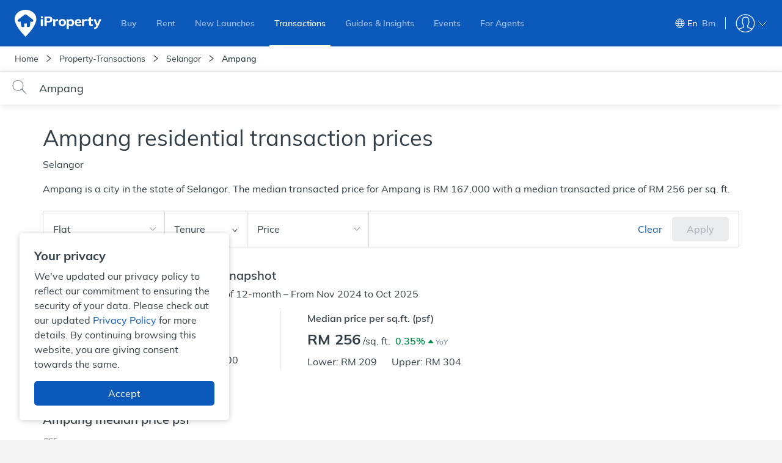

--- FILE ---
content_type: text/html; charset=utf-8
request_url: https://www.iproperty.com.my/transaction-price/residential/selangor/ampang-mycty_52040/flat/
body_size: 91207
content:

    <!DOCTYPE html>
    <html lang="en-GB">
      <head itemScope>
        <meta charSet="utf-8" />
        <meta
          name="viewport"
          content="width=device-width, user-scalable=no, initial-scale=1.0, minimum-scale=1.0, maximum-scale=1.0"
        />
        <meta httpEquiv="content-type" content="text/html;charset=UTF-8" />
        <meta name="theme-color" content="#2f8dcd" />
        <meta name="format-detection" content="telephone=no"/>
        <title data-react-helmet="true" data-reactroot="">Residential Transactions for Flat in Ampang - brickz.my | iProperty.com.my</title><meta data-react-helmet="true" name="description" content="Find out 33 locations with 139 residential transaction prices for flat in Ampang from Nov 2024 - Oct 2025. Filter by property type, tenure and price with brickz.my on iProperty.com.my. Discover actual transacted property prices before selling or buying one." data-reactroot=""/><meta data-react-helmet="true" property="og:title" content="Residential Transactions for Flat in Ampang - brickz.my | iProperty.com.my" data-reactroot=""/><meta data-react-helmet="true" property="og:description" content="Find out 33 locations with 139 residential transaction prices for flat in Ampang from Nov 2024 - Oct 2025. Filter by property type, tenure and price with brickz.my on iProperty.com.my. Discover actual transacted property prices before selling or buying one." data-reactroot=""/><meta data-react-helmet="true" property="og:type" content="website" data-reactroot=""/><meta data-react-helmet="true" property="og:image" content="https://assets-cdn.iproperty.com.my/rw-assets/logo-e2c9a4b9.png" data-reactroot=""/><meta data-react-helmet="true" property="og:url" content="https://www.iproperty.com.my/transaction-price/residential/selangor/ampang-mycty_52040/flat/" data-reactroot=""/><meta data-react-helmet="true" property="og:locale" content="en_MY" data-reactroot=""/><meta data-react-helmet="true" property="og:site_name" content="iProperty Malaysia" data-reactroot=""/><meta data-react-helmet="true" property="fb:app_id" content="1904103319867886" data-reactroot=""/><meta data-react-helmet="true" name="twitter:card" content="summary" data-reactroot=""/><meta data-react-helmet="true" name="twitter:site" content="@iproperty_my" data-reactroot=""/><meta data-react-helmet="true" name="twitter:image:alt" content="iProperty Malaysia" data-reactroot=""/><link data-react-helmet="true" rel="canonical" href="https://www.iproperty.com.my/transaction-price/residential/selangor/ampang-mycty_52040/flat/" data-reactroot=""/><link data-react-helmet="true" rel="alternate" hrefLang="en" href="https://www.iproperty.com.my/transaction-price/residential/selangor/ampang-mycty_52040/flat/" data-reactroot=""/><link data-react-helmet="true" rel="alternate" hrefLang="ms-my" href="https://www.iproperty.com.my/bm/harga-transaksi/kediaman/selangor/ampang-mycty_52040/rumah-pangsa/" data-reactroot=""/><link data-react-helmet="true" rel="next" href="/undefined/?page=2" data-reactroot=""/><script data-react-helmet="true" type="application/ld+json" data-reactroot="">{"@context":"https://schema.org","@type":"BreadcrumbList","itemListElement":[{"@type":"ListItem","name":"Home","position":1,"item":"https://www.iproperty.com.my/"},{"@type":"ListItem","name":"Property-Transactions","position":2,"item":"https://www.iproperty.com.my/transaction-price/"},{"@type":"ListItem","name":"Selangor","position":3,"item":"https://www.iproperty.com.my/transaction-price/residential/selangor-mysta_41121/"},{"@type":"ListItem","name":"Ampang","position":4,"item":"https://www.iproperty.com.my/transaction-price/residential/selangor/ampang-mycty_52040/flat/"}]}</script><script data-react-helmet="true" type="application/ld+json" data-reactroot="">{"@context":"https://schema.org/","@type":"WebPage","url":"https://www.iproperty.com.my/transaction-price/residential/selangor/ampang-mycty_52040/flat/","name":"Ampang residential transaction prices","description":"Find out 33 locations with 139 residential transaction prices for flat in Ampang from Nov 2024 - Oct 2025. Filter by property type, tenure and price with brickz.my on iProperty.com.my. Discover actual transacted property prices before selling or buying one."}</script><script data-react-helmet="true" type="application/ld+json" data-reactroot="">{"@context":"http://schema.org","@type":"Residence","address":{"@type":"PostalAddress","addressCountry":"Malaysia","addressLocality":"Ampang","addressRegion":"Selangor"}}</script><noscript data-reactroot="">
        <iframe src="//www.googletagmanager.com/ns.html?id=GTM-T22LL4X"
            height="0" width="0" style="display:none;visibility:hidden"></iframe></noscript><script data-reactroot="">
  function loadGTMScripts() {
        (function(w,d,s,l,i){w[l]=w[l]||[];
            w[l].push({"event":"pageview","source":"T-AP","target":"","user":{"client":{"id":"","language":"en-GB"},"login":{"id":"","commsId":"","status":"logged-out","type":""},"features":"feature-RWD-8914-1|true,feature-ICONS-9611-2|true,feature-ICONS-10389-1|true,feature-ICONS-10647-5|true,feature-ICONS-10311-4|true,feature-ICONS-10773-1|true,feature-ICONS-10828-1|true,feature-ICONS-10884-1|true,feature-ICONS-11021-1|true,feature-ICONS-11132-1|true,feature-ICONS-10079-1|true,feature-ICONS-11161-1|true,feature-ICONS-11399-3|true,feature-CEN-6414|false"},"transaction":{"query":"Ampang","locationLevel1":{"id":"mysta_41121"},"locationLevel2":{"id":"mycty_52040"},"locationLevel3":{"id":""},"locationLevel4":{"id":""},"agricultureType":"","propertyType":"flat","propertyCategoryType":"Residential","tenure":"","priceRange":{"min":"","max":""},"landAreaRange":{"min":"","max":""},"bedroom":"","storeys":"","buildUpRange":{"min":"","max":""}}});
            w[l].push({'gtm.start': new Date().getTime(),event:'gtm.js'});
            var f=d.getElementsByTagName(s)[0],j=d.createElement(s),dl=l!='dataLayer'?'&l='+l:'';
            j.async=true;j.src='//www.googletagmanager.com/gtm.js?id='+i+dl;
            j.onload=function(){window.onGTMLoad && window.onGTMLoad()};
            f.parentNode.insertBefore(j,f);
        })(window,document,'script','dataLayer','GTM-T22LL4X');
  }

  if ('serviceWorker' in navigator && location.hostname !== 'localhost') {
    navigator.serviceWorker.getRegistrations()
    .then(function(registrations) {
        for(let registration of registrations) {
            registration.unregister()
        }
      })
      .catch(function(err) {
          console.log('Service Worker registration failed: ', err);
      });
  }
  loadGTMScripts()
  </script><meta name="google-site-verification" content="wz4nfOQHp59VoTcm9Cxq_Hxde75S6oQY6oRks7gztT0" data-reactroot=""/>
        <link rel="dns-prefetch" href="undefined">
        <link rel="shortcut icon" type="image/x-icon" href="https://assets-cdn.iproperty.com.my/rw-assets/favicon-7997c201.ico" />
        <link rel="manifest" href="/manifest.json" />
        <link data-chunk="my-transaction-page" rel="preload" as="style" href="https://assets-cdn.iproperty.com.my/rw-assets/2347-8c2e7bff14f47e69f87a.css">
<link data-chunk="my-transaction-page" rel="preload" as="style" href="https://assets-cdn.iproperty.com.my/rw-assets/7425-2f153d9d9ff68a25da1b.css">
<link data-chunk="my-transaction-page" rel="preload" as="style" href="https://assets-cdn.iproperty.com.my/rw-assets/5535-d305c829d75da2282c82.css">
<link data-chunk="my-transaction-page" rel="preload" as="style" href="https://assets-cdn.iproperty.com.my/rw-assets/669-e34b390b0ed996c27878.css">
<link data-chunk="my-transaction-page" rel="preload" as="style" href="https://assets-cdn.iproperty.com.my/rw-assets/5919-bf0936bfd4cdae97242a.css">
<link data-chunk="my-transaction-page" rel="preload" as="style" href="https://assets-cdn.iproperty.com.my/rw-assets/9657-35e44f1f965485a375b9.css">
<link data-chunk="my-transaction-page" rel="preload" as="style" href="https://assets-cdn.iproperty.com.my/rw-assets/1919-4b9eae5ae4144c05879e.css">
<link data-chunk="my-transaction-page" rel="preload" as="style" href="https://assets-cdn.iproperty.com.my/rw-assets/3748-eec5bb8b7f5433d43c44.css">
<link data-chunk="main" rel="preload" as="style" href="https://assets-cdn.iproperty.com.my/rw-assets/4642-a21f7cf9a29e1eb6e4eb.css">
<link data-chunk="main" rel="preload" as="script" href="https://assets-cdn.iproperty.com.my/rw-assets/runtime-20609714.js">
<link data-chunk="main" rel="preload" as="script" href="https://assets-cdn.iproperty.com.my/rw-assets/6747-7815dcd7.js">
<link data-chunk="main" rel="preload" as="script" href="https://assets-cdn.iproperty.com.my/rw-assets/main-a068e7ea.js">
<link data-chunk="my-transaction-page" rel="preload" as="script" href="https://assets-cdn.iproperty.com.my/rw-assets/1296-e5976d2d.js">
<link data-chunk="my-transaction-page" rel="preload" as="script" href="https://assets-cdn.iproperty.com.my/rw-assets/7288-678c2d3f.js">
<link data-chunk="my-transaction-page" rel="preload" as="script" href="https://assets-cdn.iproperty.com.my/rw-assets/4979-4ab745fd.js">
<link data-chunk="my-transaction-page" rel="preload" as="script" href="https://assets-cdn.iproperty.com.my/rw-assets/5315-07d1ed29.js">
<link data-chunk="my-transaction-page" rel="preload" as="script" href="https://assets-cdn.iproperty.com.my/rw-assets/6303-dfc7d579.js">
<link data-chunk="my-transaction-page" rel="preload" as="script" href="https://assets-cdn.iproperty.com.my/rw-assets/1154-adc27527.js">
<link data-chunk="my-transaction-page" rel="preload" as="script" href="https://assets-cdn.iproperty.com.my/rw-assets/8929-31e9722b.js">
<link data-chunk="my-transaction-page" rel="preload" as="script" href="https://assets-cdn.iproperty.com.my/rw-assets/4041-a32f52d6.js">
<link data-chunk="my-transaction-page" rel="preload" as="script" href="https://assets-cdn.iproperty.com.my/rw-assets/9572-a70ebbb7.js">
<link data-chunk="my-transaction-page" rel="preload" as="script" href="https://assets-cdn.iproperty.com.my/rw-assets/4293-d3d80d9b.js">
<link data-chunk="my-transaction-page" rel="preload" as="script" href="https://assets-cdn.iproperty.com.my/rw-assets/8608-aa857354.js">
<link data-chunk="my-transaction-page" rel="preload" as="script" href="https://assets-cdn.iproperty.com.my/rw-assets/5241-d011b996.js">
<link data-chunk="my-transaction-page" rel="preload" as="script" href="https://assets-cdn.iproperty.com.my/rw-assets/3632-072d6d6f.js">
<link data-chunk="my-transaction-page" rel="preload" as="script" href="https://assets-cdn.iproperty.com.my/rw-assets/7064-9dcf1c56.js">
<link data-chunk="my-transaction-page" rel="preload" as="script" href="https://assets-cdn.iproperty.com.my/rw-assets/8718-3657a386.js">
<link data-chunk="my-transaction-page" rel="preload" as="script" href="https://assets-cdn.iproperty.com.my/rw-assets/5578-c9a408bd.js">
<link data-chunk="my-transaction-page" rel="preload" as="script" href="https://assets-cdn.iproperty.com.my/rw-assets/antd-es-menu-4c77e5b5.js">
<link data-chunk="my-transaction-page" rel="preload" as="script" href="https://assets-cdn.iproperty.com.my/rw-assets/1216-766acac1.js">
<link data-chunk="my-transaction-page" rel="preload" as="script" href="https://assets-cdn.iproperty.com.my/rw-assets/2762-676d2f1b.js">
<link data-chunk="my-transaction-page" rel="preload" as="script" href="https://assets-cdn.iproperty.com.my/rw-assets/2738-1ada267f.js">
<link data-chunk="my-transaction-page" rel="preload" as="script" href="https://assets-cdn.iproperty.com.my/rw-assets/8012-f076b82a.js">
<link data-chunk="my-transaction-page" rel="preload" as="script" href="https://assets-cdn.iproperty.com.my/rw-assets/384-267ef4d4.js">
<link data-chunk="my-transaction-page" rel="preload" as="script" href="https://assets-cdn.iproperty.com.my/rw-assets/5105-ec92940e.js">
<link data-chunk="my-transaction-page" rel="preload" as="script" href="https://assets-cdn.iproperty.com.my/rw-assets/9652-9355ec33.js">
<link data-chunk="my-transaction-page" rel="preload" as="script" href="https://assets-cdn.iproperty.com.my/rw-assets/9179-7a18c611.js">
<link data-chunk="my-transaction-page" rel="preload" as="script" href="https://assets-cdn.iproperty.com.my/rw-assets/4626-47efaec4.js">
<link data-chunk="my-transaction-page" rel="preload" as="script" href="https://assets-cdn.iproperty.com.my/rw-assets/808-bbb23569.js">
<link data-chunk="my-transaction-page" rel="preload" as="script" href="https://assets-cdn.iproperty.com.my/rw-assets/4357-e6d4cb64.js">
<link data-chunk="my-transaction-page" rel="preload" as="script" href="https://assets-cdn.iproperty.com.my/rw-assets/8326-505d7cc8.js">
<link data-chunk="my-transaction-page" rel="preload" as="script" href="https://assets-cdn.iproperty.com.my/rw-assets/7677-e5e1da58.js">
<link data-chunk="my-transaction-page" rel="preload" as="script" href="https://assets-cdn.iproperty.com.my/rw-assets/6370-1d129c5a.js">
<link data-chunk="my-transaction-page" rel="preload" as="script" href="https://assets-cdn.iproperty.com.my/rw-assets/4713-a8616d00.js">
<link data-chunk="my-transaction-page" rel="preload" as="script" href="https://assets-cdn.iproperty.com.my/rw-assets/52-46e89fa4.js">
<link data-chunk="my-transaction-page" rel="preload" as="script" href="https://assets-cdn.iproperty.com.my/rw-assets/7089-22850ed5.js">
<link data-chunk="my-transaction-page" rel="preload" as="script" href="https://assets-cdn.iproperty.com.my/rw-assets/8121-b3c56f25.js">
<link data-chunk="my-transaction-page" rel="preload" as="script" href="https://assets-cdn.iproperty.com.my/rw-assets/7076-1c069e1b.js">
<link data-chunk="my-transaction-page" rel="preload" as="script" href="https://assets-cdn.iproperty.com.my/rw-assets/7372-8aa5a9ee.js">
<link data-chunk="my-transaction-page" rel="preload" as="script" href="https://assets-cdn.iproperty.com.my/rw-assets/3199-b6ec2d61.js">
<link data-chunk="my-transaction-page" rel="preload" as="script" href="https://assets-cdn.iproperty.com.my/rw-assets/2630-1fa139ac.js">
<link data-chunk="my-transaction-page" rel="preload" as="script" href="https://assets-cdn.iproperty.com.my/rw-assets/2721-b0b33046.js">
<link data-chunk="my-transaction-page" rel="preload" as="script" href="https://assets-cdn.iproperty.com.my/rw-assets/3903-10dce64b.js">
<link data-chunk="my-transaction-page" rel="preload" as="script" href="https://assets-cdn.iproperty.com.my/rw-assets/801-caae4df4.js">
<link data-chunk="my-transaction-page" rel="preload" as="script" href="https://assets-cdn.iproperty.com.my/rw-assets/4518-ba66af95.js">
<link data-chunk="my-transaction-page" rel="preload" as="script" href="https://assets-cdn.iproperty.com.my/rw-assets/my-transaction-page-d667f861.js">
<link data-chunk="my-transaction-graph" rel="preload" as="script" href="https://assets-cdn.iproperty.com.my/rw-assets/5708-34d46b00.js">
<link data-chunk="my-transaction-graph" rel="preload" as="script" href="https://assets-cdn.iproperty.com.my/rw-assets/my-transaction-graph-4f3e90b3.js">
        <link data-chunk="main" rel="stylesheet" href="https://assets-cdn.iproperty.com.my/rw-assets/4642-a21f7cf9a29e1eb6e4eb.css">
<link data-chunk="my-transaction-page" rel="stylesheet" href="https://assets-cdn.iproperty.com.my/rw-assets/3748-eec5bb8b7f5433d43c44.css">
<link data-chunk="my-transaction-page" rel="stylesheet" href="https://assets-cdn.iproperty.com.my/rw-assets/1919-4b9eae5ae4144c05879e.css">
<link data-chunk="my-transaction-page" rel="stylesheet" href="https://assets-cdn.iproperty.com.my/rw-assets/9657-35e44f1f965485a375b9.css">
<link data-chunk="my-transaction-page" rel="stylesheet" href="https://assets-cdn.iproperty.com.my/rw-assets/5919-bf0936bfd4cdae97242a.css">
<link data-chunk="my-transaction-page" rel="stylesheet" href="https://assets-cdn.iproperty.com.my/rw-assets/669-e34b390b0ed996c27878.css">
<link data-chunk="my-transaction-page" rel="stylesheet" href="https://assets-cdn.iproperty.com.my/rw-assets/5535-d305c829d75da2282c82.css">
<link data-chunk="my-transaction-page" rel="stylesheet" href="https://assets-cdn.iproperty.com.my/rw-assets/7425-2f153d9d9ff68a25da1b.css">
<link data-chunk="my-transaction-page" rel="stylesheet" href="https://assets-cdn.iproperty.com.my/rw-assets/2347-8c2e7bff14f47e69f87a.css">
        <style data-styled="true" data-styled-version="5.3.10">.iXVIzs{z-index:1051;position:relative;}/*!sc*/
@media (max-width:1023px){.iXVIzs{z-index:1;}}/*!sc*/
data-styled.g15[id="Header__HeaderWrapper-fxa-Diq"]{content:"iXVIzs,"}/*!sc*/
.hMixYl{padding:16px 0 32px;width:100%;float:left;margin-top:16px;background:#20282e;}/*!sc*/
@media (max-width:1199px){.hMixYl{padding:16px 0;}}/*!sc*/
@media (max-width:479px){.hMixYl{overflow:hidden;}}/*!sc*/
data-styled.g82[id="SeoFooterstyle__SeoFooterWrapper-gEbpll"]{content:"hMixYl,"}/*!sc*/
.bQyNZk{width:1140px;margin:0 auto;}/*!sc*/
@media (max-width:1199px){.bQyNZk{width:95%;}}/*!sc*/
@media (max-width:479px){.bQyNZk{width:100%;padding:0 16px;}}/*!sc*/
.bQyNZk .ant-tabs-tab-prev{background:linear-gradient( 90deg,rgba(32,40,46,1) 0%,rgba(32,40,46,1) 50%,rgba(32,40,46,0) 70%,rgba(32,40,46,0) 100% );}/*!sc*/
.bQyNZk .ant-tabs-tab-next{background:linear-gradient( 90deg,rgba(32,40,46,0) 0%,rgba(32,40,46,0) 30%,rgba(32,40,46,1) 50%,rgba(32,40,46,1) 100% );}/*!sc*/
.bQyNZk .ant-tabs-tab-next-icon:before,.bQyNZk .ant-tabs-tab-prev-icon:before{font-size:20px;margin-top:4px;}/*!sc*/
.bQyNZk .ant-tabs-tab-next-icon{left:80%;}/*!sc*/
.bQyNZk .ant-tabs-tab-prev-icon{left:20%;}/*!sc*/
.bQyNZk .ant-tabs-tab{padding:0;}/*!sc*/
.bQyNZk .ant-tabs-tab h3{font-weight:500;font-size:14px;color:#697684;padding:15px 20px;}/*!sc*/
.bQyNZk .ant-tabs-tab.ant-tabs-tab-active h3{color:#ffffff;}/*!sc*/
.bQyNZk .ant-tabs-tab-arrow-show{height:48px;color:#697684;margin-right:-2px;}/*!sc*/
.bQyNZk .ant-tabs-tab-arrow-show:hover{color:#ffffff;}/*!sc*/
.bQyNZk .ant-tabs-tab-arrow-show.ant-tabs-tab-btn-disabled{display:none;}/*!sc*/
.bQyNZk .ant-tabs-ink-bar{background-color:#0C59BC;}/*!sc*/
.bQyNZk .ant-tabs-nav-container-scrolling{padding-left:0;padding-right:0;}/*!sc*/
.bQyNZk .ant-tabs-bar{margin-bottom:14px;}/*!sc*/
data-styled.g83[id="SeoFooterstyle__SeoFooterSection-knjzhr"]{content:"bQyNZk,"}/*!sc*/
.dUzuSC{display:none;text-align:left;vertical-align:top;padding:10px 20px 10px 0;line-height:1.4;width:25%;}/*!sc*/
.dUzuSC.activeContent{display:inline-block;}/*!sc*/
@media (max-width:1023px){.dUzuSC{width:50%;}}/*!sc*/
@media (max-width:767px){.dUzuSC{width:100%;}}/*!sc*/
data-styled.g85[id="SeoFooterstyle__ContentItem-KkWLG"]{content:"dUzuSC,"}/*!sc*/
.dDFOhM{font-size:14px;font-weight:300;-webkit-text-decoration:none;text-decoration:none;color:#d2d6da;}/*!sc*/
.dDFOhM:hover{color:#ffffff;}/*!sc*/
data-styled.g86[id="SeoFooterstyle__SeoLink-hCGKgP"]{content:"dDFOhM,"}/*!sc*/
.jIycMP::before{content:'\e957';}/*!sc*/
data-styled.g88[id="Icon-dxELEW"]{content:"jIycMP,"}/*!sc*/
.cWwZwu .container{overflow:hidden;max-height:150px;-webkit-transition:max-height 0.3s;transition:max-height 0.3s;}/*!sc*/
data-styled.g89[id="ShowMore__ShowMoreContainer-qxVMS"]{content:"cWwZwu,"}/*!sc*/
.kipebY{display:none;width:100%;margin-top:20px;position:relative;z-index:0;}/*!sc*/
.kipebY::before{content:'';position:absolute;z-index:0;width:100%;height:20px;top:-40px;background:linear-gradient( to bottom,rgba(32,40,46,0),rgba(32,40,46,1) );}/*!sc*/
.kipebY.showMore::before{background:transparent;}/*!sc*/
.kipebY.displayToggle{display:block;}/*!sc*/
.kipebY i{margin-left:3px;}/*!sc*/
.kipebY a{font-size:14px;font-weight:500;color:#ffffff;}/*!sc*/
data-styled.g90[id="ShowMore__ShowMoreButtonWrapper-fxyiko"]{content:"kipebY,"}/*!sc*/
.bfQUoG{width:100%;background-color:#ffffff;border-bottom:1px solid #d2d5da;}/*!sc*/
@media (max-width:1023px){.bfQUoG{white-space:nowrap;overflow-x:scroll;}.bfQUoG::-webkit-scrollbar{display:none;-webkit-appearance:none;}}/*!sc*/
data-styled.g130[id="Breadcrumbstyle__BreadcrumbNavigationBackground-jHItnS"]{content:"bfQUoG,"}/*!sc*/
.iiGOvg{width:100%;padding:10px 24px;background-color:#ffffff;}/*!sc*/
@media (max-width:479px){.iiGOvg{padding-left:12px;}}/*!sc*/
.iiGOvg ol{display:inline-block;font-size:14px;line-height:20px;font-weight:300;color:#d2d6da;}/*!sc*/
.iiGOvg ol a{color:#d2d6da;}/*!sc*/
.iiGOvg ol a:hover{color:#ffffff;}/*!sc*/
.iiGOvg ol span{color:#333f48;}/*!sc*/
.iiGOvg ol li{display:inline-block;margin-left:10px;position:relative;}/*!sc*/
.iiGOvg ol li:first-child{margin-left:0;}/*!sc*/
@media (max-width:1023px){.iiGOvg ol li:last-child span{position:relative;white-space:nowrap;display:initial;overflow:hidden;text-overflow:ellipsis;max-width:82vw;}}/*!sc*/
.iiGOvg li:last-child{font-weight:500;}/*!sc*/
@media (max-width:479px){.iiGOvg li:last-child{padding-right:20px;}}/*!sc*/
data-styled.g131[id="Breadcrumbstyle__BreadcrumbNavigationWrap-bAeZUY"]{content:"iiGOvg,"}/*!sc*/
.jCTYlJ{margin-right:10px;color:#333f48;font-weight:300;}/*!sc*/
data-styled.g134[id="Breadcrumbstyle__BreadcrumbSeparatorWrapper-kizFoI"]{content:"jCTYlJ,"}/*!sc*/
@media (max-width:479px){.fmvCik{position:absolute;height:35px;width:50px;top:56px;bottom:0;right:0;background:linear-gradient(to left,rgba(255,255,255,1) 0%,rgba(255,255,255,1) 50%,rgba(255,255,255,1) 70%,rgba(255,255,255,0) 100%);opacity:0.8;}}/*!sc*/
data-styled.g135[id="Breadcrumbstyle__BreadcrumbRight-hSCAaK"]{content:"fmvCik,"}/*!sc*/
.bnRTrf{display:-webkit-box;display:-webkit-flex;display:-ms-flexbox;display:flex;-webkit-align-items:center;-webkit-box-align:center;-ms-flex-align:center;align-items:center;-webkit-box-pack:justify;-webkit-justify-content:space-between;-ms-flex-pack:justify;justify-content:space-between;margin:10px 0;}/*!sc*/
@media (max-width:767px){.bnRTrf{-webkit-flex-direction:column;-ms-flex-direction:column;flex-direction:column;-webkit-box-pack:center;-webkit-justify-content:center;-ms-flex-pack:center;justify-content:center;margin:10px 10px;}}/*!sc*/
.bnRTrf .page-range-pagination{display:-webkit-box;display:-webkit-flex;display:-ms-flexbox;display:flex;-webkit-flex-direction:row;-ms-flex-direction:row;flex-direction:row;}/*!sc*/
@media (max-width:767px){.bnRTrf .page-range-pagination{margin:16px 0 24px 0;}}/*!sc*/
.bnRTrf .page-range-pagination .pagination-item{width:40px;height:40px;border-radius:3px;border:solid 1px #a5adb5;background-color:#ffffff;margin-right:8px;line-height:40px;text-align:center;font-size:14px;font-weight:500;cursor:pointer;}/*!sc*/
.bnRTrf .page-range-pagination .pagination-item:last-child{margin-right:0;}/*!sc*/
.bnRTrf .page-range-pagination .pagination-item.active{background-color:#697684;}/*!sc*/
.bnRTrf .page-range-pagination .pagination-item.active:hover{border:solid 1px #697684;}/*!sc*/
.bnRTrf .page-range-pagination .pagination-item.active:hover a{color:#ffffff;}/*!sc*/
.bnRTrf .page-range-pagination .pagination-item.active a{color:#ffffff;}/*!sc*/
.bnRTrf .page-range-pagination .pagination-item:hover{border:solid 1px #333f48;}/*!sc*/
.bnRTrf .page-range-pagination .pagination-item:hover a{color:#333f48;}/*!sc*/
.bnRTrf .page-range-pagination .pagination-item a{color:#697684;}/*!sc*/
.bnRTrf .ant-pagination{white-space:nowrap;font-size:12px;font-weight:500;font-family:Mulish;}/*!sc*/
@media (max-width:767px){.bnRTrf .ant-pagination{margin-top:16px;}}/*!sc*/
@media (max-width:767px){.bnRTrf .ant-pagination .ant-pagination-jump-prev,.bnRTrf .ant-pagination .ant-pagination-jump-next{font-size:10px;min-width:auto;margin-right:2px;}}/*!sc*/
.bnRTrf .ant-pagination .ant-pagination-item,.bnRTrf .ant-pagination .ant-pagination-next,.bnRTrf .ant-pagination .ant-pagination-prev{box-shadow:0 1px 2px rgba(0,0,0,0.2);border:none;border-radius:3px;width:auto;height:32px;line-height:32px;}/*!sc*/
.bnRTrf .ant-pagination .ant-pagination-item:hover,.bnRTrf .ant-pagination .ant-pagination-next:hover,.bnRTrf .ant-pagination .ant-pagination-prev:hover{border:none;}/*!sc*/
.bnRTrf .ant-pagination .ant-pagination-item:hover a,.bnRTrf .ant-pagination .ant-pagination-next:hover a,.bnRTrf .ant-pagination .ant-pagination-prev:hover a{color:#333f48;}/*!sc*/
.bnRTrf .ant-pagination .ant-pagination-item.ant-pagination-item-active,.bnRTrf .ant-pagination .ant-pagination-next.ant-pagination-item-active,.bnRTrf .ant-pagination .ant-pagination-prev.ant-pagination-item-active{background-color:#333f48;}/*!sc*/
.bnRTrf .ant-pagination .ant-pagination-item.ant-pagination-item-active:hover a,.bnRTrf .ant-pagination .ant-pagination-next.ant-pagination-item-active:hover a,.bnRTrf .ant-pagination .ant-pagination-prev.ant-pagination-item-active:hover a{color:#ffffff;}/*!sc*/
@media (max-width:767px){.bnRTrf .ant-pagination .ant-pagination-item,.bnRTrf .ant-pagination .ant-pagination-next,.bnRTrf .ant-pagination .ant-pagination-prev{margin-right:4px;}}/*!sc*/
.bnRTrf .ant-pagination .ant-pagination-next,.bnRTrf .ant-pagination .ant-pagination-prev{padding-top:4px;background-color:#ffffff;}/*!sc*/
.bnRTrf .ant-pagination .ant-pagination-item-link{border:0;}/*!sc*/
data-styled.g460[id="Paginationstyle__PaginationWrapper-eDpTGh"]{content:"bnRTrf,"}/*!sc*/
.kTLbXU{font-size:14px;font-weight:300;height:49px;margin-bottom:auto;color:#697684;display:-webkit-inline-box;display:-webkit-inline-flex;display:-ms-inline-flexbox;display:inline-flex;-webkit-align-items:flex-end;-webkit-box-align:flex-end;-ms-flex-align:flex-end;align-items:flex-end;line-height:32px;}/*!sc*/
@media (max-width:1199px){.kTLbXU{max-width:480px;}}/*!sc*/
@media (max-width:1023px){.kTLbXU{max-width:380px;}}/*!sc*/
@media (max-width:767px){.kTLbXU{width:auto;text-align:center;-webkit-order:2;-ms-flex-order:2;order:2;height:auto;}}/*!sc*/
data-styled.g461[id="Paginationstyle__PaginationTextWrapper-dTVRuQ"]{content:"kTLbXU,"}/*!sc*/
.cIPTY{width:100%;color:#333f48;font-weight:500;padding:24px 0 0 0;}/*!sc*/
@media (max-width:1023px){.cIPTY{padding:16px 24px 0 24px;}}/*!sc*/
@media (max-width:767px){.cIPTY{padding:16px 16px 0 16px;}}/*!sc*/
data-styled.g1180[id="TransactionGraphSummarystyle__GraphSummaryContainer-gtFYkF"]{content:"cIPTY,"}/*!sc*/
.kYcYVM{color:#333f48;font-size:20px;line-height:28px;font-weight:500;margin-bottom:4px;}/*!sc*/
@media (max-width:1023px){.kYcYVM{font-size:20px;line-height:26px;}}/*!sc*/
data-styled.g1181[id="TransactionGraphSummarystyle__Title-etqDFK"]{content:"kYcYVM,"}/*!sc*/
.bgaMeu{margin-top:16px;display:-webkit-box;display:-webkit-flex;display:-ms-flexbox;display:flex;-webkit-flex-direction:row;-ms-flex-direction:row;flex-direction:row;-webkit-box-pack:start;-webkit-justify-content:flex-start;-ms-flex-pack:start;justify-content:flex-start;}/*!sc*/
@media (max-width:767px){.bgaMeu{-webkit-flex-direction:column;-ms-flex-direction:column;flex-direction:column;}}/*!sc*/
data-styled.g1182[id="TransactionGraphSummarystyle__SummaryWrapper-hkBFwx"]{content:"bgaMeu,"}/*!sc*/
.bZpfXI{max-width:600px;}/*!sc*/
@media (max-width:767px){.bZpfXI{max-width:100%;}}/*!sc*/
.bZpfXI:first-child{border-right:1px solid #d2d5da;margin:0 44px 0 0;padding:0 44px 0 0;}/*!sc*/
@media (max-width:767px){.bZpfXI:first-child{border-right:0;border-bottom:1px solid #D2D5DA;margin:0 0 16px 0;padding:0 0 16px 0;}}/*!sc*/
data-styled.g1183[id="TransactionGraphSummarystyle__SummaryContent-exFUgn"]{content:"bZpfXI,"}/*!sc*/
.ejsdwt{max-width:400px;margin:8px 0 0 0;}/*!sc*/
@media (max-width:767px){.ejsdwt{max-width:100%;}}/*!sc*/
data-styled.g1184[id="TransactionGraphSummarystyle__UpperLowerWrapper-lmpyas"]{content:"ejsdwt,"}/*!sc*/
.fGyxIN{display:inline;max-width:140px;font-size:16px;line-height:24px;margin:0 0 8px 0;font-weight:300;color:#333f48;padding-right:24px;}/*!sc*/
data-styled.g1185[id="TransactionGraphSummarystyle__UpperLowerLabel-drYfpl"]{content:"fGyxIN,"}/*!sc*/
.eXqnfR{font-size:16px;line-height:24px;margin-bottom:8px;}/*!sc*/
data-styled.g1186[id="TransactionGraphSummarystyle__Label-bMuRKM"]{content:"eXqnfR,"}/*!sc*/
.kVfgoX{font-size:24px;line-height:28px;font-weight:700;display:-webkit-box;display:-webkit-flex;display:-ms-flexbox;display:flex;-webkit-flex-direction:row;-ms-flex-direction:row;flex-direction:row;-webkit-align-items:flex-end;-webkit-box-align:flex-end;-ms-flex-align:flex-end;align-items:flex-end;}/*!sc*/
.kVfgoX .anticon{font-size:10px;margin-left:4px;line-height:24px;}/*!sc*/
.kVfgoX .anticon.anticon-caret-up{color:#008744;}/*!sc*/
.kVfgoX .anticon.anticon-caret-down{color:#b00020;}/*!sc*/
data-styled.g1187[id="TransactionGraphSummarystyle__OutputData-gqceF"]{content:"kVfgoX,"}/*!sc*/
.LsmOs{padding:0 8px 0 0;}/*!sc*/
.LsmOs span{font-size:16px;font-weight:300;margin:0 0px 0 4px;}/*!sc*/
data-styled.g1189[id="TransactionGraphSummarystyle__Psf-ixZYon"]{content:"LsmOs,"}/*!sc*/
.bmkUvW{font-size:12px;line-height:24px;color:#697684;font-weight:300;}/*!sc*/
.bmkUvW span{font-size:16px;font-weight:500;}/*!sc*/
.bmkUvW span.positive{color:#008744;}/*!sc*/
.bmkUvW span.negative{color:#b00020;}/*!sc*/
data-styled.g1190[id="TransactionGraphSummarystyle__Yoy-cLBmBt"]{content:"bmkUvW,"}/*!sc*/
.eIOVuA{font-weight:300;font-size:16px;line-height:24px;}/*!sc*/
data-styled.g1191[id="TransactionGraphSummarystyle__DateRangeText-exuGLY"]{content:"eIOVuA,"}/*!sc*/
.dfXVpA{margin-top:32px;width:100%;display:block;font-size:20px;color:#333f48;white-space:normal;line-height:26px;font-weight:500;clear:both;}/*!sc*/
@media (max-width:1023px){.dfXVpA{padding-left:24px;}}/*!sc*/
@media (max-width:767px){.dfXVpA{padding-left:16px;}}/*!sc*/
data-styled.g1192[id="TransactionGraphSummarystyle__GraphTitle-kFYmXy"]{content:"dfXVpA,"}/*!sc*/
.eRcPMH{margin-top:16px;}/*!sc*/
.eRcPMH .transaction-median-info{background-color:#fff;border:0px;font-weight:300;font-size:16px;line-height:24px;}/*!sc*/
.eRcPMH .transaction-median-info .ant-collapse-item{border:0px;}/*!sc*/
.eRcPMH .transaction-median-info .ant-collapse-item .ant-collapse-header[aria-expanded='true']{-webkit-user-select:none;-moz-user-select:none;-ms-user-select:none;user-select:none;}/*!sc*/
.eRcPMH .transaction-median-info .ant-collapse-item .ant-collapse-header[aria-expanded='true'] .arrow{display:none;}/*!sc*/
.eRcPMH .transaction-median-info .ant-collapse-item .ant-collapse-header[aria-expanded='true'] .calculation-header i{margin-left:6px;}/*!sc*/
.eRcPMH .transaction-median-info .ant-collapse-item .ant-collapse-header[aria-expanded='true'] .calculation-header i svg{-webkit-transform:rotate(270deg);-ms-transform:rotate(270deg);transform:rotate(270deg);-webkit-transition:-webkit-transform 0.2s ease;-webkit-transition:transform 0.2s ease;transition:transform 0.2s ease;width:12px;height:12px;}/*!sc*/
.eRcPMH .transaction-median-info .ant-collapse-item .ant-collapse-header[aria-expanded='true']:hover,.eRcPMH .transaction-median-info .ant-collapse-item .ant-collapse-header[aria-expanded='true']:active{background-color:transparent;}/*!sc*/
.eRcPMH .transaction-median-info .ant-collapse-item .ant-collapse-header{-webkit-user-select:none;-moz-user-select:none;-ms-user-select:none;user-select:none;padding-left:0px;padding-top:0px;padding-bottom:0px;}/*!sc*/
@media (max-width:1023px){.eRcPMH .transaction-median-info .ant-collapse-item .ant-collapse-header{padding:0 24px;}}/*!sc*/
@media (max-width:767px){.eRcPMH .transaction-median-info .ant-collapse-item .ant-collapse-header{padding:0 16px;}}/*!sc*/
.eRcPMH .transaction-median-info .ant-collapse-item .ant-collapse-header .arrow{display:none;}/*!sc*/
.eRcPMH .transaction-median-info .ant-collapse-item .ant-collapse-header .calculation-header{color:#0C59BC;font-weight:500;}/*!sc*/
.eRcPMH .transaction-median-info .ant-collapse-item .ant-collapse-header .calculation-header i{margin-left:6px;}/*!sc*/
.eRcPMH .transaction-median-info .ant-collapse-item .ant-collapse-header .calculation-header i svg{-webkit-transform:rotate(90deg);-ms-transform:rotate(90deg);transform:rotate(90deg);-webkit-transition:-webkit-transform 0.2s ease;-webkit-transition:transform 0.2s ease;transition:transform 0.2s ease;width:12px;height:12px;}/*!sc*/
.eRcPMH .transaction-median-info .ant-collapse-item .ant-collapse-header:hover,.eRcPMH .transaction-median-info .ant-collapse-item .ant-collapse-header:active{background-color:transparent;}/*!sc*/
.eRcPMH .transaction-median-info .ant-collapse-item .ant-collapse-content{padding:0px;}/*!sc*/
.eRcPMH .transaction-median-info .ant-collapse-item .ant-collapse-content-box{padding-top:0px;padding-bottom:0px;}/*!sc*/
@media (max-width:1023px){.eRcPMH .transaction-median-info .ant-collapse-item .ant-collapse-content-box{padding:0 24px;}}/*!sc*/
@media (max-width:767px){.eRcPMH .transaction-median-info .ant-collapse-item .ant-collapse-content-box{padding:0 16px;}}/*!sc*/
.eRcPMH .transaction-median-info p{color:#333f48;font-weight:300;margin-bottom:8px;}/*!sc*/
.eRcPMH .transaction-median-info p:first-child{margin-top:8px;margin-bottom:16px;}/*!sc*/
.eRcPMH .transaction-median-info p:last-child{margin-bottom:0px;}/*!sc*/
.eRcPMH .transaction-median-info span{color:#333f48;font-weight:500;}/*!sc*/
data-styled.g1193[id="TransactionMedianInfostyle__TransactionMedianInfoContainer-fiOccB"]{content:"eRcPMH,"}/*!sc*/
.eBKIJG{display:-webkit-box;display:-webkit-flex;display:-ms-flexbox;display:flex;-webkit-box-pack:center;-webkit-justify-content:center;-ms-flex-pack:center;justify-content:center;background-color:#ffffff;position:relative;padding-bottom:0px;padding-top:32px;}/*!sc*/
.dUXqbz{display:-webkit-box;display:-webkit-flex;display:-ms-flexbox;display:flex;-webkit-box-pack:center;-webkit-justify-content:center;-ms-flex-pack:center;justify-content:center;background-color:#ffffff;position:relative;padding-bottom:0px;padding-top:0px;}/*!sc*/
data-styled.g1208[id="TransactionPagestyle__Wrapper-hEkeGa"]{content:"eBKIJG,dUXqbz,"}/*!sc*/
.cyPhdG{width:100%;max-width:1140px;margin:0 24px;padding-top:0;padding-bottom:0;background-color:#ffffff;}/*!sc*/
@media (max-width:1023px){.cyPhdG{margin:0;padding-top:0;padding-bottom:0;}}/*!sc*/
.kmttzi{width:100%;max-width:1140px;margin:0 24px;padding-top:8px;padding-bottom:32px;background-color:#ffffff;}/*!sc*/
@media (max-width:1023px){.kmttzi{margin:0;padding-top:8px;padding-bottom:32px;}}/*!sc*/
data-styled.g1209[id="TransactionPagestyle__DefaultContainer-dcZmyF"]{content:"cyPhdG,kmttzi,"}/*!sc*/
.fOKPoS{padding-top:32px;}/*!sc*/
data-styled.g1211[id="TransactionPagestyle__TableSection-bUoVdy"]{content:"fOKPoS,"}/*!sc*/
.gjimuA{background-color:#f7f8f9;}/*!sc*/
.gjimuA >div:last-child{padding-bottom:72px;}/*!sc*/
data-styled.g1212[id="TransactionPagestyle__CarouselWrapper-byKWFe"]{content:"gjimuA,"}/*!sc*/
.DtUau{min-height:1328px;clear:both;}/*!sc*/
@media (max-width:1023px){.DtUau{min-height:1278px;}}/*!sc*/
@media (max-width:767px){.DtUau{min-height:1230px;}}/*!sc*/
data-styled.g1214[id="TransactionPagestyle__PropertiesForChannelPlaceholder-hkCeMX"]{content:"DtUau,"}/*!sc*/
.dtSNpW{font-size:36px;line-height:46px;font-weight:300;color:#333F48;}/*!sc*/
@media (max-width:1023px){.dtSNpW{padding:0 24px;}}/*!sc*/
@media (max-width:767px){.dtSNpW{padding:0 16px;}}/*!sc*/
data-styled.g1217[id="TransactionSearchAndFilterstyle__Header-cvrcDw"]{content:"dtSNpW,"}/*!sc*/
.uHYRg{font-size:16px;line-height:24px;font-weight:300;color:#333F48;margin-top:8px;}/*!sc*/
@media (max-width:1023px){.uHYRg{padding:0 24px;}}/*!sc*/
@media (max-width:767px){.uHYRg{padding:0 16px;}}/*!sc*/
data-styled.g1218[id="TransactionSearchAndFilterstyle__Subtitle-fDEOUP"]{content:"uHYRg,"}/*!sc*/
.jinmxl{width:100%;height:54px;position:relative;background-color:white;box-shadow:0px 2px 12px rgba(0,0,0,0.1);z-index:2;}/*!sc*/
@media (max-width:1199px){.jinmxl{width:90%;box-shadow:none;}}/*!sc*/
data-styled.g1219[id="TransactionPageSearchstyle__SearchContainer-hhJYeK"]{content:"jinmxl,"}/*!sc*/
.fvisjj{height:100%;width:100%;}/*!sc*/
data-styled.g1220[id="TransactionPageSearchstyle__SearchForm-gTJSqf"]{content:"fvisjj,"}/*!sc*/
.jGwxFc{width:100%;min-height:54px;}/*!sc*/
.jGwxFc .ant-select{width:100%;height:100%;border-radius:0px;}/*!sc*/
.jGwxFc .ant-select-selection{height:100%;font-size:18px;border:0px;box-shadow:none;}/*!sc*/
@media (max-width:767px){.jGwxFc .ant-select-selection{font-size:16px;}}/*!sc*/
.jGwxFc .ant-select-selection__rendered{height:100%;margin-left:5%;}/*!sc*/
@media (max-width:1199px){.jGwxFc .ant-select-selection__rendered{margin-left:16px;}}/*!sc*/
.jGwxFc .ant-select-selection__rendered .ant-select-selection__placeholder,.jGwxFc .ant-select-selection__rendered .ant-select-search__field__placeholder{font-weight:300;font-size:18px;line-height:19px;color:#697684;}/*!sc*/
@media (max-width:1199px){.jGwxFc .ant-select-selection__rendered .ant-select-selection__placeholder,.jGwxFc .ant-select-selection__rendered .ant-select-search__field__placeholder{font-size:16px;}}/*!sc*/
.jGwxFc .ant-select-selection__rendered .ant-select-search__field{color:#333F48;}/*!sc*/
@media (max-width:1023px){.jGwxFc .ant-select-selection__rendered .ant-select-search__field{font-size:16px;}}/*!sc*/
data-styled.g1221[id="TransactionAutoSuggeststyle__SelectContainer-cPNJPa"]{content:"jGwxFc,"}/*!sc*/
.kULBkC svg{width:24px;height:24px;}/*!sc*/
data-styled.g1222[id="TransactionAutoSuggeststyle__SearchIcon-gccJAw"]{content:"kULBkC,"}/*!sc*/
.cMeFUE{height:100%;width:5%;display:-webkit-box;display:-webkit-flex;display:-ms-flexbox;display:flex;-webkit-box-pack:center;-webkit-justify-content:center;-ms-flex-pack:center;justify-content:center;-webkit-align-items:center;-webkit-box-align:center;-ms-flex-align:center;align-items:center;position:absolute;z-index:2;}/*!sc*/
@media (max-width:1199px){.cMeFUE{display:none;}}/*!sc*/
data-styled.g1223[id="TransactionAutoSuggeststyle__SearchIconContainer-ftbxjf"]{content:"cMeFUE,"}/*!sc*/
.gnGaFO{width:100%;height:100%;display:-webkit-box;display:-webkit-flex;display:-ms-flexbox;display:flex;}/*!sc*/
data-styled.g1224[id="TransactionAutoSuggeststyle__AutoSuggestContainer-epRtoF"]{content:"gnGaFO,"}/*!sc*/
.cGukoM{white-space:nowrap;overflow:hidden;text-overflow:ellipsis;}/*!sc*/
data-styled.g1231[id="SharedFilterstyle__Ellipsis-jBbRZm"]{content:"cGukoM,"}/*!sc*/
.gWhuZS{border:none;background:#ffffff;font-size:16px;line-height:24px;color:#333f48;padding:12px 16px;display:-webkit-box;display:-webkit-flex;display:-ms-flexbox;display:flex;-webkit-box-pack:justify;-webkit-justify-content:space-between;-ms-flex-pack:justify;justify-content:space-between;-webkit-align-items:center;-webkit-box-align:center;-ms-flex-align:center;align-items:center;width:200px;max-width:200px;min-width:200px;border-radius:3px 0 0 3px;}/*!sc*/
.gWhuZS:hover{cursor:pointer;}/*!sc*/
.gWhuZS:focus{outline:none;}/*!sc*/
@media (max-width:1023px){.gWhuZS{padding:11px 16px;}}/*!sc*/
.kveTK{border:none;background:#ffffff;font-size:16px;line-height:24px;color:#333f48;padding:12px 16px;display:-webkit-box;display:-webkit-flex;display:-ms-flexbox;display:flex;-webkit-box-pack:justify;-webkit-justify-content:space-between;-ms-flex-pack:justify;justify-content:space-between;-webkit-align-items:center;-webkit-box-align:center;-ms-flex-align:center;align-items:center;width:200px;max-width:200px;min-width:200px;}/*!sc*/
.kveTK:hover{cursor:pointer;}/*!sc*/
.kveTK:focus{outline:none;}/*!sc*/
@media (max-width:1023px){.kveTK{padding:11px 16px;}}/*!sc*/
data-styled.g1233[id="SharedFilterstyle__Button-ibqPMZ"]{content:"gWhuZS,kveTK,"}/*!sc*/
.hjxKSg{margin-left:12px;}/*!sc*/
.hjxKSg svg{-webkit-transition:-webkit-transform 0.2s ease;-webkit-transition:transform 0.2s ease;transition:transform 0.2s ease;-webkit-transform:rotate(90deg);-ms-transform:rotate(90deg);transform:rotate(90deg);height:12px;width:6px;}/*!sc*/
.hjxKSg svg path{stroke:#333f48;}/*!sc*/
data-styled.g1234[id="SharedFilterstyle__ArrowIconContainer-ehNdpC"]{content:"hjxKSg,"}/*!sc*/
.emvggo{height:58px;}/*!sc*/
@media (max-width:1023px){.emvggo{height:50px;}}/*!sc*/
.emvggo .ant-select{height:100%;display:-webkit-box;display:-webkit-flex;display:-ms-flexbox;display:flex;-webkit-box-pack:center;-webkit-justify-content:center;-ms-flex-pack:center;justify-content:center;-webkit-align-items:center;-webkit-box-align:center;-ms-flex-align:center;align-items:center;box-sizing:border-box;}/*!sc*/
.emvggo .ant-select-selection{width:100%;height:100%;border:0;display:-webkit-box;display:-webkit-flex;display:-ms-flexbox;display:flex;-webkit-align-items:center;-webkit-box-align:center;-ms-flex-align:center;align-items:center;padding:0 8px !important;}/*!sc*/
.emvggo .ant-select-selection:hover,.emvggo .ant-select-selection:focus,.emvggo .ant-select-selection:active{box-shadow:none;border:0;}/*!sc*/
.emvggo .ant-select-dropdown{max-height:264px;}/*!sc*/
.emvggo .ant-select-selection__rendered{font-size:16px;line-height:24px;color:#333f48;overflow:hidden;}/*!sc*/
.emvggo .ant-select-arrow{font-size:15px;color:#333f48;padding-right:4px;}/*!sc*/
.emvggo .ant-select-dropdown-menu-item{font-size:16px;line-height:24px;color:#333f48;padding:12px 16px;}/*!sc*/
.emvggo .ant-select-dropdown-menu-item:hover,.emvggo .ant-select-dropdown-menu-item.ant-select-dropdown-menu-item-active{background:#f7f8f9;}/*!sc*/
.emvggo .ant-select-dropdown-menu-item-selected{font-weight:300;background-color:#333f48 !important;color:#ffffff;}/*!sc*/
data-styled.g1235[id="SharedFilterstyle__SelectContainer-fCgTCc"]{content:"emvggo,"}/*!sc*/
.fYDhem{border:none;font-size:16px;line-height:24px;color:#333f48;color:#ffffff;background:#0C59BC;border-radius:5px;padding:8px 24px;display:-webkit-box;display:-webkit-flex;display:-ms-flexbox;display:flex;-webkit-box-pack:center;-webkit-justify-content:center;-ms-flex-pack:center;justify-content:center;-webkit-align-items:center;-webkit-box-align:center;-ms-flex-align:center;align-items:center;-webkit-transition:background-color 0.2s;transition:background-color 0.2s;}/*!sc*/
.fYDhem:hover{cursor:pointer;}/*!sc*/
.fYDhem:focus{outline:none;}/*!sc*/
.fYDhem:hover,.fYDhem:focus{background-color:#0A4A9C;}/*!sc*/
.fYDhem:disabled,.fYDhem[disabled]{background-color:#e9ebed;color:#a5adb5;}/*!sc*/
@media (max-width:1023px){.fYDhem{width:125px;}}/*!sc*/
data-styled.g1242[id="TransactionFilterstyle__ApplyButton-bZnEcA"]{content:"fYDhem,"}/*!sc*/
.lcSXOf{border:none;font-size:16px;line-height:24px;color:#333f48;margin-right:16px;background:none;color:#0C59BC;}/*!sc*/
.lcSXOf:hover{cursor:pointer;}/*!sc*/
.lcSXOf:focus{outline:none;}/*!sc*/
.lcSXOf:disabled,.lcSXOf[disabled]{color:#d2d5da;}/*!sc*/
data-styled.g1244[id="TransactionFilterstyle__ClearButton-eimkRZ"]{content:"lcSXOf,"}/*!sc*/
.bjlXM{display:-webkit-box;display:-webkit-flex;display:-ms-flexbox;display:flex;-webkit-align-items:center;-webkit-box-align:center;-ms-flex-align:center;align-items:center;-webkit-box-flex:1;-webkit-flex-grow:1;-ms-flex-positive:1;flex-grow:1;border-right:1px solid #d2d5da;border-radius:0 3px 3px 0;padding:8px 16px;}/*!sc*/
data-styled.g1245[id="TransactionFilterstyle__ResultContainer-fsiRHk"]{content:"bjlXM,"}/*!sc*/
.dDiNQZ{min-width:154px;margin-right:auto;}/*!sc*/
@media (max-width:1199px){.dDiNQZ{display:-webkit-box;display:-webkit-flex;display:-ms-flexbox;display:flex;-webkit-box-pack:center;-webkit-justify-content:center;-ms-flex-pack:center;justify-content:center;-webkit-align-items:center;-webkit-box-align:center;-ms-flex-align:center;align-items:center;border-radius:3px;width:100%;height:44px;-webkit-box-pack:center;-webkit-justify-content:center;-ms-flex-pack:center;justify-content:center;background:#f7f8f9;}}/*!sc*/
data-styled.g1246[id="TransactionFilterstyle__TotalResultContainer-KvZpW"]{content:"dDiNQZ,"}/*!sc*/
.fzluRO{width:100%;height:100%;}/*!sc*/
data-styled.g1247[id="TransactionFilterstyle__TransactionContainer-iyjvHF"]{content:"fzluRO,"}/*!sc*/
.gJohMb{display:-webkit-box;display:-webkit-flex;display:-ms-flexbox;display:flex;alignitems:center;padding-top:24px;}/*!sc*/
.gJohMb .ant-popover-placement-bottom{padding-top:5px;}/*!sc*/
.gJohMb > *:nth-child(2n + 1){border:1px solid #d2d5da;}/*!sc*/
.gJohMb > *:nth-child(1n){border-top:1px solid #d2d5da;border-bottom:1px solid #d2d5da;}/*!sc*/
@media (max-width:1199px){.gJohMb{padding:16px 0px;}}/*!sc*/
data-styled.g1252[id="TransactionFilterstyle__DesktopFilterWrapper-jCiFYP"]{content:"gJohMb,"}/*!sc*/
.jxbJtG{max-width:1140px;}/*!sc*/
@media (max-width:1023px){.jxbJtG{padding:0 24px;}}/*!sc*/
@media (max-width:767px){.jxbJtG{padding:0 16px;}}/*!sc*/
data-styled.g1262[id="TransactionSeoBlurbstyle__SeoBlurbWrapper-fGBlEl"]{content:"jxbJtG,"}/*!sc*/
.djubFP{font-size:16px;line-height:24px;color:#333F48;margin-top:16px;}/*!sc*/
data-styled.g1263[id="TransactionSeoBlurbstyle__SeoBlurb-fjJnRu"]{content:"djubFP,"}/*!sc*/
.hOIzYu{margin-bottom:16px;}/*!sc*/
@media (max-width:1023px){.hOIzYu{padding:0 24px 16px;margin-bottom:0px;}}/*!sc*/
@media (max-width:767px){.hOIzYu{padding:0 16px 16px;margin-bottom:0px;}}/*!sc*/
data-styled.g1264[id="TransactionTablestyle__TableHeaderContainer-iOoLIa"]{content:"hOIzYu,"}/*!sc*/
.cEJixH{font-size:20px;font-weight:500;line-height:28px;color:#333f48;}/*!sc*/
@media (max-width:767px){.cEJixH{font-size:20px;}}/*!sc*/
data-styled.g1265[id="TransactionTablestyle__TableHeader-hCBtTl"]{content:"cEJixH,"}/*!sc*/
.iuPIKF{margin-top:4px;font-size:16px;line-height:24px;color:#333f48;}/*!sc*/
data-styled.g1266[id="TransactionTablestyle__TableSubHeader-kjIAjN"]{content:"iuPIKF,"}/*!sc*/
.hIXSpN{width:100%;border:1px solid #d2d5da;border-radius:3px;border-spacing:0;}/*!sc*/
.hIXSpN tr:not(:last-child) td{border-bottom:1px solid #d2d5da;}/*!sc*/
data-styled.g1267[id="TransactionTablestyle__Table-evtuZK"]{content:"hIXSpN,"}/*!sc*/
.kVzcun{color:#333f48;font-size:16px;line-height:24px;font-weight:400;text-align:left;padding:16px;border-bottom:1px solid #d2d5da;}/*!sc*/
data-styled.g1269[id="TransactionTablestyle__Th-jYVams"]{content:"kVzcun,"}/*!sc*/
.kTRhXK{-webkit-transition:background-color 0.2s;transition:background-color 0.2s;}/*!sc*/
.kTRhXK:hover{cursor:pointer;background-color:#F7F8F9;}/*!sc*/
data-styled.g1270[id="TransactionTablestyle__Tr-fWvxuy"]{content:"kTRhXK,"}/*!sc*/
.eweddV{color:#333f48;vertical-align:top;font-size:16px;line-height:24px;padding:16px;width:27%;font-weight:300;}/*!sc*/
.dVQNPB{color:#333f48;vertical-align:top;font-size:16px;line-height:24px;padding:16px;width:10%;font-weight:300;}/*!sc*/
.dVJrFa{color:#333f48;vertical-align:top;font-size:16px;line-height:24px;padding:16px;width:20%;font-weight:300;}/*!sc*/
.dkVRaR{color:#333f48;vertical-align:top;font-size:16px;line-height:24px;padding:16px;font-weight:300;}/*!sc*/
.ebkfqS{color:#333f48;vertical-align:top;font-size:16px;line-height:24px;padding:16px;width:13%;font-weight:300;}/*!sc*/
data-styled.g1272[id="TransactionTablestyle__Td-bAkmXA"]{content:"eweddV,dVQNPB,dVJrFa,dkVRaR,ebkfqS,"}/*!sc*/
.bzWLZx{font-size:inherit;font-weight:inherit;}/*!sc*/
data-styled.g1273[id="TransactionTablestyle__H3-kNRVNP"]{content:"bzWLZx,"}/*!sc*/
.BFHT{display:-webkit-box;display:-webkit-flex;display:-ms-flexbox;display:flex;}/*!sc*/
data-styled.g1277[id="TransactionTablestyle__Flex-kYEZuP"]{content:"BFHT,"}/*!sc*/
.hIOHfj{display:-webkit-inline-box;display:-webkit-inline-flex;display:-ms-inline-flexbox;display:inline-flex;padding-left:6px;}/*!sc*/
.hIOHfj svg{width:16.5px;height:16.5px;}/*!sc*/
data-styled.g1280[id="TransactionTablestyle__InfoIconContainer-hiuwtG"]{content:"hIOHfj,"}/*!sc*/
.fqCRVt{-webkit-align-items:center;-webkit-box-align:center;-ms-flex-align:center;align-items:center;}/*!sc*/
.fqCRVt span{padding-right:6px;}/*!sc*/
data-styled.g1281[id="TransactionTablestyle__TooltipContainer-bqQEJW"]{content:"fqCRVt,"}/*!sc*/
.coSjbh{font-size:14px;display:block;}/*!sc*/
data-styled.g1285[id="TransactionLocationTablestyle__TextSmall-lmpWmX"]{content:"coSjbh,"}/*!sc*/
.eERnKv{font-size:16px;color:#0C59BC;font-weight:500;}/*!sc*/
data-styled.g1286[id="TransactionLocationTablestyle__Link-hvnsCt"]{content:"eERnKv,"}/*!sc*/
.jJaWLk{width:6px;height:12px;}/*!sc*/
.jJaWLk path{stroke:#000;}/*!sc*/
data-styled.g1287[id="TransactionLocationTablestyle__IconContainer-gluAkh"]{content:"jJaWLk,"}/*!sc*/
.hDFCX{width:100%;display:-webkit-box;display:-webkit-flex;display:-ms-flexbox;display:flex;-webkit-box-pack:justify;-webkit-justify-content:space-between;-ms-flex-pack:justify;justify-content:space-between;}/*!sc*/
data-styled.g1288[id="TransactionLocationTablestyle__HeaderContainer-fTULZp"]{content:"hDFCX,"}/*!sc*/
.deGqVm{margin-top:24px;display:-webkit-box;display:-webkit-flex;display:-ms-flexbox;display:flex;width:100%;}/*!sc*/
.deGqVm > div{width:100%;}/*!sc*/
@media (max-width:1023px){.deGqVm > div{padding:0 16px;}}/*!sc*/
data-styled.g1289[id="TransactionLocationTablestyle__PaginationWrapper-loiZHy"]{content:"deGqVm,"}/*!sc*/
.gnjRys{margin-right:8px;font-size:16px;line-height:24px;color:#333f48;}/*!sc*/
data-styled.g1292[id="SortMenustyle__SortLabel-bitwmH"]{content:"gnjRys,"}/*!sc*/
.gPBbGG{display:-webkit-box;display:-webkit-flex;display:-ms-flexbox;display:flex;-webkit-align-item:center;-webkit-box-align-item:center;-ms-flex-align-item:center;align-item:center;font-size:16px;line-height:24px;color:#333f48;border:none;background:unset;}/*!sc*/
.gPBbGG:hover{cursor:pointer;}/*!sc*/
.gPBbGG:focus{outline:none;}/*!sc*/
data-styled.g1296[id="SortMenustyle__SelectButton-fUjjeZ"]{content:"gPBbGG,"}/*!sc*/
.hila-dx{width:100%;}/*!sc*/
@media (max-width:1023px){.hila-dx{padding:0 24px;}}/*!sc*/
@media (max-width:767px){.hila-dx{padding:0 16px;}}/*!sc*/
data-styled.g1299[id="TransactionDataDisclaimerstyle__DataDisclaimerContainer-fVGxsp"]{content:"hila-dx,"}/*!sc*/
.QDyXA{margin-top:32px;color:#697684;font-size:12px;line-height:16px;font-weight:500;}/*!sc*/
data-styled.g1300[id="TransactionDataDisclaimerstyle__DataDisclaimerTitle-kAWmaG"]{content:"QDyXA,"}/*!sc*/
.dwHTeX{margin-top:5px;color:#697684;font-size:12px;line-height:16px;}/*!sc*/
.dwHTeX a{color:#0C59BC;font-weight:500;}/*!sc*/
data-styled.g1301[id="TransactionDataDisclaimerstyle__DataDisclaimerText-jUYCGD"]{content:"dwHTeX,"}/*!sc*/
.jDStxP{margin-top:15px;color:#697684;font-size:12px;line-height:16px;}/*!sc*/
.jDStxP a{color:#0C59BC;font-weight:500;}/*!sc*/
@media (max-width:1023px){.jDStxP{margin-top:5px;}}/*!sc*/
@media (max-width:767px){.jDStxP{margin-top:5px;}}/*!sc*/
data-styled.g1302[id="TransactionDataDisclaimerstyle__DataDisclaimerFaq-cjtEqw"]{content:"jDStxP,"}/*!sc*/
.ant-modal-mask,.ant-modal-wrap,.ant-select-dropdown,.ant-calendar-picker-container{z-index:1054 !important;}/*!sc*/
.ant-dropdown{z-index:1054 !important;}/*!sc*/
.ant-modal-content,.ant-modal-body{-webkit-overflow-scrolling:touch !important;}/*!sc*/
.ant-popover-placement-top{z-index:1053 !important;}/*!sc*/
html body{font-family:Mulish,Inter,Arial,sans-serif;background-color:#f4f4f4;margin:0;padding:0;}/*!sc*/
html.hide-scrollbar body{width:100%;position:fixed;}/*!sc*/
html.hide-scrollbar body .mobile-filters{padding-bottom:80px;}/*!sc*/
html.hide-scrollbar body .mobile-select__main{padding-bottom:80px;}/*!sc*/
a{-webkit-transition:color .3s ease,opacity .3s ease,box-shadow .3s ease;transition:color .3s ease,opacity .3s ease,box-shadow .3s ease;}/*!sc*/
a,a:hover,a:active{outline:0;color:#0C59BC;-webkit-text-decoration:none;text-decoration:none;}/*!sc*/
::selection{background:rgba(45,145,215,0.75);color:#fff;}/*!sc*/
.clearfix::after{content:'';display:block;height:0;clear:both;}/*!sc*/
.async-hide{opacity:0 !important;}/*!sc*/
:-ms-input-placeholder.ant-input{color:#bfbfbf !important;}/*!sc*/
.visibility-hide{visibility:hidden;}/*!sc*/
@-webkit-keyframes skeleton-background-animate{0%{background-position:-800px 0;}100%{background-position:800px 0;}}/*!sc*/
@keyframes skeleton-background-animate{0%{background-position:-800px 0;}100%{background-position:800px 0;}}/*!sc*/
.rui-icon:before{font-family:'rui-icon';speak:none;font-style:normal;font-weight:normal;font-variant:normal;text-transform:none;display:inline-block;line-height:1;font-display:swap;-webkit-font-feature-settings:"liga";-moz-font-feature-settings:"liga=1";-moz-font-feature-settings:"liga";-ms-font-feature-settings:"liga" 1;font-feature-settings:"liga";-webkit-font-variant-ligatures:discretionary-ligatures;font-variant-ligatures:discretionary-ligatures;-webkit-font-smoothing:antialiased;-moz-osx-font-smoothing:grayscale;}/*!sc*/
.rui-icon-touch{position:relative;}/*!sc*/
.rui-icon-touch:after{content:" ";height:48px;width:48px;position:absolute;display:block;top:0;left:0;margin-left:-15px;margin-top:-15px;}/*!sc*/
_:-ms-lang(x),.hero-image{display:none;}/*!sc*/
.share-popover .ant-popover-inner-content{padding:0;width:203px;}/*!sc*/
.share-qr-popup .ant-modal{padding:none;top:196px;}/*!sc*/
@media (max-width:767px){.share-qr-popup .ant-modal{top:0;padding:0;margin:0;}}/*!sc*/
.share-qr-popup .ant-modal-body{height:100%;padding:32px 24px 94px 24px;}/*!sc*/
.share-qr-popup .ant-modal-footer{display:none;}/*!sc*/
.share-qr-popup .ant-modal-close{right:24px;top:24px;}/*!sc*/
.share-qr-popup .ant-modal-content{width:400px;height:434px;margin:0 auto;border-radius:0;}/*!sc*/
@media (max-width:767px){.share-qr-popup .ant-modal-content{width:100%;height:100vh;}}/*!sc*/
.share-qr-popup .share-qr-svg{width:170px;height:170px;}/*!sc*/
.share-qr-popup .ant-modal-close-x{font-size:24px;width:initial;height:initial;line-height:initial;font-weight:normal;color:#697684;}/*!sc*/
.ant-modal-mask{background-color:rgba(0,0,0,.6);}/*!sc*/
.request-popup-modal{padding-bottom:0;}/*!sc*/
@media (max-width:767px){.request-popup-modal{background-color:white;}}/*!sc*/
.request-popup-modal.ant-modal{margin:auto;width:800px !important;}/*!sc*/
@media (max-width:1023px){.request-popup-modal.ant-modal{width:720px !important;}}/*!sc*/
@media (max-width:767px){.request-popup-modal.ant-modal{width:100% !important;top:0;position:absolute;height:100%;box-sizing:content-box;}}/*!sc*/
.request-popup-modal .ant-modal-content{overflow:hidden;}/*!sc*/
@media (max-width:767px){.request-popup-modal .ant-modal-content{box-shadow:none;margin-bottom:0;}}/*!sc*/
.request-popup-modal .ant-modal-close-x{color:#697684;font-size:24px;height:32px;width:32px;line-height:32px;margin:16px 16px 0;}/*!sc*/
.request-popup-modal .ant-modal-body{padding:0;}/*!sc*/
.request-popup-modal.isDeveloperWhatsapp2 .ant-modal-content{border-radius:5px;}/*!sc*/
@media (max-width:767px){.request-popup-modal.isDeveloperWhatsapp2 .ant-modal-content{border-radius:unset;}}/*!sc*/
.request-popup-modal.isDeveloperWhatsapp2 .ant-modal-close{top:32px;right:32px;opacity:0;}/*!sc*/
.request-popup-modal.isDeveloperWhatsapp2 .ant-modal-close .ant-modal-close-x{margin:unset;width:24px;height:24px;}/*!sc*/
@media (max-width:1023px){.request-popup-modal.isDeveloperWhatsapp2 .ant-modal-close{top:24px;right:16px;}}/*!sc*/
@media (max-width:767px){.request-popup-modal.isDeveloperWhatsapp2 .ant-modal-close{top:16px;right:16px;}}/*!sc*/
.ant-tooltip.tooltip-aggrement .ant-tooltip-arrow{bottom:0;}/*!sc*/
.ant-tooltip.tooltip-aggrement .ant-tooltip-inner{max-width:360px;padding:16px;background-color:#333f48;box-shadow:0 2px 4px 0 rgba(0,0,0,0.5);}/*!sc*/
.ant-tooltip.tooltip-aggrement .ant-tooltip-inner a{color:#feffff;-webkit-text-decoration:underline;text-decoration:underline;}/*!sc*/
.ant-tooltip.tooltip-aggrement .ant-tooltip-inner span:last-child{margin-top:22px;}/*!sc*/
.ant-tooltip.tooltip-aggrement .ant-tooltip-inner span{line-height:1.5;}/*!sc*/
.ant-tooltip.tooltip-aggrement .ant-tooltip-inner i{color:#979797;font-size:18px;cursor:pointer;position:absolute;}/*!sc*/
.ant-tooltip.tooltip-aggrement .ant-tooltip-inner i:hover{color:#feffff;}/*!sc*/
@media (max-width:1023px){.ant-tooltip.tooltip-aggrement .ant-tooltip-inner{padding:32px 16px 16px 16px;}}/*!sc*/
.ant-tooltip.tooltip-aggrement li::before{content:"- ";}/*!sc*/
.ant-tooltip.tooltip-aggrement li{line-height:2.5;}/*!sc*/
.ant-tooltip.tooltip-aggrement p{line-height:2.5;}/*!sc*/
.direct-marketing-tooltip-top .ant-tooltip-arrow{border-width:8px 8px 0;}/*!sc*/
@media (max-width:767px){.direct-marketing-tooltip-top .ant-tooltip-arrow{display:none;}}/*!sc*/
.direct-marketing-tooltip-top .ant-tooltip-inner i{top:8px;right:8px;}/*!sc*/
.direct-marketing-tooltip-bottom .ant-tooltip-arrow{top:0;border-width:0 8px 8px;}/*!sc*/
@media (max-width:767px){.direct-marketing-tooltip-bottom .ant-tooltip-arrow{display:none;}}/*!sc*/
.direct-marketing-tooltip-bottom .ant-tooltip-inner i{top:16px;right:8px;}/*!sc*/
@-webkit-keyframes background-animate{0%{background-position:-800px 0;}100%{background-position:800px 0;}}/*!sc*/
@keyframes background-animate{0%{background-position:-800px 0;}100%{background-position:800px 0;}}/*!sc*/
@-webkit-keyframes AnimationBottomPopup{0%{-webkit-transform:translateY(175px);-ms-transform:translateY(175px);transform:translateY(175px);}}/*!sc*/
@keyframes AnimationBottomPopup{0%{-webkit-transform:translateY(175px);-ms-transform:translateY(175px);transform:translateY(175px);}}/*!sc*/
.menu-items-360-gallery{margin-top:8px;}/*!sc*/
.menu-items-360-gallery li{font-size:18px;font-weight:500;line-height:18px;color:#333F48;padding:16px;width:280px;}/*!sc*/
.menu-items-360-gallery li:hover{background-color:#E9EBED;color:#333F48;}/*!sc*/
.mobile-menu-items-360-gallery{width:100%;}/*!sc*/
.mobile-menu-items-360-gallery li{width:100%;white-space:nowrap;overflow:hidden;text-overflow:ellipsis;font-size:18px !important;font-weight:500 !important;line-height:18px !important;color:#333F48;height:auto !important;padding:19px 16px !important;}/*!sc*/
.mobile-menu-items-360-gallery li:hover{background-color:#E9EBED !important;color:#333F48;}/*!sc*/
@media (max-width:1023px){.image-gallery-nav-360 span i{display:none !important;}}/*!sc*/
.ant-modal-wrap.modal-new{display:-webkit-box;display:-webkit-flex;display:-ms-flexbox;display:flex;-webkit-align-items:center;-webkit-box-align:center;-ms-flex-align:center;align-items:center;-webkit-box-pack:center;-webkit-justify-content:center;-ms-flex-pack:center;justify-content:center;}/*!sc*/
.ant-modal-wrap.modal-new .ant-modal{top:0;}/*!sc*/
.ant-modal-wrap.modal-new .ant-modal-content{position:relative;padding:58px 40px 32px;border-radius:3px;background-color:#ffffff;box-shadow:0 2px 4px 0 rgba(0,0,0,0.5);width:555px;}/*!sc*/
@media (max-width:1023px){.ant-modal-wrap.modal-new .ant-modal-content{padding:58px 33px 32px;width:476px;}}/*!sc*/
@media (max-width:767px){.ant-modal-wrap.modal-new .ant-modal-content{width:auto;padding:58px 16px 32px;}}/*!sc*/
.ant-modal-wrap.modal-new .ant-modal-content .ant-modal-close{display:none;}/*!sc*/
.ant-modal-wrap.modal-new .ant-modal-content .ant-modal-body{padding:0;}/*!sc*/
.ant-modal-wrap.modal-new .ant-modal-content .ant-modal-body .close{cursor:pointer;position:absolute;top:15px;right:16px;font-family:anticon;font-size:24px;width:24px;height:27px;text-align:left;}/*!sc*/
.ant-modal-wrap.modal-new .ant-modal-content .ant-modal-body .close svg{fill:#697684;width:16px;height:16px;}/*!sc*/
.ant-modal-wrap.modal-new .ant-modal-content .ant-modal-body .content{color:#333f48;text-align:center;}/*!sc*/
.ant-modal-wrap.modal-new .ant-modal-content .ant-modal-body .content p{margin:0;padding:0;}/*!sc*/
.ant-modal-wrap.modal-new .ant-modal-content .ant-modal-body .content .first{font-size:18px;font-weight:bold;color:#333f48;}/*!sc*/
.ant-modal-wrap.modal-new .ant-modal-content .ant-modal-body .content .second{margin-top:16px;font-size:16px;color:#333f48;font-weight:300;line-height:1.5;}/*!sc*/
@media (max-width:767px){.ant-modal-wrap.modal-new .ant-modal-content .ant-modal-body .content .second{font-size:14px;}}/*!sc*/
.ant-modal-wrap.modal-new .ant-modal-content .ant-modal-body .btn-group{margin-top:32px;text-align:center;font-size:16px;font-weight:500;}/*!sc*/
@media (max-width:767px){.ant-modal-wrap.modal-new .ant-modal-content .ant-modal-body .btn-group{display:-webkit-box;display:-webkit-flex;display:-ms-flexbox;display:flex;-webkit-flex-wrap:wrap;-ms-flex-wrap:wrap;flex-wrap:wrap;-webkit-box-pack:space-around;-webkit-justify-content:space-around;-ms-flex-pack:space-around;justify-content:space-around;}}/*!sc*/
.ant-modal-wrap.modal-new .ant-modal-content .ant-modal-body .btn-group a{border-radius:5px;display:inline-block;text-align:center;width:104px;padding-top:9px;padding-bottom:9px;-webkit-text-decoration:none;text-decoration:none;}/*!sc*/
@media (max-width:767px){.ant-modal-wrap.modal-new .ant-modal-content .ant-modal-body .btn-group a{-webkit-flex-basis:45%;-ms-flex-preferred-size:45%;flex-basis:45%;margin-bottom:8px;margin-left:2.5%;margin-right:2.5%;}}/*!sc*/
.ant-modal-wrap.modal-new .ant-modal-content .ant-modal-body .btn-group a:first-child{border:solid 1px #0C59BC;color:#0C59BC;}/*!sc*/
.ant-modal-wrap.modal-new .ant-modal-content .ant-modal-body .btn-group a:last-child{background-color:#0C59BC;border:solid 1px #0C59BC;color:#ffffff;margin-left:30px;}/*!sc*/
.ant-modal-wrap.modal-new .ant-modal-content .ant-modal-body .btn-group a:last-child:hover,.ant-modal-wrap.modal-new .ant-modal-content .ant-modal-body .btn-group a:last-child:focus{background-color:#0A4A9C;}/*!sc*/
@media (max-width:1023px){.ant-modal-wrap.modal-new .ant-modal-content .ant-modal-body .btn-group a:last-child{margin-left:16px;}}/*!sc*/
@media (max-width:767px){.ant-modal-wrap.modal-new .ant-modal-content .ant-modal-body .btn-group a:last-child{margin-left:0;}}/*!sc*/
.ant-modal-wrap.modal-new .ant-modal-content .ant-modal-footer{display:none;border-top:none;}/*!sc*/
.ant-modal-wrap.modal{display:-webkit-box;display:-webkit-flex;display:-ms-flexbox;display:flex;-webkit-align-items:center;-webkit-box-align:center;-ms-flex-align:center;align-items:center;-webkit-box-pack:center;-webkit-justify-content:center;-ms-flex-pack:center;justify-content:center;}/*!sc*/
.ant-modal-wrap.modal .ant-modal{top:0;}/*!sc*/
.ant-modal-wrap.modal .ant-modal-content{width:347px;height:201px;position:relative;padding:26px 0 49px 0;background-color:#ffffff;box-shadow:0 2px 4px 0 rgba(0,0,0,0.5);border-radius:0;}/*!sc*/
@media (max-width:370px){.ant-modal-wrap.modal .ant-modal-content{width:320px;}}/*!sc*/
.ant-modal-wrap.modal .ant-modal-content .ant-modal-close{display:none;}/*!sc*/
.ant-modal-wrap.modal .ant-modal-content .ant-modal-body{padding:0;}/*!sc*/
.ant-modal-wrap.modal .ant-modal-content .ant-modal-body .close{cursor:pointer;position:absolute;top:8px;right:8px;}/*!sc*/
.ant-modal-wrap.modal .ant-modal-content .ant-modal-body .close svg{fill:#20282e;width:16px;height:16px;}/*!sc*/
.ant-modal-wrap.modal .ant-modal-content .ant-modal-body .content{width:100%;height:100%;margin:auto;text-align:center;color:#333f48;display:-webkit-box;display:-webkit-flex;display:-ms-flexbox;display:flex;-webkit-flex-direction:column;-ms-flex-direction:column;flex-direction:column;-webkit-align-items:center;-webkit-box-align:center;-ms-flex-align:center;align-items:center;}/*!sc*/
.ant-modal-wrap.modal .ant-modal-content .ant-modal-body .content p{white-space:normal;}/*!sc*/
.ant-modal-wrap.modal .ant-modal-content .ant-modal-body .content .first{line-height:38px;font-size:18px;font-weight:bold;width:95%;vertical-align:middle;}/*!sc*/
.ant-modal-wrap.modal .ant-modal-content .ant-modal-body .content .second{-webkit-flex:auto;-ms-flex:auto;flex:auto;font-size:14px;font-weight:500;line-height:20px;width:95%;display:-webkit-box;display:-webkit-flex;display:-ms-flexbox;display:flex;-webkit-flex-direction:column;-ms-flex-direction:column;flex-direction:column;-webkit-box-pack:center;-webkit-justify-content:center;-ms-flex-pack:center;justify-content:center;padding-bottom:25px;}/*!sc*/
.ant-modal-wrap.modal .ant-modal-content .ant-modal-body .content .btn-group{height:49px;border-top:1px solid #d2d6da;position:absolute;bottom:0;left:0;right:0;}/*!sc*/
.ant-modal-wrap.modal .ant-modal-content .ant-modal-body .content .btn-group .item{text-align:center;display:inline-block;width:50%;font-weight:500;color:#0C59BC;padding-top:15px;height:100%;}/*!sc*/
.ant-modal-wrap.modal .ant-modal-content .ant-modal-body .content .btn-group .item:first-child{border-right:1px solid #d2d6da;}/*!sc*/
.ant-modal-wrap.modal .ant-modal-content .ant-modal-footer{display:none;border-top:none;}/*!sc*/
.response-modal{text-align:center;display:-webkit-box;display:-webkit-flex;display:-ms-flexbox;display:flex;-webkit-align-items:center;-webkit-box-align:center;-ms-flex-align:center;align-items:center;-webkit-box-pack:center;-webkit-justify-content:center;-ms-flex-pack:center;justify-content:center;-webkit-flex-direction:column;-ms-flex-direction:column;flex-direction:column;}/*!sc*/
.response-modal .ant-modal-close{display:none;}/*!sc*/
.response-modal .ant-modal{width:349px !important;top:0;text-align:left;}/*!sc*/
.response-modal .ant-modal .ant-modal-content{border-radius:0;}/*!sc*/
.response-modal .ant-modal-body{padding:0;}/*!sc*/
.ant-modal-wrap.modal-view-360 .ant-modal-body{height:100vh;padding:0;}/*!sc*/
@media (max-width:479px){.ant-modal-wrap.modal-view-360 .ant-modal-body{height:calc(100vh - 20px);}}/*!sc*/
.ant-modal-wrap.modal-view-360 .ant-modal-body:before{content:'';display:block;height:56px;position:absolute;top:0;left:0;right:0;background:black;}/*!sc*/
.ant-modal-wrap.modal-view-360 .ant-modal-close{color:#fff;}/*!sc*/
.filter-sort-wrapper{display:inline-block;}/*!sc*/
@media (max-width:767px){.filter-sort-wrapper{display:-webkit-box;display:-webkit-flex;display:-ms-flexbox;display:flex;-webkit-flex-direction:row;-ms-flex-direction:row;flex-direction:row;-webkit-box-pack:end;-webkit-justify-content:flex-end;-ms-flex-pack:end;justify-content:flex-end;border-top:1px solid #d2d6da;width:100%;margin-top:16px;text-align:center;margin-bottom:-16px;}}/*!sc*/
.filter-sort-wrapper .mobile-filter-sort-icon{padding-right:6px;}/*!sc*/
.ant-modal-wrap.modal-center{text-align:center;}/*!sc*/
.ant-modal-wrap.modal-center:before{content:'';display:inline-block;height:100%;vertical-align:middle;width:0;}/*!sc*/
.ant-modal-wrap.modal-center .ant-modal{display:inline-block;vertical-align:middle;top:0;text-align:left;padding-bottom:0;}/*!sc*/
.ant-modal-wrap.modal-center .ant-modal-content{border-radius:3px;background-color:#ffffff;box-shadow:0 1px 2px 0 rgba(0,0,0,0.2);}/*!sc*/
.ant-modal-wrap.modal-center .ant-modal-close{background:transparent;position:absolute;right:16px;top:16px;}/*!sc*/
.ant-modal-wrap.modal-center .ant-modal-close .ant-modal-close-x{width:24px;height:24px;font-family:anticon;font-size:24px;line-height:normal;color:#697684;text-align:center;}/*!sc*/
.ant-modal-wrap.mobile-search-modal .ant-modal,.ant-modal-wrap.mobile-full-screen-modal .ant-modal{overflow-y:auto !important;-webkit-overflow-scrolling:auto !important;width:auto !important;max-width:100%;top:0;height:100%;margin:0;padding:0;}/*!sc*/
@media (max-width:767px){.ant-modal-wrap.mobile-search-modal .ant-modal .mobile-search-entry,.ant-modal-wrap.mobile-full-screen-modal .ant-modal .mobile-search-entry{height:100%;}.ant-modal-wrap.mobile-search-modal .ant-modal .mobile-search-entry > div,.ant-modal-wrap.mobile-full-screen-modal .ant-modal .mobile-search-entry > div{height:inherit;}}/*!sc*/
.ant-modal-wrap.mobile-search-modal .ant-modal-content,.ant-modal-wrap.mobile-full-screen-modal .ant-modal-content{height:100%;box-shadow:none;border-radius:0;overflow-y:auto;}/*!sc*/
.ant-modal-wrap.mobile-search-modal .ant-modal-body,.ant-modal-wrap.mobile-full-screen-modal .ant-modal-body{padding:0;}/*!sc*/
.search-auto-suggestion-dropdown{z-index:2;}/*!sc*/
@media (max-width:767px){.search-auto-suggestion-dropdown{left:0px !important;top:100% !important;}}/*!sc*/
.agent-popover .ant-popover-arrow{left:75px !important;top:-1px !important;border-bottom-color:#fff !important;border-width:10px;}/*!sc*/
.agent-popover .ant-popover-inner{border-radius:0;}/*!sc*/
.agent-popover .ant-popover-inner .ant-popover-inner-content{padding:0;width:350px;}/*!sc*/
@media (max-width:479px){.agent-popover .ant-popover-inner .ant-popover-inner-content{width:327px;}}/*!sc*/
.agent-popover .ant-popover-arrow{left:75px !important;top:-1px !important;border-bottom-color:#fff !important;border-width:10px;-webkit-filter:drop-shadow(0px -2px 1px rgba(0,0,0,.1));filter:drop-shadow(0px -2px 1px rgba(0,0,0,.1));}/*!sc*/
.agent-popover .ant-popover-inner{border-radius:0;}/*!sc*/
.agent-popover .ant-popover-inner .ant-popover-inner-content{padding:0;width:350px;}/*!sc*/
@media (max-width:479px){.agent-popover .ant-popover-inner .ant-popover-inner-content{width:327px;}}/*!sc*/
.agent-profile-properties-filter{border-radius:0;box-shadow:0 1px 2px 0 rgba(0,0,0,0.15);border-style:solid;border-width:0 1px 1px 1px;border-color:#d2d6da;}/*!sc*/
.agent-profile-properties-filter .ant-select-dropdown-menu .ant-select-dropdown-menu-item{padding:12px 16px;font-size:14px;font-weight:300;line-height:normal;color:#697684;overflow:hidden;white-space:normal;line-height:1.29;display:-webkit-box;display:-webkit-flex;display:-ms-flexbox;display:flex;width:auto;}/*!sc*/
.agent-profile-properties-filter .ant-select-dropdown-menu .ant-select-dropdown-menu-item .option-value{width:85%;}/*!sc*/
.agent-profile-properties-filter .ant-select-dropdown-menu .ant-select-dropdown-menu-item .option-number{width:15%;text-align:left;padding-left:8px;}/*!sc*/
.agent-profile-properties-filter .ant-select-dropdown-menu .ant-select-dropdown-menu-item.ant-select-dropdown-menu-item-selected,.agent-profile-properties-filter .ant-select-dropdown-menu .ant-select-dropdown-menu-item.ant-select-dropdown-menu-item-active,.agent-profile-properties-filter .ant-select-dropdown-menu .ant-select-dropdown-menu-item:hover{background-color:#e9ebed;}/*!sc*/
.agent-profile-properties-filter .ant-select-dropdown-menu .ant-select-dropdown-menu-item-group-title{display:none;}/*!sc*/
.ant-modal-wrap.mobile-filters-modal .ant-modal{overflow-y:auto !important;-webkit-overflow-scrolling:auto !important;width:auto !important;max-width:100%;top:0;height:100%;margin:0;padding:0;}/*!sc*/
.ant-modal-wrap.mobile-filters-modal .ant-modal-content{height:100%;box-shadow:none;border-radius:0;overflow-y:auto;}/*!sc*/
.ant-modal-wrap.mobile-filters-modal .ant-modal-content .ant-modal-close-x{font-size:24px;}/*!sc*/
.ant-modal-wrap.mobile-filters-modal .ant-modal-body{padding:0;}/*!sc*/
@-webkit-keyframes background-animate{0%{background-position:-800px 0;}100%{background-position:800px 0;}}/*!sc*/
@keyframes background-animate{0%{background-position:-800px 0;}100%{background-position:800px 0;}}/*!sc*/
.ant-popover-placement-top{z-index:1053;}/*!sc*/
.certain-category-search-dropdown{z-index:1053;min-width:268px !important;font-size:14px !important;font-weight:500 !important;color:#20282e;}/*!sc*/
@media (max-width:1023px){.certain-category-search-dropdown{min-width:calc(100% - 68px) !important;}}/*!sc*/
.certain-category-search-dropdown .anticon-clock-circle-o{margin-right:8px;line-height:22px;}/*!sc*/
.certain-category-search-dropdown .ant-select-dropdown-menu-item-active{color:rgba(0,0,0,0.65);background-color:#ffffff;}/*!sc*/
.certain-category-search-dropdown .ant-select-dropdown-menu-item:hover{color:#0C59BC;background-color:#e9ebed;}/*!sc*/
.certain-category-search-dropdown .ant-select-dropdown-menu-item.address-not-found:hover{background-color:#ffffff;cursor:pointer;}/*!sc*/
@media (max-width:767px){.certain-category-search-dropdown.ant-select-dropdown{top:auto !important;bottom:4px !important;position:fixed !important;max-height:105px !important;}}/*!sc*/
@media (max-width:767px){.certain-category-search-dropdown.ant-select-dropdown .ant-select-dropdown-menu{max-height:105px !important;}}/*!sc*/
.properties-popup-modal.ant-modal{margin:auto;width:750px !important;top:32px;}/*!sc*/
@media (max-width:1023px){.properties-popup-modal.ant-modal{width:720px !important;}}/*!sc*/
@media (max-width:767px){.properties-popup-modal.ant-modal{width:100% !important;top:0;position:fixed;}}/*!sc*/
.properties-popup-modal .ant-modal-content{border-radius:0;position:relative;overflow-y:auto;}/*!sc*/
@media (max-width:767px){.properties-popup-modal .ant-modal-content{box-shadow:none;height:100vh;margin-bottom:0;}}/*!sc*/
.properties-popup-modal .ant-modal-close{z-index:999999;position:absolute;right:16px;top:16px;}/*!sc*/
.properties-popup-modal .ant-modal-close-x{background-color:rgba(0,0,0,.5);border-radius:50%;color:#ffffff;font-size:24px;height:32px;width:32px;line-height:32px;}/*!sc*/
.properties-popup-modal .ant-modal-body{padding:0;}/*!sc*/
.properties-popup-modal .ant-modal-header{background-color:#444444;border-radius:unset;border-bottom:unset;color:#ffffff;}/*!sc*/
.properties-popup-modal .ant-modal-footer{border-top:0;text-align:center;}/*!sc*/
@media (max-width:767px){.properties-popup-modal .ant-modal-footer{position:relative;width:100%;}}/*!sc*/
.properties-popup-modal .ant-modal-footer .ant-btn{border:0;color:#0C59BC;font-size:16px;font-weight:500;}/*!sc*/
.ant-anchor-wrapper .ant-anchor-link{margin:8px 0;padding:0;}/*!sc*/
.ant-anchor-wrapper .ant-anchor-ink:before{display:none;}/*!sc*/
.ant-anchor-wrapper .ant-anchor-link-title{display:inline;font-size:14px;color:#0C59BC;}/*!sc*/
.mortgage-calculator-link-modal.ant-modal{width:280px !important;margin:auto;}/*!sc*/
.mortgage-calculator-link-modal .ant-modal-content{color:transparent;}/*!sc*/
.mortgage-calculator-link-modal .ant-modal-close-x{color:#FFF;}/*!sc*/
.mortgage-calculator-link-modal .ant-modal-body{border:5px solid #444;background-color:#444;color:transparent;padding:0;}/*!sc*/
.mortgage-calculator-link-modal .ant-modal-header{background-color:#444;color:#FFF;border-radius:unset;border-bottom:unset;}/*!sc*/
.mortgage-calculator-link-modal .ant-modal-title{color:#FFF;}/*!sc*/
.mortgage-calculator-link-modal .ant-modal-title i svg{fill:#FFF;}/*!sc*/
@media (max-width:1023px){body{cursor:pointer;}}/*!sc*/
.tooltipPopOver{z-index:1;pointer-events:none;margin-left:-16px;}/*!sc*/
.tooltipPopOver .ant-tooltip-content .ant-tooltip-arrow{border-bottom-color:#333f48;left:14px;top:1px;border-width:0 8px 8px;}/*!sc*/
.tooltipPopOver .ant-tooltip-content .ant-tooltip-inner{width:255px;background-color:#333f48;padding:0;}/*!sc*/
.tooltipPopOver .ant-tooltip-content .ant-tooltip-inner i{position:relative;}/*!sc*/
.ant-modal-wrap.mobileTooltip{background-color:rgba(0,0,0,0.1);}/*!sc*/
.ant-modal-wrap.mobileTooltip .ant-modal{margin:20vh 32px 0 32px;}/*!sc*/
.ant-modal-wrap.mobileTooltip .ant-modal .ant-modal-content{background-color:#333f48;box-shadow:0 2px 8px rgba(0,0,0,0.1);}/*!sc*/
.ant-modal-wrap.mobileTooltip .ant-modal .ant-modal-content .ant-modal-close-x{color:#979797;width:16px;height:16px;line-height:16px;font-size:16px;margin:8px 8px 0 0;}/*!sc*/
.ant-modal-wrap.mobileTooltip .ant-modal .ant-modal-content .ant-modal-body{color:#ffffff;}/*!sc*/
.ant-modal-wrap.mobileTooltip .ant-modal .ant-modal-content .ant-modal-body .title{font-size:14px;font-weight:500;line-height:1.57;margin-top:8px;margin-bottom:8px;}/*!sc*/
.ant-modal-wrap.mobileTooltip .ant-modal .ant-modal-content .ant-modal-body .description{font-size:12px;font-weight:300;line-height:1.33;}/*!sc*/
@media (max-width:1199px){.zopim{opacity:0 !important;}}/*!sc*/
.zopim iframe .jx_ui_Widget{display:none !important;opacity:0 !important;}/*!sc*/
.page-view-modal{text-align:center;display:-webkit-box;display:-webkit-flex;display:-ms-flexbox;display:flex;-webkit-align-items:center;-webkit-box-align:center;-ms-flex-align:center;align-items:center;-webkit-box-pack:center;-webkit-justify-content:center;-ms-flex-pack:center;justify-content:center;-webkit-flex-direction:column;-ms-flex-direction:column;flex-direction:column;margin:0 auto;}/*!sc*/
.page-view-modal .ant-modal{top:0;text-align:left;}/*!sc*/
@media (min-width:479px){.page-view-modal .ant-modal{width:450px !important;}}/*!sc*/
.page-view-modal .ant-modal .ant-modal-content{border-radius:3px;padding:5%;}/*!sc*/
.page-view-modal .ant-modal-body{padding:0;}/*!sc*/
.ant-tooltip.tooltip-common .ant-tooltip-inner{padding:0;max-width:none;background-color:#333f48;}/*!sc*/
.ant-tooltip.tooltip-common .ant-tooltip-inner i{position:relative;}/*!sc*/
.ant-tooltip.tooltip-dafault .ant-tooltip-content .ant-tooltip-inner,.ant-tooltip.tooltip-advanced-mortgage .ant-tooltip-content .ant-tooltip-inner{width:218px;}/*!sc*/
.ant-tooltip.tooltip-dafault .ant-tooltip-content .ant-tooltip-inner .tooltip-container,.ant-tooltip.tooltip-advanced-mortgage .ant-tooltip-content .ant-tooltip-inner .tooltip-container{padding:22px 16px 16px;}/*!sc*/
.ant-tooltip.tooltip-homeLoan .ant-tooltip-content .ant-tooltip-inner{width:355px;}/*!sc*/
.ant-tooltip.tooltip-homeLoan .ant-tooltip-content .ant-tooltip-inner .tooltip-container{padding:30px 16px 16px;}/*!sc*/
.ant-modal-wrap.tooltip-dafault-modal,.ant-modal-wrap.tooltip-advanced-mortgage-modal,.ant-modal-wrap.tooltip-homeLoan-modal{background-color:rgba(0,0,0,0.6);}/*!sc*/
.ant-modal-wrap.tooltip-dafault-modal .ant-modal,.ant-modal-wrap.tooltip-advanced-mortgage-modal .ant-modal,.ant-modal-wrap.tooltip-homeLoan-modal .ant-modal{margin:10vh 32px 0 32px;}/*!sc*/
.ant-modal-wrap.tooltip-dafault-modal .ant-modal .ant-modal-content,.ant-modal-wrap.tooltip-advanced-mortgage-modal .ant-modal .ant-modal-content,.ant-modal-wrap.tooltip-homeLoan-modal .ant-modal .ant-modal-content{background-color:#333f48;box-shadow:0 2px 8px rgba(0,0,0,0.1);}/*!sc*/
.ant-modal-wrap.tooltip-dafault-modal .ant-modal .ant-modal-content .ant-modal-close-x,.ant-modal-wrap.tooltip-advanced-mortgage-modal .ant-modal .ant-modal-content .ant-modal-close-x,.ant-modal-wrap.tooltip-homeLoan-modal .ant-modal .ant-modal-content .ant-modal-close-x{color:#979797;width:16px;height:16px;line-height:16px;font-size:16px;margin:8px 8px 0 0;}/*!sc*/
.ant-modal-wrap.tooltip-dafault-modal .ant-modal .ant-modal-content .ant-modal-body,.ant-modal-wrap.tooltip-advanced-mortgage-modal .ant-modal .ant-modal-content .ant-modal-body,.ant-modal-wrap.tooltip-homeLoan-modal .ant-modal .ant-modal-content .ant-modal-body{color:#ffffff;}/*!sc*/
.ant-modal-wrap.tooltip-dafault-modal .ant-modal .ant-modal-content .ant-modal-body .tooltip-container,.ant-modal-wrap.tooltip-advanced-mortgage-modal .ant-modal .ant-modal-content .ant-modal-body .tooltip-container,.ant-modal-wrap.tooltip-homeLoan-modal .ant-modal .ant-modal-content .ant-modal-body .tooltip-container{padding:16px 0 0 0;}/*!sc*/
.eligibility-summary-video-popup-modal.ant-modal{margin:0;width:100% !important;top:0;}/*!sc*/
@media (max-width:767px){.eligibility-summary-video-popup-modal.ant-modal{position:absolute;height:100%;}}/*!sc*/
.eligibility-summary-video-popup-modal .ant-modal-content{border-radius:0;}/*!sc*/
@media (max-width:1199px){.eligibility-summary-video-popup-modal .ant-modal-content{box-shadow:none;margin-bottom:0;}}/*!sc*/
.eligibility-summary-video-popup-modal .ant-modal-close-x{display:none;}/*!sc*/
.eligibility-summary-video-popup-modal .ant-modal-body{padding:0;}/*!sc*/
.eligibilityTooltipModal{background-color:rgba(0,0,0,0.6);}/*!sc*/
.eligibilityTooltipModal .ant-modal{margin:10vh 32px 0 32px;}/*!sc*/
.eligibilityTooltipModal .ant-modal .ant-modal-content{background-color:#333f48;box-shadow:0 2px 8px rgba(0,0,0,0.1);}/*!sc*/
.eligibilityTooltipModal .ant-modal .ant-modal-content .ant-modal-close-x{color:#979797;width:16px;height:16px;line-height:16px;font-size:16px;margin:8px 8px 0 0;}/*!sc*/
.eligibilityTooltipModal .ant-modal .ant-modal-content .ant-modal-body{color:#ffffff;}/*!sc*/
.reportAssumptionsModal{background-color:rgba(0,0,0,0.4);}/*!sc*/
@media (max-width:767px){.reportAssumptionsModal{background-color:rgba(0,0,0,0.7);}}/*!sc*/
.reportAssumptionsModal .ant-modal{width:750px!important;height:460px!important;top:170px;}/*!sc*/
@media (max-width:1199px){.reportAssumptionsModal .ant-modal{width:600px!important;top:277px;margin:0 auto;}}/*!sc*/
@media (max-width:767px){.reportAssumptionsModal .ant-modal{width:100%!important;height:520px!important;top:0;margin:10vh 0 0 0;padding:0 16px;}}/*!sc*/
.reportAssumptionsModal .ant-modal .ant-modal-content{background-color:#ffffff;box-shadow:0 2px 8px rgba(0,0,0,0.1);margin:0;width:100%!important;}/*!sc*/
.reportAssumptionsModal .ant-modal .ant-modal-content .ant-modal-close-x{color:#979797;width:24px;height:24px;line-height:24px;font-size:24px;margin:14px 14px 0 0;}/*!sc*/
.reportAssumptionsModal .ant-modal .ant-modal-content .ant-modal-body{padding:42px 24px 0 24px;position:relative;}/*!sc*/
.reportAssumptionsModal .ant-modal .ant-modal-content .ant-modal-body .title{font-size:18px;font-weight:500;line-height:1.44;-webkit-letter-spacing:normal;-moz-letter-spacing:normal;-ms-letter-spacing:normal;letter-spacing:normal;color:#2f3d4d;margin-bottom:16px;}/*!sc*/
.reportAssumptionsModal .ant-modal .ant-modal-content .ant-modal-body .content{font-size:16px;font-weight:300;line-height:1.5;-webkit-letter-spacing:normal;-moz-letter-spacing:normal;-ms-letter-spacing:normal;letter-spacing:normal;color:#303e4c;overflow-y:scroll;height:380px;padding-bottom:24px;width:100%;position:relative;}/*!sc*/
@media (max-width:767px){.reportAssumptionsModal .ant-modal .ant-modal-content .ant-modal-body .content{font-size:14px;}}/*!sc*/
.reportAssumptionsModal .ant-modal .ant-modal-content .ant-modal-body .content p{margin-bottom:12px;}/*!sc*/
.reportAssumptionsModal .ant-modal .ant-modal-content .ant-modal-body .content p.underline{-webkit-text-decoration:underline;text-decoration:underline;}/*!sc*/
.reportAssumptionsModal .ant-modal .ant-modal-content .ant-modal-body .content ul{padding-left:40px;list-style:initial;}/*!sc*/
.reportAssumptionsModal .ant-modal .ant-modal-content .ant-modal-body .content::-webkit-scrollbar{display:none;-webkit-appearance:none;}/*!sc*/
.reportAssumptionsModal .ant-modal .ant-modal-content .ant-modal-body .report-assumptions-wrapper{position:relative;}/*!sc*/
.reportAssumptionsModal .ant-modal .ant-modal-content .ant-modal-body .report-assumptions-wrapper:before{content:"";position:absolute;z-index:1;width:100%;height:64px;bottom:0;background-image:linear-gradient(to bottom,rgba(255,255,255,0),#ffffff);}/*!sc*/
.tooltipEligibilityPopOver{z-index:1;pointer-events:none;margin-left:-16px;}/*!sc*/
.tooltipEligibilityPopOver .ant-tooltip-content .ant-tooltip-inner{width:355px;background-color:#333f48;padding:0;}/*!sc*/
.tooltipEligibilityPopOver .ant-tooltip-content .ant-tooltip-inner i{position:relative;}/*!sc*/
.enquiries-confirmation-popup-modal{width:556px!important;text-align:center;top:260px;}/*!sc*/
@media (max-width:767px){.enquiries-confirmation-popup-modal{width:100%!important;margin:0;padding:0 24px;top:10vh;}}/*!sc*/
.enquiries-confirmation-popup-modal .ant-modal-close-x:before{font-size:20px;}/*!sc*/
.enquiries-confirmation-popup-modal .ant-modal-body{padding:0;}/*!sc*/
.featured-video-popup-modal.ant-modal{margin:auto;width:800px !important;}/*!sc*/
@media (max-width:1023px){.featured-video-popup-modal.ant-modal{width:720px !important;}}/*!sc*/
@media (max-width:767px){.featured-video-popup-modal.ant-modal{width:100% !important;top:25%;position:absolute;height:100%;}}/*!sc*/
.featured-video-popup-modal .ant-modal-content{border-radius:0;}/*!sc*/
@media (max-width:767px){.featured-video-popup-modal .ant-modal-content{box-shadow:none;margin-bottom:0;}}/*!sc*/
.featured-video-popup-modal .ant-modal-close-x{color:#697684;font-size:24px;height:32px;width:32px;line-height:32px;margin:16px 16px 0;}/*!sc*/
.featured-video-popup-modal .ant-modal-body{padding:0;}/*!sc*/
.ant-modal-wrap.modal-login .ant-modal-body{height:100%;padding:0;background:white;-webkit-transition:250ms;transition:250ms;}/*!sc*/
.ant-modal-wrap.modal-login .ant-modal-content{border-radius:0;height:554px;}/*!sc*/
@media (max-width:1023px){.ant-modal-wrap.modal-login .ant-modal-content{height:auto;}}/*!sc*/
.accountPopover{-moz-osx-font-smoothing:grayscale;-webkit-font-smoothing:antialiased;}/*!sc*/
@media (max-width:1023px){.accountPopover{display:none;}}/*!sc*/
.ant-anchor-wrapper .ant-anchor-link{margin:8px 0;padding:0;}/*!sc*/
.ant-anchor-wrapper .ant-anchor-ink:before{display:none;}/*!sc*/
.ant-anchor-wrapper .ant-anchor-link-title{display:inline;font-size:16px;color:rgba(0,0,0,0.65);white-space:normal;margin-bottom:0;}/*!sc*/
.mobile-gdp-popup-dropdown{font-size:16px;border:2px solid #697684;}/*!sc*/
.mobile-gdp-popup-dropdown .ant-select-dropdown-menu-item{height:44px;}/*!sc*/
.mobile-gdp-popup-dropdown .ant-select-dropdown-menu-item-active,.mobile-gdp-popup-dropdown .ant-select-dropdown-menu-item-selected{background:#333F48;color:#FFFFFF;}/*!sc*/
.mortgage-calculator-modal,.mortgage-calculator-enquiry-modal{height:auto;}/*!sc*/
@media (max-width:767px){.mortgage-calculator-modal,.mortgage-calculator-enquiry-modal{margin:0px;top:0px;background-color:#ffffff;height:858px;display:block;float:left;}}/*!sc*/
.mortgage-calculator-modal .ant-modal-content,.mortgage-calculator-enquiry-modal .ant-modal-content{border-radius:0px;height:100%;}/*!sc*/
@media (max-width:767px){.mortgage-calculator-modal .ant-modal-content,.mortgage-calculator-enquiry-modal .ant-modal-content{width:100vw;float:left;box-shadow:none;}}/*!sc*/
.mortgage-calculator-modal .ant-modal-content .ant-modal-close-x,.mortgage-calculator-enquiry-modal .ant-modal-content .ant-modal-close-x{color:e=>e.closeButtonColor;font-weight:300;font-size:32px;line-height:56px;}/*!sc*/
@media (max-width:767px){.mortgage-calculator-modal .ant-modal-content .ant-modal-close-x,.mortgage-calculator-enquiry-modal .ant-modal-content .ant-modal-close-x{color:#000000;}}/*!sc*/
.mortgage-calculator-modal .ant-modal-body,.mortgage-calculator-enquiry-modal .ant-modal-body{padding:0;}/*!sc*/
.p4ep-enquiry-modal{display:-webkit-box;display:-webkit-flex;display:-ms-flexbox;display:flex;-webkit-box-pack:center;-webkit-justify-content:center;-ms-flex-pack:center;justify-content:center;-webkit-align-items:center;-webkit-box-align:center;-ms-flex-align:center;align-items:center;-webkit-align-content:center;-ms-flex-line-pack:center;align-content:center;}/*!sc*/
.p4ep-enquiry-modal .ant-modal{top:0;}/*!sc*/
.p4ep-enquiry-modal .ant-modal-body{padding:32px 24px;width:698px;}/*!sc*/
.p4ep-enquiry-modal .ant-modal-close{display:none;}/*!sc*/
.p4ep-enquiry-modal.mobile .ant-modal-body{padding:64px 16px 24px;width:100%;}/*!sc*/
.p4ep-enquiry-modal.mobile.logged-in .ant-modal{overflow-y:auto !important;-webkit-overflow-scrolling:auto !important;width:auto !important;max-width:100%;top:0;height:100%;margin:0;padding:0;}/*!sc*/
.p4ep-enquiry-modal.mobile.logged-in .ant-modal-content{height:100%;box-shadow:none;border-radius:0;overflow-y:auto;}/*!sc*/
.p4ep-dropdown-selection.ant-select-dropdown{box-shadow:none;border-radius:0px 0px 3px 3px;}/*!sc*/
.p4ep-dropdown-selection .ant-select-dropdown-menu-item{font-size:16px;padding:0 16px;line-height:48px;font-weight:300;color:#697684;height:48px;border:2px solid #333F48;border-top:0;border-bottom:0;background-color:#FFFFFF;}/*!sc*/
.p4ep-dropdown-selection .ant-select-dropdown-menu-item:first-child{border-top:2px solid 333F48;border-radius:0;}/*!sc*/
.p4ep-dropdown-selection .ant-select-dropdown-menu-item:last-child{border-bottom:2px solid #333F48;}/*!sc*/
.p4ep-dropdown-selection .ant-select-dropdown-menu-item:hover{background-color:#333F48;color:#FFFFFF;font-weight:300;}/*!sc*/
.p4ep-dropdown-selection .ant-select-dropdown-menu-item-active,.p4ep-dropdown-selection .ant-select-dropdown-menu-item-selected{background-color:#333F48;color:#FFFFFF;}/*!sc*/
.transaction-area-select-dropdown .ant-select-dropdown-menu-item-group{display:-webkit-box;display:-webkit-flex;display:-ms-flexbox;display:flex;-webkit-flex-direction:column;-ms-flex-direction:column;flex-direction:column;}/*!sc*/
.transaction-area-select-dropdown .ant-select-dropdown-menu-item{font-size:16px;font-weight:300;color:#333f48;padding:4px 16px;-webkit-transition:background .3s ease;transition:background .3s ease;}/*!sc*/
.transaction-area-select-dropdown .ant-select-dropdown-menu-item:after{display:none !important;}/*!sc*/
.transaction-area-select-dropdown .ant-select-dropdown-menu-item:hover:after{display:none !important;}/*!sc*/
.transaction-area-select-dropdown .ant-select-dropdown-menu{padding:12px 0;}/*!sc*/
.transaction-area-select-dropdown .ant-select-dropdown{border-radius:2px;}/*!sc*/
.transaction-area-select-dropdown .ant-select-dropdown-menu-item-active,.transaction-area-select-dropdown .ant-select-dropdown-menu-item-selected,.transaction-area-select-dropdown .ant-select-dropdown-menu-item-selected:hover{font-weight:300;background-color:#e9ebed;}/*!sc*/
.transaction-info-popover .ant-tooltip-content .ant-tooltip-arrow{display:none;}/*!sc*/
.transaction-info-popover .ant-tooltip-content .ant-tooltip-inner{padding:16px;background-color:#333F48;font-size:16px;line-height:24px;max-width:unset;}/*!sc*/
.transaction-info-popover .ant-tooltip-content .ant-tooltip-inner .text-block{margin-bottom:24px;}/*!sc*/
@media (max-width:1023px){.transaction-info-popover .ant-tooltip-content .ant-tooltip-inner{margin:0 16px;}}/*!sc*/
.transaction-mobile-filter-modal .ant-modal-body{height:calc(100% - 46px);padding-top:46px !important;}/*!sc*/
.transaction-mobile-filter-modal .ant-modal-close-x{font-size:24px;}/*!sc*/
.transaction-mobile-filter-modal .ant-modal-close{position:fixed;}/*!sc*/
.transaction-mobile-filter-modal .ant-modal-header{width:100%;position:fixed;background-color:#fff;z-index:1;}/*!sc*/
.transaction-filter-popover .ant-popover-arrow{display:none;}/*!sc*/
.transaction-filter-popover .ant-popover-inner-content{padding:0;}/*!sc*/
.ant-modal-wrap.transaction-mobile-search-modal .ant-modal{overflow-y:auto !important;-webkit-overflow-scrolling:auto !important;width:auto !important;max-width:100%;top:0;height:100%;margin:0;padding:0;}/*!sc*/
@media (max-width:767px){.ant-modal-wrap.transaction-mobile-search-modal .ant-modal .mobile-search-entry{height:100%;}.ant-modal-wrap.transaction-mobile-search-modal .ant-modal .mobile-search-entry > div{height:inherit;}}/*!sc*/
.ant-modal-wrap.transaction-mobile-search-modal .ant-modal-content{height:100%;box-shadow:none;border-radius:0;overflow-y:auto;}/*!sc*/
.ant-modal-wrap.transaction-mobile-search-modal .ant-modal-body{padding:0;}/*!sc*/
.slide-right-enter,.slide-right-appear{-webkit-animation-duration:0.2s;animation-duration:0.2s;-webkit-animation-fill-mode:both;animation-fill-mode:both;-webkit-animation-play-state:paused;animation-play-state:paused;}/*!sc*/
.slide-right-leave{-webkit-animation-duration:0.2s;animation-duration:0.2s;-webkit-animation-fill-mode:both;animation-fill-mode:both;-webkit-animation-play-state:paused;animation-play-state:paused;}/*!sc*/
.slide-right-enter.slide-right-enter-active,.slide-right-appear.slide-right-appear-active{-webkit-animation-name:slideRightInModal;animation-name:slideRightInModal;-webkit-animation-play-state:running;animation-play-state:running;}/*!sc*/
.slide-right-leave.slide-right-leave-active{-webkit-animation-name:slideRightOutModal;animation-name:slideRightOutModal;-webkit-animation-play-state:running;animation-play-state:running;pointer-events:none;}/*!sc*/
.slide-right-enter,.slide-right-appear,.slide-right-leave{-webkit-animation-timing-function:linear;animation-timing-function:linear;}/*!sc*/
@-webkit-keyframes slideRightInModal{0%{opacity:1;-webkit-transform:translateX(100%);-ms-transform:translateX(100%);transform:translateX(100%);}100%{opacity:1;-webkit-transform:translateX(0);-ms-transform:translateX(0);transform:translateX(0);}}/*!sc*/
@-webkit-keyframes slideRightOutModal{0%{opacity:1;-webkit-transform:translateX(0);-ms-transform:translateX(0);transform:translateX(0);}100%{opacity:1;-webkit-transform:translateX(100%);-ms-transform:translateX(100%);transform:translateX(100%);}}/*!sc*/
.transaction-mobile-filter-modal .slide-up-enter,.transaction-mobile-filter-modal .slide-up-appear,.transaction-mobile-filter-modal .slide-up-leave{-webkit-animation-duration:0.2s;animation-duration:0.2s;-webkit-animation-fill-mode:both;animation-fill-mode:both;-webkit-animation-play-state:paused;animation-play-state:paused;-webkit-animation-timing-function:linear;animation-timing-function:linear;}/*!sc*/
.transaction-mobile-filter-modal .slide-up-enter.slide-up-enter-active,.transaction-mobile-filter-modal .slide-up-appear.slide-up-appear-active{-webkit-animation-name:slideUpInModal;animation-name:slideUpInModal;-webkit-animation-play-state:running;animation-play-state:running;overflow-y:hidden !important;-webkit-overflow-scrolling:hidden !important;}/*!sc*/
.transaction-mobile-filter-modal .slide-up-leave.slide-up-leave-active{-webkit-animation-name:slideUpOutModal;animation-name:slideUpOutModal;-webkit-animation-play-state:running;animation-play-state:running;pointer-events:none;overflow-y:hidden !important;-webkit-overflow-scrolling:hidden !important;}/*!sc*/
@-webkit-keyframes slideUpInModal{0%{opacity:1;-webkit-transform:translateY(100%);-ms-transform:translateY(100%);transform:translateY(100%);}100%{opacity:1;-webkit-transform:translateY(0);-ms-transform:translateY(0);transform:translateY(0);}}/*!sc*/
@-webkit-keyframes slideUpOutModal{0%{opacity:1;-webkit-transform:translateY(0);-ms-transform:translateY(0);transform:translateY(0);}100%{opacity:1;-webkit-transform:translateY(100%);-ms-transform:translateY(100%);transform:translateY(100%);}}/*!sc*/
.transaction-search-dropdown-group-title{-webkit-animation-duration:0s !important;animation-duration:0s !important;}/*!sc*/
.transaction-search-dropdown-group-title .ant-select-dropdown-menu-item-group-title{font-size:10px;font-weight:400;line-height:12px;-webkit-letter-spacing:2.5px;-moz-letter-spacing:2.5px;-ms-letter-spacing:2.5px;letter-spacing:2.5px;text-transform:uppercase;margin:16px 0 0 8px;}/*!sc*/
@media (max-width:1199px){.transaction-search-dropdown-group-title .ant-select-dropdown-menu-item-group-title{font-weight:500;font-size:12px;line-height:16px;-webkit-letter-spacing:1px;-moz-letter-spacing:1px;-ms-letter-spacing:1px;letter-spacing:1px;}}/*!sc*/
@media (max-width:1199px){.transaction-search-dropdown-group-title.ant-select-dropdown{left:0px !important;width:100% !important;}}/*!sc*/
@media (max-width:1199px){.transaction-search-dropdown-group-title.ant-select-dropdown .ant-select-dropdown-menu{min-height:95vh;}}/*!sc*/
.user-welcome-modal{display:-webkit-box;display:-webkit-flex;display:-ms-flexbox;display:flex;-webkit-box-pack:center;-webkit-justify-content:center;-ms-flex-pack:center;justify-content:center;-webkit-align-items:center;-webkit-box-align:center;-ms-flex-align:center;align-items:center;-webkit-align-content:center;-ms-flex-line-pack:center;align-content:center;}/*!sc*/
.user-welcome-modal .ant-modal{top:0;}/*!sc*/
.user-welcome-modal .ant-modal-body{padding:32px 25px;width:600px;}/*!sc*/
.user-welcome-modal .ant-modal-close{display:none;}/*!sc*/
.user-welcome-modal.mobile .ant-modal-body{padding:56px 16px 24px;width:100%;}/*!sc*/
.agent-specialist-form-modal .ant-modal{width:1014px !important;}/*!sc*/
@media (max-width:767px){.agent-specialist-form-modal .ant-modal{max-width:100%;width:auto !important;height:100%;overflow-y:auto;top:0;margin:0;padding:0;}}/*!sc*/
@media (max-width:1023px){.agent-specialist-form-modal .ant-modal{width:720px !important;margin:0 auto;}}/*!sc*/
.agent-specialist-form-modal .ant-modal .ant-modal-content{padding:0px;border-radius:3px;}/*!sc*/
@media (max-width:767px){.agent-specialist-form-modal .ant-modal .ant-modal-content{min-height:100vh;height:100%;border-radius:0px;overflow-y:auto;}}/*!sc*/
.agent-specialist-form-modal .ant-modal .ant-modal-content .ant-modal-close{display:none;}/*!sc*/
.agent-specialist-form-modal .ant-modal-header{padding:19px 16px 24px 16px;border-bottom:1px solid #D2D5DA;}/*!sc*/
.agent-specialist-form-modal .ant-modal-body{display:-webkit-box;display:-webkit-flex;display:-ms-flexbox;display:flex;padding:0px;}/*!sc*/
@media (max-width:767px){.agent-specialist-form-modal .ant-modal-body{display:block;padding:0 16px;}}/*!sc*/
.agent-specialist-form-modal .ant-modal-body .actions-bar{width:100%;}/*!sc*/
.agent-specialist-confirmation-modal{display:-webkit-box;display:-webkit-flex;display:-ms-flexbox;display:flex;-webkit-box-pack:center;-webkit-justify-content:center;-ms-flex-pack:center;justify-content:center;-webkit-align-items:center;-webkit-box-align:center;-ms-flex-align:center;align-items:center;-webkit-align-content:center;-ms-flex-line-pack:center;align-content:center;}/*!sc*/
.agent-specialist-confirmation-modal .ant-modal{top:0;}/*!sc*/
.agent-specialist-confirmation-modal .ant-modal-body{padding:58px 90px 70px 90px;width:600px;}/*!sc*/
.agent-specialist-confirmation-modal .ant-modal-close-x{display:none!important;}/*!sc*/
.agent-specialist-confirmation-modal.mobile .ant-modal-body{padding:64px 16px 40px;width:100%;}/*!sc*/
.agent-specialist-form-modal.confirmation .ant-modal-close-x{display:none!important;}/*!sc*/
.agent-specialist-failure-modal{display:-webkit-box;display:-webkit-flex;display:-ms-flexbox;display:flex;-webkit-box-pack:center;-webkit-justify-content:center;-ms-flex-pack:center;justify-content:center;-webkit-align-items:center;-webkit-box-align:center;-ms-flex-align:center;align-items:center;-webkit-align-content:center;-ms-flex-line-pack:center;align-content:center;}/*!sc*/
.agent-specialist-failure-modal .ant-modal{top:0;}/*!sc*/
.agent-specialist-failure-modal .ant-modal-body{padding:57px 90px 70px 90px;width:600px;}/*!sc*/
.agent-specialist-failure-modal .ant-modal-close-x{display:none!important;}/*!sc*/
.agent-specialist-failure-modal.mobile .ant-modal-body{padding:64px 16px 40px;width:100%;}/*!sc*/
.agent-specialist-form-modal.failure .ant-modal-close-x{display:none!important;}/*!sc*/
.gating-enquiry-form-modal{display:-webkit-box;display:-webkit-flex;display:-ms-flexbox;display:flex;-webkit-box-pack:center;-webkit-justify-content:center;-ms-flex-pack:center;justify-content:center;-webkit-align-items:center;-webkit-box-align:center;-ms-flex-align:center;align-items:center;-webkit-align-content:center;-ms-flex-line-pack:center;align-content:center;}/*!sc*/
.gating-enquiry-form-modal .ant-modal{top:0;}/*!sc*/
.gating-enquiry-form-modal.ant-modal-wrap{z-index:1064 !important;}/*!sc*/
.gating-enquiry-form-modal .ant-modal-body{padding:24px;width:600px;}/*!sc*/
.gating-enquiry-form-modal .ant-modal-close-x{display:none;}/*!sc*/
.gating-enquiry-form-modal .ant-modal-footer{text-align:center;border-top:none;padding:0;}/*!sc*/
.gating-enquiry-form-modal.mobile .ant-modal{overflow-y:auto !important;-webkit-overflow-scrolling:auto !important;width:auto !important;max-width:100%;height:100%;margin:0;top:0;padding:0;}/*!sc*/
.gating-enquiry-form-modal.mobile .ant-modal-content{display:-webkit-box;display:-webkit-flex;display:-ms-flexbox;display:flex;-webkit-flex-direction:column;-ms-flex-direction:column;flex-direction:column;-webkit-box-pack:justify;-webkit-justify-content:space-between;-ms-flex-pack:justify;justify-content:space-between;min-height:100%;box-shadow:none;border-radius:0;overflow-y:auto;}/*!sc*/
.gating-enquiry-form-modal.mobile .ant-modal-body{padding:24px;width:100%;}/*!sc*/
@media (max-width:767px){.sponsored-listing-modal .ant-modal{margin:0;top:0;padding-bottom:0;}}/*!sc*/
.sponsored-listing-modal .ant-modal-body{padding:0px;}/*!sc*/
@media (max-width:767px){.sponsored-listing-modal .ant-modal-body{min-height:100vh;}}/*!sc*/
.sponsored-listing-modal .ant-row{width:100%;}/*!sc*/
@media (max-width:1023px){.sponsored-listing-modal .ant-input{width:100%;}}/*!sc*/
.sponsored-listing-modal .second-section{-webkit-flex-wrap:nowrap;-ms-flex-wrap:nowrap;flex-wrap:nowrap;gap:13.5px;}/*!sc*/
@media (max-width:1023px){.sponsored-listing-modal .second-section .ant-input{width:100%;}}/*!sc*/
.ant-modal-wrap{height:100%;}/*!sc*/
.ant-modal-wrap.searchExploreModalWrapper .ant-modal{width:100% !important;top:0;margin:0;padding-bottom:0;height:inherit;}/*!sc*/
.ant-modal-wrap.searchExploreModalWrapper .ant-modal .ant-modal-content{border-radius:0;height:inherit;}/*!sc*/
.ant-modal-wrap.searchExploreModalWrapper .ant-modal .ant-modal-content .ant-modal-body{padding:0;line-height:0;height:inherit;}/*!sc*/
.ant-modal-wrap.searchExploreModalWrapper .ant-modal .ant-modal-content .ant-modal-close{top:24px;right:calc((100vw - 1140px)/2);}/*!sc*/
@media (max-width:1199px){.ant-modal-wrap.searchExploreModalWrapper .ant-modal .ant-modal-content .ant-modal-close{right:24px;}}/*!sc*/
@media (max-width:1023px){.ant-modal-wrap.searchExploreModalWrapper .ant-modal .ant-modal-content .ant-modal-close{top:16px;right:16px;}}/*!sc*/
.ant-modal-wrap.searchExploreModalWrapper .ant-modal .ant-modal-content .ant-modal-close .ant-modal-close-x{width:18px;height:18px;color:#979797;line-height:18px;font-size:24px;}/*!sc*/
.report-listing-form-modal{display:-webkit-box;display:-webkit-flex;display:-ms-flexbox;display:flex;-webkit-box-pack:center;-webkit-justify-content:center;-ms-flex-pack:center;justify-content:center;-webkit-align-items:center;-webkit-box-align:center;-ms-flex-align:center;align-items:center;}/*!sc*/
.report-listing-form-modal.ant-modal-wrap{z-index:1064 !important;}/*!sc*/
.report-listing-form-modal .ant-modal-header{padding:0;border-bottom:1px solid #D2D5DA;}/*!sc*/
.report-listing-form-modal .ant-modal{top:0 !important;height:100%;padding:24px 0 0;}/*!sc*/
.report-listing-form-modal .ant-modal-content{display:-webkit-box;display:-webkit-flex;display:-ms-flexbox;display:flex;-webkit-flex-direction:column;-ms-flex-direction:column;flex-direction:column;-webkit-box-pack:justify;-webkit-justify-content:space-between;-ms-flex-pack:justify;justify-content:space-between;height:calc(100% - 24px);}/*!sc*/
.report-listing-form-modal .ant-modal-content .ant-modal-header{border-radius:5px 5px 0 0;}/*!sc*/
.report-listing-form-modal .ant-modal-body{padding:24px 32px;width:600px;height:100%;overflow-y:auto;}/*!sc*/
.report-listing-form-modal .ant-modal-close-x{display:none;}/*!sc*/
.report-listing-form-modal .radio-button span.ant-radio-button-inner{margin-right:12px;}/*!sc*/
.report-listing-form-modal .ant-modal-footer{box-shadow:0px -2px 4px 0px rgba(105,118,132,0.30);border-top:0;z-index:1;border-radius:0 0 5px 5px;padding:16px 32px;}/*!sc*/
.report-listing-form-modal .has-error .ant-form-explain{font-weight:300;font-size:12px;line-height:16px;color:#d43900;margin-top:4px;}/*!sc*/
.report-listing-form-modal .has-error .ant-input{border:2px solid #d43900;}/*!sc*/
.report-listing-form-modal .ant-spin{display:block;}/*!sc*/
@media (max-width:1199px){.report-listing-form-modal .ant-modal{top:0;padding:0;display:-webkit-box;display:-webkit-flex;display:-ms-flexbox;display:flex;-webkit-box-pack:center;-webkit-justify-content:center;-ms-flex-pack:center;justify-content:center;-webkit-align-items:center;-webkit-box-align:center;-ms-flex-align:center;align-items:center;}.report-listing-form-modal .ant-modal-content{height:-webkit-fit-content;height:-moz-fit-content;height:fit-content;max-height:calc(100% - 48px);}.report-listing-form-modal .ant-modal-body{height:-webkit-fit-content;height:-moz-fit-content;height:fit-content;max-height:calc(100% - 48px);}}/*!sc*/
@media (max-width:767px){.report-listing-form-modal .ant-modal{overflow-y:auto !important;-webkit-overflow-scrolling:auto !important;width:auto !important;max-width:100%;height:100%;margin:0;top:0;padding:0;}.report-listing-form-modal .ant-modal-content{min-height:100%;}.report-listing-form-modal .ant-modal-body{padding:16px;width:100vw;}.report-listing-form-modal .ant-spin-nested-loading,.report-listing-form-modal .ant-spin-container{width:100%;display:-webkit-box;display:-webkit-flex;display:-ms-flexbox;display:flex;}.report-listing-form-modal .ant-modal-footer{padding:12px 16px;}}/*!sc*/
@-webkit-keyframes slideFromLeft{from{left:0;-webkit-transform:translateX(-100%);-ms-transform:translateX(-100%);transform:translateX(-100%);}}/*!sc*/
@keyframes slideFromLeft{from{left:0;-webkit-transform:translateX(-100%);-ms-transform:translateX(-100%);transform:translateX(-100%);}}/*!sc*/
@-webkit-keyframes slideFromBottom{from{-webkit-transform:translateY(100%);-ms-transform:translateY(100%);transform:translateY(100%);bottom:0;}}/*!sc*/
@keyframes slideFromBottom{from{-webkit-transform:translateY(100%);-ms-transform:translateY(100%);transform:translateY(100%);bottom:0;}}/*!sc*/
data-styled.g1616[id="sc-global-hhcfDw1"]{content:"sc-global-hhcfDw1,"}/*!sc*/
.jXsoNW{position:relative;min-height:300px;color:#333f48;font-weight:500;}/*!sc*/
.jXsoNW .transaction-price-chart-Yaxis .highcharts-tick{stroke-dasharray:3;}/*!sc*/
@media (max-width:1023px){.jXsoNW{padding:0px 24px;}}/*!sc*/
@media (max-width:767px){.jXsoNW{padding:0 16px;}.jXsoNW .my-transaction-chart__x-axis-label > path.highcharts-tick{-webkit-transform:translate(23px,0px)!important;-ms-transform:translate(23px,0px)!important;transform:translate(23px,0px)!important;}}/*!sc*/
.jXsoNW .my-transaction-chart{min-height:300px;}/*!sc*/
.jXsoNW .my-transaction-chart__tooltip-container{background:white;padding:8px;font-size:12px;font-family:Mulish,Inter,Arial,sans-serif;font-weight:300;}/*!sc*/
.jXsoNW .my-transaction-chart__tooltip-container__header{border-bottom:1px solid #a5adb5;color:#333f48;font-size:12px;font-weight:300;line-height:16px;margin:8px 0;padding-bottom:8px;width:100%;}/*!sc*/
.jXsoNW .my-transaction-chart__tooltip-container__content b{font-weight:500;font-size:14px;text-align:left;}/*!sc*/
.jXsoNW .my-transaction-chart__y-axis-title,.jXsoNW .my-transaction-chart__y-axis-label{color:#697684;font-family:Mulish,Inter,Arial,sans-serif;font-size:12px;font-weight:300;line-height:16px;}/*!sc*/
.jXsoNW .my-transaction-chart__x-axis-title{color:#697684;font-family:Mulish,Inter,Arial,sans-serif;font-size:10px;font-weight:300;line-height:12px;}/*!sc*/
data-styled.g1617[id="TransactionGraphstyle__GraphWrapper-CGrid"]{content:"jXsoNW,"}/*!sc*/
.goQsUp{width:100%;display:-webkit-box;display:-webkit-flex;display:-ms-flexbox;display:flex;-webkit-flex-direction:row;-ms-flex-direction:row;flex-direction:row;-webkit-box-pack:center;-webkit-justify-content:center;-ms-flex-pack:center;justify-content:center;margin-top:24px;}/*!sc*/
@media (max-width:767px){.goQsUp{-webkit-box-pack:start;-webkit-justify-content:flex-start;-ms-flex-pack:start;justify-content:flex-start;padding-left:16px;}}/*!sc*/
data-styled.g1621[id="TransactionGraphstyle__Legend-huQcKD"]{content:"goQsUp,"}/*!sc*/
.isxNtJ{display:-webkit-box;display:-webkit-flex;display:-ms-flexbox;display:flex;-webkit-flex-direction:row;-ms-flex-direction:row;flex-direction:row;-webkit-box-pack:start;-webkit-justify-content:flex-start;-ms-flex-pack:start;justify-content:flex-start;-webkit-align-items:center;-webkit-box-align:center;-ms-flex-align:center;align-items:center;font-size:12px;font-weight:300;color:#333f48;}/*!sc*/
.isxNtJ:first-child{margin-right:12px;}/*!sc*/
.isxNtJ .monthlyAverage,.isxNtJ .noOfTransaction{background-color:#a5adb5;border:3px solid #333f48;width:14px;height:14px;border-radius:50%;margin-right:4px;}/*!sc*/
.isxNtJ .monthlyAverage{background-color:#ffffff;}/*!sc*/
@media (max-width:767px){.isxNtJ{margin-right:0;}}/*!sc*/
.cAKeuz{display:-webkit-box;display:-webkit-flex;display:-ms-flexbox;display:flex;-webkit-flex-direction:row;-ms-flex-direction:row;flex-direction:row;-webkit-box-pack:start;-webkit-justify-content:flex-start;-ms-flex-pack:start;justify-content:flex-start;-webkit-align-items:center;-webkit-box-align:center;-ms-flex-align:center;align-items:center;font-size:12px;font-weight:300;color:#333f48;}/*!sc*/
.cAKeuz:first-child{margin-right:12px;}/*!sc*/
.cAKeuz .monthlyAverage,.cAKeuz .noOfTransaction{background-color:#a5adb5;border:0px solid #a5adb5;width:14px;height:14px;border-radius:50%;margin-right:4px;}/*!sc*/
.cAKeuz .monthlyAverage{background-color:#ffffff;}/*!sc*/
data-styled.g1622[id="TransactionGraphstyle__LegendItem-kpxnYa"]{content:"isxNtJ,cAKeuz,"}/*!sc*/
</style>
        <link rel="preload" href="https://assets-cdn.iproperty.com.my/rw-assets/Mulish_400-webfont-4791fbe9.woff2" as="font" type="font/woff2" crossorigin="anonymous"/><link rel="preload" href="https://assets-cdn.iproperty.com.my/rw-assets/Mulish_600-webfont-591f3de0.woff2" as="font" type="font/woff2" crossorigin="anonymous"/><link rel="preload" href="https://assets-cdn.iproperty.com.my/rw-assets/Mulish_700-webfont-563e9a0a.woff2" as="font" type="font/woff2" crossorigin="anonymous"/><link rel="preload" href="https://assets-cdn.iproperty.com.my/rw-assets/AntIcons-0bfa6623.woff" as="font" type="font/woff" crossorigin="anonymous"/><link rel="preload" href="https://assets-cdn.iproperty.com.my/rw-assets/RuiIcon-c43acfac.woff" as="font" type="font/woff" crossorigin="anonymous"/><link rel="preconnect" href="https://fonts.googleapis.com"/><link rel="preconnect" href="https://fonts.gstatic.com" crossorigin="anonymous"/><link href="https://fonts.googleapis.com/css2?family=Inter:wght@100..900&amp;display=swap" rel="stylesheet"/><style>
    
  @font-face {
    font-family: rui-icon;
    font-display: swap;
    font-weight: normal;
    font-style: normal;
    src:
      url("https://assets-cdn.iproperty.com.my/rw-assets/RuiIcon-c43acfac.woff") format("woff"),
      url("https://assets-cdn.iproperty.com.my/rw-assets/RuiIcon-4ff42044.ttf") format("truetype");
  }

    
  @font-face {
    font-family: anticon;
    src:
      url("https://assets-cdn.iproperty.com.my/rw-assets/AntIcons-0bfa6623.woff") format("woff"),
      url("https://assets-cdn.iproperty.com.my/rw-assets/AntIcons-20f888dc.ttf") format("truetype");
  }

    
@font-face {
  font-family: Mulish-300;
  font-weight: 300;
  font-style: normal; 
  font-display: swap;
  src:
    url("https://assets-cdn.iproperty.com.my/rw-assets/Mulish_300-webfont-0234c2cb.woff2") format("woff2"),
    url("https://assets-cdn.iproperty.com.my/rw-assets/Mulish_300-webfont-2b8fbb0e.ttf") format("truetype");
}

@font-face {
  font-family: Mulish;
  font-weight: 300;
  font-style: normal; 
  font-display: swap;
  src:
    url("https://assets-cdn.iproperty.com.my/rw-assets/Mulish_400-webfont-4791fbe9.woff2") format("woff2"),
    url("https://assets-cdn.iproperty.com.my/rw-assets/Mulish_400-webfont-d3d302e1.ttf") format("truetype");
}

@font-face {
  font-family: Mulish;
  font-weight: 400;
  font-style: normal; 
  font-display: swap;
  src:
    url("https://assets-cdn.iproperty.com.my/rw-assets/Mulish_400-webfont-4791fbe9.woff2") format("woff2"),
    url("https://assets-cdn.iproperty.com.my/rw-assets/Mulish_400-webfont-d3d302e1.ttf") format("truetype");
}

@font-face {
  font-family: Mulish;
  font-weight: normal;
  font-style: normal; 
  font-display: swap;
  src:
    url("https://assets-cdn.iproperty.com.my/rw-assets/Mulish_400-webfont-4791fbe9.woff2") format("woff2"),
    url("https://assets-cdn.iproperty.com.my/rw-assets/Mulish_400-webfont-d3d302e1.ttf") format("truetype");
}

@font-face {
  font-family: Mulish;
  font-weight: 500;
  font-style: normal; 
  font-display: swap;
  src:
    url("https://assets-cdn.iproperty.com.my/rw-assets/Mulish_600-webfont-591f3de0.woff2") format("woff2"),
    url("https://assets-cdn.iproperty.com.my/rw-assets/Mulish_600-webfont-6bf3074a.ttf") format("truetype");
}

@font-face {
  font-family: Mulish;
  font-weight: 600;
  font-style: normal; 
  font-display: swap;
  src:
    url("https://assets-cdn.iproperty.com.my/rw-assets/Mulish_600-webfont-591f3de0.woff2") format("woff2"),
    url("https://assets-cdn.iproperty.com.my/rw-assets/Mulish_600-webfont-6bf3074a.ttf") format("truetype");
}

@font-face {
  font-family: Mulish;
  font-weight: bold;
  font-style: normal; 
  font-display: swap;
  src:
    url("https://assets-cdn.iproperty.com.my/rw-assets/Mulish_600-webfont-591f3de0.woff2") format("woff2"),
    url("https://assets-cdn.iproperty.com.my/rw-assets/Mulish_600-webfont-6bf3074a.ttf") format("truetype");
}

@font-face {
  font-family: Mulish;
  font-weight: 700;
  font-style: normal; 
  font-display: swap;
  src:
    url("https://assets-cdn.iproperty.com.my/rw-assets/Mulish_700-webfont-563e9a0a.woff2") format("woff2"),
    url("https://assets-cdn.iproperty.com.my/rw-assets/Mulish_700-webfont-6cb68186.ttf") format("truetype");
}

  </style>
      </head>
      <body>
        <div id='app'><div><header id="header-wrapper" class="Header__HeaderWrapper-fxa-Diq iXVIzs"><div id="header-service"><div class="global-header hfs ipropertymy transaction new-user responsive" id="header" data-arguments="{&quot;enableGTMTrack&quot;:&quot;true&quot;,&quot;avatarUrl&quot;:&quot;&quot;,&quot;channel&quot;:&quot;transaction&quot;,&quot;currentPage&quot;:&quot;MY_TRANSACTION_CITY_AREA_PAGE&quot;,&quot;disableInlineIcon&quot;:&quot;false&quot;,&quot;enableAsyncLogout&quot;:&quot;false&quot;,&quot;enableLanguageSwitcher&quot;:true,&quot;hideLogo&quot;:&quot;false&quot;,&quot;lang&quot;:&quot;en-GB&quot;,&quot;legacyHost&quot;:&quot;https://www.iproperty.com.my&quot;,&quot;market&quot;:&quot;ipropertymy&quot;,&quot;primaryHost&quot;:&quot;&quot;,&quot;redirectHost&quot;:&quot;https://www.iproperty.com.my&quot;,&quot;hostname&quot;:&quot;https://www.iproperty.com.my&quot;,&quot;userEmail&quot;:&quot;undefined&quot;}"><style>.global-header.hfs{color:#fff;font-family:Mulish,Inter,Arial,sans-serif;font-weight:600;position:relative;width:100%}.global-header.hfs.ipropertymy.new-user .btn.default{border:none;border-bottom:1px solid #e9ebed;border-radius:0;color:#333f48;font-size:16px;font-weight:400;margin:0;padding:10px 0;text-align:left}.global-header.hfs.ipropertymy.new-user .btn.default:last-child{border-bottom:none}.global-header.hfs.ipropertymy.new-user .btn.default:hover{color:#0a4a9c}.global-header.hfs.ipropertymy.new-user .btn.default:active{color:#0c59bc}.global-header.hfs.ipropertymy.new-user .btn.logout-btn.primary{background:none;border:none;color:#333f48!important;font-size:16px;font-weight:400;line-height:20px;margin:12px 0 16px;padding:0 16px;text-align:left}.global-header.hfs.ipropertymy.new-user .btn.logout-btn.primary svg{height:22px;width:16px}.global-header.hfs.ipropertymy.new-user .btn.logout-btn.primary:hover{color:#0a4a9c!important}.global-header.hfs.ipropertymy.new-user .btn.logout-btn.primary:active{color:#0c59bc!important}.global-header.hfs.ipropertymy.new-user .btn.primary{background-color:#c20014;border:1px solid #c20014;color:#fff!important}.global-header.hfs.ipropertymy.new-user .login-group{border-bottom:1px solid #e9ebed;padding:0 16px}.global-header.hfs.ipropertymy.new-user .advertise-group{border-bottom:1px solid #e9ebed;border-radius:4px;padding:0 16px}.global-header.hfs.ipropertymy.new-user .advertise-group .group-title{color:#a5adb5;display:block;font-size:10px;font-weight:700;padding-top:8px;text-transform:uppercase}.global-header.hfs.ipropertymy.new-user .user-caption{border-bottom:1px solid #e9ebed;color:#697684;font-size:14px;font-weight:400;padding:12px 16px}.global-header.hfs.ipropertymy.new-user .profile-menu{padding:0 16px}.global-header.hfs.ipropertymy.new-user .profile-menu li{align-items:center;border-bottom:1px solid #e9ebed;display:flex;height:44px;line-height:0;margin:0}.global-header.hfs.ipropertymy.new-user .profile-menu li svg{height:22px;width:16px}.global-header.hfs.ipropertymy.new-user .profile-menu li a{align-items:center;color:#333f48;font-size:16px;font-weight:400;height:100%;width:100%}.global-header.hfs.ipropertymy.new-user .profile-menu li a:hover{color:#0a4a9c}.global-header.hfs.ipropertymy.new-user .profile-menu li a:active{color:#0c59bc}.global-header.hfs.ipropertymy.new-user #accountPopup{min-width:228px;padding:0}.global-header.hfs.ipropertymy.new-user .customer-entry{border:1px solid #2b6ed2;border-radius:3px;color:#2b6ed2;display:block;font-size:16px;height:40px;line-height:40px;margin:0 16px 16px;padding:0 8px;text-align:center}.global-header.hfs.ipropertymy{background-color:#0c59bc}.global-header.hfs.ipropertymy .btn.primary{background-color:#2f8dcd;border:1px solid #2f8dcd;color:#fff!important}.global-header.hfs *,.global-header.hfs :after,.global-header.hfs :before{box-sizing:border-box}.global-header.hfs a,.global-header.hfs a:hover{color:#d2d6da;text-decoration:none}.global-header.hfs i{font-style:normal}.global-header.hfs ul{list-style:none}.global-header.hfs nav.desktop-nav-bar>ul{display:inline-block;list-style:none;margin:0;padding-left:24px}.global-header.hfs nav.desktop-nav-bar>ul>li{display:inline-block}.global-header.hfs nav.desktop-nav-bar>ul>li .desktop-nav-item{margin:0 8px;position:relative}.global-header.hfs nav.desktop-nav-bar>ul>li .desktop-nav-item>a{color:#fff;display:inline-block;font-size:14px;line-height:20px;opacity:.6;padding:28px 8px;text-decoration:none;transition:color .3s ease,opacity .3s ease,box-shadow .3s ease}.global-header.hfs nav.desktop-nav-bar>ul>li .desktop-nav-item>a.is-chinese{font-size:15px}.global-header.hfs nav.desktop-nav-bar>ul>li .desktop-nav-item>a.active,.global-header.hfs nav.desktop-nav-bar>ul>li .desktop-nav-item>a:hover{box-shadow:inset 0 -2px 0 #fff;color:#fff;opacity:1}.global-header.hfs nav.desktop-nav-bar>ul>li:first-child .desktop-nav-item{margin-left:0}@media (max-width:1199px){.global-header.hfs nav.desktop-nav-bar>ul{padding-left:4px}.global-header.hfs nav.desktop-nav-bar>ul>li>a{margin:0 3px;padding:15px 4px}}.global-header.hfs nav.mobile{-moz-osx-font-smoothing:grayscale;-webkit-font-smoothing:antialiased;display:none}.global-header.hfs .header-main{align-items:center;display:flex;flex-wrap:wrap;justify-content:space-between;min-height:50px;padding:0;position:relative}.global-header.hfs .icon-wrapper{cursor:default!important;display:inline-block;height:20px;margin-right:6px;margin-top:-2px;vertical-align:middle;width:20px}.global-header.hfs .menu-icon{fill:#fff;height:20px;margin-right:6px;opacity:.6;vertical-align:middle;width:20px}.global-header.hfs .search-form{color:#555;line-height:20px;margin:0;padding:15px;width:90%}.global-header.hfs .search-form>.search-input{-webkit-text-fill-color:#555;background:#fff;border:none;border-radius:15px;height:26px;line-height:20px;opacity:.6;outline:none;padding:3px 40px 3px 10px;width:96%}.global-header.hfs .search-form>svg{fill:#555;display:inline-block;font-size:14px;margin-left:-26px;position:relative;z-index:2}.global-header.hfs .header-logo{align-items:center;display:flex;height:56px;order:-1;padding:0 0 0 24px}.global-header.hfs .header-logo.hiding-state{display:none}.global-header.hfs .header-logo a{display:flex}.global-header.hfs .header-logo a i{display:inline-block;height:44px;width:142px}@media (max-width:1023px){.global-header.hfs .header-logo a i{height:32px;margin:12px 0;width:103px}.global-header.hfs .header-logo a i svg{height:32px;width:103px}}.global-header.hfs .header-logo a i svg{fill:#fff}.global-header.hfs .header-right-wrapper{align-items:center;display:flex;margin-left:auto;margin-right:24px}.global-header.hfs .header-right-wrapper .language-switcher{align-items:center;border-right:1px solid #fff;display:inline-flex;height:20px;padding:0 12px 0 0}.global-header.hfs .header-right-wrapper .language-switcher.disable-account{border-right:none}.global-header.hfs .header-right-wrapper .language-switcher i{cursor:default!important;display:inline-block;height:16px;vertical-align:middle;width:16px}.global-header.hfs .header-right-wrapper .language-switcher span{cursor:pointer;font-size:14px;line-height:20px;opacity:.6;padding:0 4px}.global-header.hfs .header-right-wrapper .language-switcher span.active,.global-header.hfs .header-right-wrapper .language-switcher span:hover{opacity:1;transition:color .3s ease,opacity .3s ease}@media (max-width:1199px){.global-header.hfs .header-right-wrapper .language-switcher{padding:5px 4px 5px 0}}.global-header.hfs .header-right-wrapper .inbox-wrapper{align-items:center;display:flex;padding:0 8px}@media (max-width:1199px){.global-header.hfs .header-right-wrapper .inbox-wrapper{padding-left:0}}.global-header.hfs .header-right-wrapper .inbox-wrapper .inbox{align-items:center;cursor:pointer;display:flex;position:relative}@media (max-width:1199px){.global-header.hfs .header-right-wrapper .inbox-wrapper .inbox{margin-right:8px}}.global-header.hfs .header-right-wrapper .inbox-wrapper .inbox .inbox-count{align-items:center;background-color:#00beb3;border:1px solid #c20014;border-radius:10px;color:#fff;display:flex;font-size:11px;font-weight:400;height:16px;left:12px;line-height:6px;padding:5px;position:absolute;top:-10px}.global-header.hfs .header-right-wrapper .inbox-wrapper .inbox a i.inbox-icon svg{display:block;height:15px;width:22px}.global-header.hfs .header-right-wrapper .account-wrapper{align-items:center;display:flex;padding-left:16px}.global-header.hfs .header-right-wrapper .account-wrapper i.account-logo svg{display:block;height:32px;width:32px}.global-header.hfs .header-right-wrapper .account-wrapper i.account-logo .avatar-image{border-radius:50%;display:block;height:32px;width:32px}.global-header.hfs .header-right-wrapper .account-wrapper i.account-arrow{align-items:center;display:flex;margin-left:4px}.global-header.hfs .header-right-wrapper .account-wrapper i.account-arrow .icon{display:flex;transition:all .3s cubic-bezier(.645,.045,.355,1)}.global-header.hfs .header-right-wrapper .account-wrapper i.account-arrow .up{transform:rotate(180deg)}.global-header.hfs .header-right-wrapper .account-wrapper .desktop-account{align-items:center;cursor:pointer;display:flex}.global-header.hfs .header-right-wrapper .account-wrapper .desktop-account a{color:#fff;display:inline-block;font-size:14px;margin-left:6px;opacity:.6;vertical-align:middle}.global-header.hfs .header-right-wrapper .account-wrapper .desktop-account a:hover{opacity:1}.global-header.hfs .header-right-wrapper .account-wrapper .mobile-account-wrapper{display:none}.global-header.hfs .header-right-wrapper .account-wrapper .mobile-account-wrapper .close-btn{color:#697684;cursor:pointer;font-size:27px;font-weight:400;height:27px;line-height:27px;position:absolute;right:10px;text-align:center;vertical-align:middle;width:24px}.global-header.hfs .header-right-wrapper .account-wrapper .mobile-account-wrapper .mobile-account-content-wrapper{background-color:#fff;height:100%;padding:5px 15px;position:fixed;right:-318px;top:0;transition:all .5s ease;visibility:hidden;width:318px;z-index:1000}.global-header.hfs .header-right-wrapper .account-wrapper .mobile-account-wrapper .mobile-account-content-wrapper.showing-state{right:0;visibility:visible}.global-header.hfs .header-right-wrapper .account-wrapper .mobile-account-wrapper .mobile-account-content-wrapper .account-item-button-container{background-color:inherit;margin-top:50px}.global-header.hfs .header-right-wrapper .account-wrapper .mobile-account-wrapper .mobile-account-content-wrapper .account-item-button-container .btn{border-radius:3px;display:block;font-size:16px;font-weight:600;height:51px;line-height:16px;margin:32px 0;padding:15px;text-align:center}@media (max-width:1199px){.global-header.hfs .header-right-wrapper .account-wrapper{padding-left:4px}}.global-header.hfs #accountPopup{font-weight:400;min-width:186px;right:24px;top:calc(100% - 14px)}@media (max-width:1023px){.global-header.hfs #accountPopup{right:16px;top:calc(100% + 2px)}}.global-header.hfs .user-caption{border-bottom:1px solid #d8d8d8;color:#a5adb5;font-size:14px;font-weight:600;margin:0;overflow:hidden;padding-bottom:12px;padding-top:8px;text-overflow:ellipsis;white-space:nowrap}.global-header.hfs .profile-menu{list-style:none;margin:0;padding:0}.global-header.hfs .profile-menu li{font-size:14px;height:14px;line-height:1;margin-top:24px}.global-header.hfs .profile-menu li a{color:#a5adb5;display:flex;font-size:14px;text-decoration:none}.global-header.hfs .profile-menu li a:hover{color:#49a9ee}.global-header.hfs .profile-menu li a i{display:inline;margin-right:8px}.global-header.hfs .profile-menu li a i svg{fill:#a5adb5;height:14px;width:14px}@media (max-width:1023px){.global-header.hfs .profile-menu li.hidden-md{display:none}}.global-header.hfs .profile-menu li.separator{height:auto}.global-header.hfs .profile-menu li.separator hr{border:0;border-top:1px solid #d8d8d8;margin-bottom:16px;margin-top:0}.global-header.hfs .btn{border-radius:3px;cursor:pointer;display:block;font-size:12px;font-weight:600;line-height:1.5;margin:16px 0;outline:0;padding:8px 0;text-align:center;text-decoration:none;white-space:normal}.global-header.hfs .btn.default{background-color:#fff;border:1px solid #2b6ed2;color:#2b6ed2}.global-header.hfs .mobile-nav-bar{-moz-osx-font-smoothing:grayscale;-webkit-font-smoothing:antialiased;display:none}.global-header.hfs .mobile-nav-bar .burger{cursor:pointer;display:inline-flex;margin-top:2px;width:24px}@media (max-width:479px){.global-header.hfs .mobile-nav-bar .burger{margin-top:0}}.global-header.hfs .mobile-nav-bar .close-btn{color:#fff;cursor:pointer;font-size:40px;font-weight:400;line-height:1.5;position:absolute;right:10px;top:-5px}.global-header.hfs .mobile-nav-bar .content-wrapper{background-color:#20282e;height:100%;left:-100%;overflow-y:auto;position:fixed;top:0;transition:all .3s ease-in-out;visibility:hidden;width:320px;z-index:2}.global-header.hfs .mobile-nav-bar .content-wrapper.showing-state{left:0;visibility:visible}.global-header.hfs .mobile-nav-bar ul.nav-items{margin:0;padding:0;width:100%}.global-header.hfs .mobile-nav-bar ul.nav-items .nav-item,.global-header.hfs .mobile-nav-bar ul.nav-items .title-item{border-bottom:1px solid hsla(212,9%,67%,.2);font-size:16px;font-weight:600;list-style:none;min-height:58px}.global-header.hfs .mobile-nav-bar ul.nav-items .title-item{color:gray;padding:15px}.global-header.hfs .mobile-nav-bar ul.nav-items .nav-item.go-back a{display:flex}.global-header.hfs .mobile-nav-bar ul.nav-items .nav-item.go-back a .go-back-icon{margin-top:2px}.global-header.hfs .mobile-nav-bar ul.nav-items .nav-item a{color:#fff;display:block;opacity:.6;padding:15px;width:100%}.global-header.hfs .mobile-nav-bar ul.nav-items .nav-item a.active,.global-header.hfs .mobile-nav-bar ul.nav-items .nav-item a:hover{opacity:1}.global-header.hfs .mobile-nav-bar ul.nav-items .nav-item .go-next-icon{float:right;height:54px;margin-right:-10px;margin-top:-12px;padding:15px 20px}.global-header.hfs .mobile-nav-bar ul.nav-items .nav-item .go-back-icon{margin-right:10px}.global-header.hfs .mobile-nav-bar ul.nav-items .nav-item .go-back-icon svg,.global-header.hfs .mobile-nav-bar ul.nav-items .nav-item .go-next-icon svg{fill:#fff;height:16px}.global-header.hfs .mobile-nav-bar .language-switcher>.nav-item>a{opacity:1!important}.global-header.hfs .mobile-nav-bar .language-switcher .language-button{opacity:.6;padding:0 4px}.global-header.hfs .mobile-nav-bar .language-switcher .language-button.active,.global-header.hfs .mobile-nav-bar .language-switcher .language-button:hover{opacity:1;transition:color .3s ease,opacity .3s ease}.global-header.hfs .over-layer-mask{display:none}@media (max-width:1023px){.global-header.hfs.responsive{align-items:center;min-height:56px}}.global-header.hfs.responsive.ipropertymy.new-user .header-right-wrapper .mobile-account-content-wrapper{padding:5px 0}.global-header.hfs.responsive.ipropertymy.new-user .header-right-wrapper .mobile-account-content-wrapper .account-item-button-container .loggedOutMenu{background-color:inherit;border-top:1px solid #e9ebed}.global-header.hfs.responsive.ipropertymy.new-user .header-right-wrapper .mobile-account-content-wrapper .account-item-button-container .advertise-group{border-radius:1px}.global-header.hfs.responsive.ipropertymy.new-user .header-right-wrapper .mobile-account-content-wrapper .account-item-button-container .btn{font-size:16px;font-weight:400;height:44px;line-height:23px;margin:12px auto;vertical-align:middle}.global-header.hfs.responsive.ipropertymy.new-user .header-right-wrapper .mobile-account-content-wrapper .account-item-button-container .btn.default{border:none;border-bottom:1px solid #e9ebed;border-radius:0;color:#333f48;font-size:16px;font-weight:400;margin:0;padding:10px 0;text-align:left}.global-header.hfs.responsive.ipropertymy.new-user .header-right-wrapper .mobile-account-content-wrapper .account-item-button-container .btn.default:last-child{border-bottom:none}.global-header.hfs.responsive.ipropertymy.new-user .header-right-wrapper .mobile-account-content-wrapper .account-item-button-container .btn.default:hover{color:#0a4a9c}.global-header.hfs.responsive.ipropertymy.new-user .header-right-wrapper .mobile-account-content-wrapper .account-item-button-container .btn.default:active{color:#0c59bc}.global-header.hfs.responsive.ipropertymy.new-user .header-right-wrapper .mobile-account-content-wrapper .account-item-button-container .btn.logout-btn.primary{height:auto;margin-bottom:50px;padding:0 16px;text-align:left!important}@media (max-width:1023px){.global-header.hfs.responsive .header-main{align-items:center;min-height:56px}}@media (max-width:767px){.global-header.hfs.responsive .header-main{min-height:58px}}@media (max-width:1023px){.global-header.hfs.responsive nav.desktop-nav-bar{display:none}.global-header.hfs.responsive nav.mobile{display:block;padding-left:16px;z-index:999}.global-header.hfs.responsive .icon-wrapper{margin-top:-4px}.global-header.hfs.responsive .header-logo{align-items:center;display:flex;height:auto;order:0;padding:0;width:auto}.global-header.hfs.responsive .header-logo.addLogoLeftPadding{flex-grow:1;padding-left:16px}}@media (max-width:1023px) and (max-width:479px){.global-header.hfs.responsive .header-logo.addLogoLeftPadding a i{height:22px;width:200px}}@media (max-width:1023px) and (max-width:374px){.global-header.hfs.responsive .header-logo.addLogoLeftPadding a i{height:16px;width:150px}}@media (max-width:1023px){.global-header.hfs.responsive .header-logo.addLogoLeftPadding a i svg{fill:#fff}.global-header.hfs.responsive .header-logo.hiding-state{display:flex}.global-header.hfs.responsive .header-right-wrapper .language-switcher{display:none}.global-header.hfs.responsive .header-right-wrapper .language-switcher i{margin-top:-4px}.global-header.hfs.responsive .header-right-wrapper .account-wrapper{padding-left:0}.global-header.hfs.responsive .header-right-wrapper .account-wrapper .desktop-account{display:none}.global-header.hfs.responsive .header-right-wrapper .account-wrapper .mobile-account-wrapper i.account-logo{margin-top:0}}@media (max-width:1199px){.global-header.hfs.responsive .header-right-wrapper .account-wrapper .desktop-account a{display:none}}@media (max-width:1023px){.global-header.hfs.responsive .header-right-wrapper .account-wrapper .mobile-account-wrapper{-moz-osx-font-smoothing:grayscale;-webkit-font-smoothing:antialiased;display:inline-block}.global-header.hfs.responsive .header-right-wrapper{margin:0 16px 0 0}.global-header.hfs.responsive .profile-menu li.hidden-md{display:none}.global-header.hfs.responsive .mobile-nav-bar{display:flex;padding-left:16px;z-index:1}.global-header.hfs.responsive .over-layer-mask{background-color:rgba(0,0,0,.55);display:block;height:100%;left:0;opacity:0;position:fixed;top:0;transition:all .2s ease-in-out;visibility:hidden;width:100%;z-index:1}.global-header.hfs.responsive .over-layer-mask.showing-state{opacity:1;visibility:visible}}.sitenote-wrapper{background-color:#333f48;color:#fff;display:none;flex:0 1 100%;order:-2;padding:16px 0}.sitenote-wrapper .sitenote-container{display:flex;flex-direction:row;margin:0 auto;max-width:1140px;padding:0 16px;width:100%}.sitenote-wrapper .sitenote-container svg{height:18px;width:18px}.sitenote-wrapper .sitenote-container .icon{margin-right:16px;margin-top:4px}.sitenote-wrapper .sitenote-container .sitenote-placeholder{font-size:13px;line-height:19px;width:100%}.sitenote-wrapper .sitenote-container .sitenote-placeholder a{color:#999;text-decoration:underline}.sitenote-wrapper .sitenote-container .sitenote-placeholder span{color:#e08a28;cursor:pointer}.sitenote-wrapper .sitenote-container .sitenote-close-button{cursor:pointer;height:18px;margin-left:16px;margin-top:4px;width:18px}.sub-menu{position:relative}.sub-menu,.sub-menu .secondary-menu-wrapper-span{display:flex}.sub-menu ul.group-menu-wrapper{display:inline-block;padding:0 24px;width:249px}.sub-menu ul.group-menu-wrapper.core-menu-wrapper{background-color:#333f48;box-shadow:0 1px 2px 0 rgba(0,0,0,.2)}.sub-menu ul.group-menu-wrapper.core-menu-wrapper .menu-item-wrapper a{color:#d2d6da;font-weight:400}.sub-menu ul.group-menu-wrapper.core-menu-wrapper .menu-item-wrapper a:hover{box-shadow:none;color:#fff;font-weight:600}.sub-menu ul.group-menu-wrapper.secondary-menu-wrapper{background-color:#f3f4f6;font-size:14px;font-weight:600}.sub-menu ul.group-menu-wrapper.secondary-menu-wrapper:not(:last-child){padding-right:0}.sub-menu ul.group-menu-wrapper.secondary-menu-wrapper .menu-item-wrapper{color:#181e22}.sub-menu ul.group-menu-wrapper.secondary-menu-wrapper .menu-item-wrapper a{color:#697684}.sub-menu ul.group-menu-wrapper.secondary-menu-wrapper .menu-item-wrapper a:hover{color:#20282e;font-weight:600}.sub-menu ul.group-menu-wrapper .menu-item-wrapper{align-items:center;border-bottom:1px solid hsla(212,9%,67%,.15);display:flex;font-size:14px;list-style:none;min-height:70px;padding:24px 0}.sub-menu ul.group-menu-wrapper .menu-item-wrapper:last-child{border-bottom:none}.sub-menu ul.group-menu-wrapper .menu-item-wrapper a{display:inline-block;line-height:20px;padding:0;width:100%}@keyframes zoomIn{0%{opacity:0;transform:scale(.8)}to{transform:scale(1)}}@keyframes zoomOut{0%{transform:scale(1)}to{height:0;opacity:0;overflow:hidden;transform:scale(.8)}}.popconfirm-container{animation-duration:.2s;animation-fill-mode:both;background:#fff;border-radius:4px;box-shadow:0 1px 6px rgba(0,0,0,.2);padding:8px 16px;position:absolute;transition:none}.popconfirm-container.showing-state{animation-name:zoomIn;animation-timing-function:cubic-bezier(.075,.82,.165,1)}.popconfirm-container.hiding-state{animation-name:zoomOut;animation-timing-function:cubic-bezier(.645,.045,.355,1)}@keyframes slideUp{0%{opacity:1;transform:scaleY(1);transform-origin:0 0}to{opacity:0;transform:scaleY(.8);transform-origin:0 0}}@keyframes slideDown{0%{opacity:0;transform:scaleY(.8);transform-origin:0 0}to{opacity:1;transform:scaleY(1);transform-origin:0 0}}.dropdown-container{animation-duration:.3s;animation-fill-mode:both;animation-timing-function:cubic-bezier(.23,1,.32,1);box-shadow:0 1px 2px 0 rgba(0,0,0,.2);display:block;left:-9999px;margin-left:0;opacity:0;position:absolute;z-index:1050}.dropdown-container.showing-state{animation-name:slideDown}.dropdown-container.hiding-state{animation-name:slideUp}</style><div class="header-main" data-nosnippet="data-nosnippet"><nav class="desktop-nav-bar ipropertymy"><ul><li><div class="desktop-nav-item"><a class=" " title="Buy" href="https://www.iproperty.com.my/property-for-sale" target="_self">Buy</a><div class="dropdown-container hiding-state"><div class="sub-menu"><ul class="group-menu-wrapper core-menu-wrapper"><li class="menu-item-wrapper"><a href="https://www.iproperty.com.my/property-for-sale" title="Residential Property" target="_self">Residential Property</a></li><li class="menu-item-wrapper"><a href="https://www.iproperty.com.my/property-for-sale?isNewProject=true" title="New Launch Property" target="_self">New Launch Property</a></li><li class="menu-item-wrapper"><a href="https://www.iproperty.com.my/property-for-sale/?auctionProperties=true" title="Auction Property" target="_self">Auction Property</a></li><li class="menu-item-wrapper"><a href="https://www.iproperty.com.my/commercial-properties-for-sale" title="Commercial Property" target="_self">Commercial Property</a></li></ul><span class="secondary-menu-wrapper-span"><ul class="group-menu-wrapper secondary-menu-wrapper"><li class="menu-item-wrapper" title="Property Tools">Property Tools</li><li class="menu-item-wrapper"><a href="https://www.iproperty.com.my/home-loan-eligibility/" title="Home Loan Eligibility Indicator (LoanCare)" target="_self">Home Loan Eligibility Indicator (LoanCare)</a></li><li class="menu-item-wrapper"><a href="https://www.iproperty.com.my/financing/mortgage-calculator/" title="Mortgage Calculator" target="_self">Mortgage Calculator</a></li><li class="menu-item-wrapper"><a href="https://www.iproperty.com.my/transaction-price/" title="Find Transacted Prices" target="_self">Find Transacted Prices</a></li></ul><ul class="group-menu-wrapper secondary-menu-wrapper"><li class="menu-item-wrapper" title=""></li><li class="menu-item-wrapper"><a href="https://www.iproperty.com.my/guides/finance/" title="Financing" target="_self">Financing</a></li><li class="menu-item-wrapper"><a href="https://www.iproperty.com.my/guides/buy-subsale-property-malaysia-53075" title="Buying Guide" target="_self">Buying Guide</a></li><li class="menu-item-wrapper"><a href="https://www.iproperty.com.my/guides/buying" title="Buying Articles" target="_self">Buying Articles</a></li></ul></span></div></div></div></li><li><div class="desktop-nav-item"><a class=" " title="Rent" href="https://www.iproperty.com.my/property-for-rent" target="_self">Rent</a><div class="dropdown-container hiding-state"><div class="sub-menu"><ul class="group-menu-wrapper core-menu-wrapper"><li class="menu-item-wrapper"><a href="https://www.iproperty.com.my/property-for-rent" title="Residential Property" target="_self">Residential Property</a></li><li class="menu-item-wrapper"><a href="https://www.iproperty.com.my/commercial-properties-for-rent" title="Commercial Property" target="_self">Commercial Property</a></li></ul><span class="secondary-menu-wrapper-span"><ul class="group-menu-wrapper secondary-menu-wrapper"><li class="menu-item-wrapper" title="Property Tools">Property Tools</li><li class="menu-item-wrapper"><a href="https://www.iproperty.com.my/guides/renting" title="Renting Articles" target="_self">Renting Articles</a></li></ul></span></div></div></div></li><li><div class="desktop-nav-item"><a class=" " title="New Launches" href="https://www.iproperty.com.my/property-for-sale?isNewProject=true" target="_self">New Launches</a><div class="dropdown-container hiding-state"><div class="sub-menu"><ul class="group-menu-wrapper core-menu-wrapper"><li class="menu-item-wrapper"><a href="https://www.iproperty.com.my/property-for-sale?isNewProject=true" title="New Launch Property" target="_self">New Launch Property</a></li><li class="menu-item-wrapper"><a href="https://www.iproperty.com.my/commercial-properties-for-sale?isNewProject=true" title="New Commercial Property" target="_self">New Commercial Property</a></li><li class="menu-item-wrapper"><a href="https://www.iproperty.com.my/events/" title="Visit a Property Event" target="_blank">Visit a Property Event</a></li><li class="menu-item-wrapper"><a href="https://www.iproperty.com.my/360-virtual-tour-for-property/" title="360 Virtual Tour (i360)" target="_self">360 Virtual Tour (i360)</a></li></ul><span class="secondary-menu-wrapper-span"><ul class="group-menu-wrapper secondary-menu-wrapper"><li class="menu-item-wrapper" title="Property Tools">Property Tools</li><li class="menu-item-wrapper"><a href="https://www.iproperty.com.my/home-loan-eligibility/" title="Home Loan Eligibility Indicator (LoanCare)" target="_self">Home Loan Eligibility Indicator (LoanCare)</a></li><li class="menu-item-wrapper"><a href="https://www.iproperty.com.my/financing/mortgage-calculator/" title="Mortgage Calculator" target="_self">Mortgage Calculator</a></li><li class="menu-item-wrapper"><a href="https://www.iproperty.com.my/transaction-price/" title="Find Transacted Prices" target="_self">Find Transacted Prices</a></li></ul><ul class="group-menu-wrapper secondary-menu-wrapper"><li class="menu-item-wrapper" title=""></li><li class="menu-item-wrapper"><a href="https://www.iproperty.com.my/guides/finance" title="Financing" target="_self">Financing</a></li><li class="menu-item-wrapper"><a href="https://www.iproperty.com.my/guides/buying" title="Buying Articles" target="_self">Buying Articles</a></li></ul></span></div></div></div></li><li><div class="desktop-nav-item"><a class=" active" title="Transactions" href="https://www.iproperty.com.my/transaction-price/" target="_self">Transactions</a></div></li><li><div class="desktop-nav-item"><a class=" " title="Guides &amp; Insights" href="https://www.iproperty.com.my/guides" target="_self">Guides &amp; Insights</a><div class="dropdown-container hiding-state"><div class="sub-menu"><ul class="group-menu-wrapper core-menu-wrapper"><li class="menu-item-wrapper"><a href="https://www.iproperty.com.my/guides" title="Guides" target="_self">Guides</a></li><li class="menu-item-wrapper"><a href="https://www.iproperty.com.my/property-insights" title="Insights" target="_self">Insights</a></li><li class="menu-item-wrapper"><a href="https://www.iproperty.com.my/news" title="News" target="_self">News</a></li></ul></div></div></div></li><li><div class="desktop-nav-item"><a class=" " title="Events" href="https://www.iproperty.com.my/events/" target="_blank">Events</a><div class="dropdown-container hiding-state"><div class="sub-menu"><ul class="group-menu-wrapper core-menu-wrapper"><li class="menu-item-wrapper"><a href="https://www.iproperty.com.my/events/" title="iProperty Events" target="_blank">iProperty Events</a></li><li class="menu-item-wrapper"><a href="https://www.iproperty.com.my/awards/" title="Awards" target="_blank">Awards</a></li></ul></div></div></div></li><li><div class="desktop-nav-item"><a class=" " title="For Agents" href="https://agentofferings.iproperty.com.my/" target="_blank">For Agents</a></div></li></ul></nav><div class="mobile-nav-bar" id="mobileNavbar" data-nosnippet="data-nosnippet"><span class="burger"><?xml version="1.0" encoding="UTF-8"?>
<svg width="24px" height="18px" viewBox="0 0 24 18" version="1.1" xmlns="http://www.w3.org/2000/svg" xmlns:xlink="http://www.w3.org/1999/xlink">
    <!-- Generator: Sketch 43.2 (39069) - http://www.bohemiancoding.com/sketch -->
    <title>Burger</title>
    <desc>Created with Sketch.</desc>
    <defs></defs>
    <g id="Symbols" stroke="none" stroke-width="1" fill="none" fill-rule="evenodd">
        <g id="Burger" fill="#FFFFFF">
            <rect id="Rectangle-14" x="0" y="0" width="24" height="2"></rect>
            <rect id="Rectangle-14-Copy" x="0" y="8" width="24" height="2"></rect>
            <rect id="Rectangle-14-Copy-2" x="0" y="16" width="24" height="2"></rect>
        </g>
    </g>
</svg></span><div class="over-layer-mask hiding-state"></div><div class="content-wrapper hiding-state"><ul class="nav-items"><div class="close-btn">&times;</div><li class="title-item"></li><div class="nav-item"><a href="https://www.iproperty.com.my/property-for-sale" target="_self">Buy<i class="go-next-icon" aria-hidden="true"><!-- Generated by IcoMoon.io -->
<svg version="1.1" xmlns="http://www.w3.org/2000/svg" width="11" height="32" viewBox="0 0 11 32">
<path d="M10.625 17.143q0 0.232-0.179 0.411l-8.321 8.321q-0.179 0.179-0.411 0.179t-0.411-0.179l-0.893-0.893q-0.179-0.179-0.179-0.411t0.179-0.411l7.018-7.018-7.018-7.018q-0.179-0.179-0.179-0.411t0.179-0.411l0.893-0.893q0.179-0.179 0.411-0.179t0.411 0.179l8.321 8.321q0.179 0.179 0.179 0.411z"></path>
</svg>
</i></a><div class="content-wrapper hiding-state"><ul class="nav-items"><div class="close-btn">&times;</div><li class="title-item">Buy</li><li class="nav-item go-back"><a><i class="go-back-icon"><!-- Generated by IcoMoon.io -->
<svg version="1.1" xmlns="http://www.w3.org/2000/svg" width="11" height="32" viewBox="0 0 11 32">
<path d="M11.196 9.714q0 0.232-0.179 0.411l-7.018 7.018 7.018 7.018q0.179 0.179 0.179 0.411t-0.179 0.411l-0.893 0.893q-0.179 0.179-0.411 0.179t-0.411-0.179l-8.321-8.321q-0.179-0.179-0.179-0.411t0.179-0.411l8.321-8.321q0.179-0.179 0.411-0.179t0.411 0.179l0.893 0.893q0.179 0.179 0.179 0.411z"></path>
</svg>
</i>Back</a></li><div class="nav-item"><a href="https://www.iproperty.com.my/property-for-sale" target="_self">Residential Property</a></div><div class="nav-item"><a href="https://www.iproperty.com.my/property-for-sale?isNewProject=true" target="_self">New Launch Property</a></div><div class="nav-item"><a href="https://www.iproperty.com.my/property-for-sale/?auctionProperties=true" target="_self">Auction Property</a></div><div class="nav-item"><a href="https://www.iproperty.com.my/commercial-properties-for-sale" target="_self">Commercial Property</a></div><div class="nav-item"><a href="https://www.iproperty.com.my/home-loan-eligibility/" target="_self">Home Loan Eligibility Indicator (LoanCare)</a></div><div class="nav-item"><a href="https://www.iproperty.com.my/financing/mortgage-calculator/" target="_self">Mortgage Calculator</a></div><div class="nav-item"><a href="https://www.iproperty.com.my/transaction-price/" target="_self">Find Transacted Prices</a></div><div class="nav-item"><a href="https://www.iproperty.com.my/guides/buy-subsale-property-malaysia-53075" target="_self">Buying Guide</a></div><div class="nav-item"><a href="https://www.iproperty.com.my/guides/buying" target="_self">Buying Articles</a></div></ul></div></div><div class="nav-item"><a href="https://www.iproperty.com.my/property-for-rent" target="_self">Rent<i class="go-next-icon" aria-hidden="true"><!-- Generated by IcoMoon.io -->
<svg version="1.1" xmlns="http://www.w3.org/2000/svg" width="11" height="32" viewBox="0 0 11 32">
<path d="M10.625 17.143q0 0.232-0.179 0.411l-8.321 8.321q-0.179 0.179-0.411 0.179t-0.411-0.179l-0.893-0.893q-0.179-0.179-0.179-0.411t0.179-0.411l7.018-7.018-7.018-7.018q-0.179-0.179-0.179-0.411t0.179-0.411l0.893-0.893q0.179-0.179 0.411-0.179t0.411 0.179l8.321 8.321q0.179 0.179 0.179 0.411z"></path>
</svg>
</i></a><div class="content-wrapper hiding-state"><ul class="nav-items"><div class="close-btn">&times;</div><li class="title-item">Rent</li><li class="nav-item go-back"><a><i class="go-back-icon"><!-- Generated by IcoMoon.io -->
<svg version="1.1" xmlns="http://www.w3.org/2000/svg" width="11" height="32" viewBox="0 0 11 32">
<path d="M11.196 9.714q0 0.232-0.179 0.411l-7.018 7.018 7.018 7.018q0.179 0.179 0.179 0.411t-0.179 0.411l-0.893 0.893q-0.179 0.179-0.411 0.179t-0.411-0.179l-8.321-8.321q-0.179-0.179-0.179-0.411t0.179-0.411l8.321-8.321q0.179-0.179 0.411-0.179t0.411 0.179l0.893 0.893q0.179 0.179 0.179 0.411z"></path>
</svg>
</i>Back</a></li><div class="nav-item"><a href="https://www.iproperty.com.my/property-for-rent" target="_self">Residential Property</a></div><div class="nav-item"><a href="https://www.iproperty.com.my/commercial-properties-for-rent" target="_self">Commercial Property</a></div><div class="nav-item"><a href="https://www.iproperty.com.my/guides/renting" target="_self">Renting Articles</a></div></ul></div></div><div class="nav-item"><a href="https://www.iproperty.com.my/property-for-sale?isNewProject=true" target="_self">New Launches<i class="go-next-icon" aria-hidden="true"><!-- Generated by IcoMoon.io -->
<svg version="1.1" xmlns="http://www.w3.org/2000/svg" width="11" height="32" viewBox="0 0 11 32">
<path d="M10.625 17.143q0 0.232-0.179 0.411l-8.321 8.321q-0.179 0.179-0.411 0.179t-0.411-0.179l-0.893-0.893q-0.179-0.179-0.179-0.411t0.179-0.411l7.018-7.018-7.018-7.018q-0.179-0.179-0.179-0.411t0.179-0.411l0.893-0.893q0.179-0.179 0.411-0.179t0.411 0.179l8.321 8.321q0.179 0.179 0.179 0.411z"></path>
</svg>
</i></a><div class="content-wrapper hiding-state"><ul class="nav-items"><div class="close-btn">&times;</div><li class="title-item">New Launches</li><li class="nav-item go-back"><a><i class="go-back-icon"><!-- Generated by IcoMoon.io -->
<svg version="1.1" xmlns="http://www.w3.org/2000/svg" width="11" height="32" viewBox="0 0 11 32">
<path d="M11.196 9.714q0 0.232-0.179 0.411l-7.018 7.018 7.018 7.018q0.179 0.179 0.179 0.411t-0.179 0.411l-0.893 0.893q-0.179 0.179-0.411 0.179t-0.411-0.179l-8.321-8.321q-0.179-0.179-0.179-0.411t0.179-0.411l8.321-8.321q0.179-0.179 0.411-0.179t0.411 0.179l0.893 0.893q0.179 0.179 0.179 0.411z"></path>
</svg>
</i>Back</a></li><div class="nav-item"><a href="https://www.iproperty.com.my/property-for-sale?isNewProject=true" target="_self">New Launch Property</a></div><div class="nav-item"><a href="https://www.iproperty.com.my/commercial-properties-for-sale?isNewProject=true" target="_self">New Commercial Property</a></div><div class="nav-item"><a href="https://www.iproperty.com.my/events/" target="_blank">Visit a Property Event</a></div><div class="nav-item"><a href="https://www.iproperty.com.my/360-virtual-tour-for-property/" target="_self">360 Virtual Tour (i360)</a></div><div class="nav-item"><a href="https://www.iproperty.com.my/home-loan-eligibility/" target="_self">Home Loan Eligibility Indicator (LoanCare)</a></div><div class="nav-item"><a href="https://www.iproperty.com.my/financing/mortgage-calculator/" target="_self">Mortgage Calculator</a></div><div class="nav-item"><a href="https://www.iproperty.com.my/transaction-price/" target="_self">Find Transacted Prices</a></div><div class="nav-item"><a href="https://www.iproperty.com.my/guides/buying" target="_self">Buying Articles</a></div></ul></div></div><div class="nav-item"><a class="active" href="https://www.iproperty.com.my/transaction-price/" target="_self">Transactions</a></div><div class="nav-item"><a href="https://www.iproperty.com.my/guides" target="_self">Guides &amp; Insights<i class="go-next-icon" aria-hidden="true"><!-- Generated by IcoMoon.io -->
<svg version="1.1" xmlns="http://www.w3.org/2000/svg" width="11" height="32" viewBox="0 0 11 32">
<path d="M10.625 17.143q0 0.232-0.179 0.411l-8.321 8.321q-0.179 0.179-0.411 0.179t-0.411-0.179l-0.893-0.893q-0.179-0.179-0.179-0.411t0.179-0.411l7.018-7.018-7.018-7.018q-0.179-0.179-0.179-0.411t0.179-0.411l0.893-0.893q0.179-0.179 0.411-0.179t0.411 0.179l8.321 8.321q0.179 0.179 0.179 0.411z"></path>
</svg>
</i></a><div class="content-wrapper hiding-state"><ul class="nav-items"><div class="close-btn">&times;</div><li class="title-item">Guides &amp; Insights</li><li class="nav-item go-back"><a><i class="go-back-icon"><!-- Generated by IcoMoon.io -->
<svg version="1.1" xmlns="http://www.w3.org/2000/svg" width="11" height="32" viewBox="0 0 11 32">
<path d="M11.196 9.714q0 0.232-0.179 0.411l-7.018 7.018 7.018 7.018q0.179 0.179 0.179 0.411t-0.179 0.411l-0.893 0.893q-0.179 0.179-0.411 0.179t-0.411-0.179l-8.321-8.321q-0.179-0.179-0.179-0.411t0.179-0.411l8.321-8.321q0.179-0.179 0.411-0.179t0.411 0.179l0.893 0.893q0.179 0.179 0.179 0.411z"></path>
</svg>
</i>Back</a></li><div class="nav-item"><a href="https://www.iproperty.com.my/guides" target="_self">Guides</a></div><div class="nav-item"><a href="https://www.iproperty.com.my/property-insights" target="_self">Insights</a></div><div class="nav-item"><a href="https://www.iproperty.com.my/news" target="_self">News</a></div></ul></div></div><div class="nav-item"><a href="https://www.iproperty.com.my/events/" target="_blank">Events<i class="go-next-icon" aria-hidden="true"><!-- Generated by IcoMoon.io -->
<svg version="1.1" xmlns="http://www.w3.org/2000/svg" width="11" height="32" viewBox="0 0 11 32">
<path d="M10.625 17.143q0 0.232-0.179 0.411l-8.321 8.321q-0.179 0.179-0.411 0.179t-0.411-0.179l-0.893-0.893q-0.179-0.179-0.179-0.411t0.179-0.411l7.018-7.018-7.018-7.018q-0.179-0.179-0.179-0.411t0.179-0.411l0.893-0.893q0.179-0.179 0.411-0.179t0.411 0.179l8.321 8.321q0.179 0.179 0.179 0.411z"></path>
</svg>
</i></a><div class="content-wrapper hiding-state"><ul class="nav-items"><div class="close-btn">&times;</div><li class="title-item">Events</li><li class="nav-item go-back"><a><i class="go-back-icon"><!-- Generated by IcoMoon.io -->
<svg version="1.1" xmlns="http://www.w3.org/2000/svg" width="11" height="32" viewBox="0 0 11 32">
<path d="M11.196 9.714q0 0.232-0.179 0.411l-7.018 7.018 7.018 7.018q0.179 0.179 0.179 0.411t-0.179 0.411l-0.893 0.893q-0.179 0.179-0.411 0.179t-0.411-0.179l-8.321-8.321q-0.179-0.179-0.179-0.411t0.179-0.411l8.321-8.321q0.179-0.179 0.411-0.179t0.411 0.179l0.893 0.893q0.179 0.179 0.179 0.411z"></path>
</svg>
</i>Back</a></li><div class="nav-item"><a href="https://www.iproperty.com.my/events/" target="_blank">iProperty Events</a></div><div class="nav-item"><a href="https://www.iproperty.com.my/awards/" target="_blank">Awards</a></div></ul></div></div><div class="nav-item"><a href="https://agentofferings.iproperty.com.my/" target="_blank">For Agents</a></div><li class="language-switcher"><div class="nav-item"><a target="_self"><i class="icon-wrapper"><svg xmlns="http://www.w3.org/2000/svg" width="16" height="16" viewBox="0 0 16 16" fill="none">
  <path d="M7.69965 1.0063C3.96447 1.15931 1 4.10929 1 7.9364C1 11.8668 4.10425 15.1813 7.98111 15.1813H7.98048C11.8573 15.1813 15 11.9952 15 8.06485C15 4.13322 11.8794 1 8.00315 1C7.90114 1 7.8004 1.00252 7.69965 1.0063ZM7.69965 1.0063C4.04758 5.01412 4.04695 10.2429 7.69902 15.1757M8.30728 1.00693C11.9593 5.01412 11.9593 10.241 8.30728 15.1744M2.06351 11.7585H13.9806M1.67689 4.91212H14.2746M1.00819 8.33561H14.9956" stroke="white"/>
</svg></i><span class="language-button active">En</span><span class="language-button">Bm</span><i class="go-next-icon" aria-hidden="true"><!-- Generated by IcoMoon.io -->
<svg version="1.1" xmlns="http://www.w3.org/2000/svg" width="11" height="32" viewBox="0 0 11 32">
<path d="M10.625 17.143q0 0.232-0.179 0.411l-8.321 8.321q-0.179 0.179-0.411 0.179t-0.411-0.179l-0.893-0.893q-0.179-0.179-0.179-0.411t0.179-0.411l7.018-7.018-7.018-7.018q-0.179-0.179-0.179-0.411t0.179-0.411l0.893-0.893q0.179-0.179 0.411-0.179t0.411 0.179l8.321 8.321q0.179 0.179 0.179 0.411z"></path>
</svg>
</i></a><div class="content-wrapper hiding-state"><ul class="nav-items"><div class="close-btn">&times;</div><li class="title-item">Language</li><li class="nav-item go-back"><a><i class="go-back-icon"><!-- Generated by IcoMoon.io -->
<svg version="1.1" xmlns="http://www.w3.org/2000/svg" width="11" height="32" viewBox="0 0 11 32">
<path d="M11.196 9.714q0 0.232-0.179 0.411l-7.018 7.018 7.018 7.018q0.179 0.179 0.179 0.411t-0.179 0.411l-0.893 0.893q-0.179 0.179-0.411 0.179t-0.411-0.179l-8.321-8.321q-0.179-0.179-0.179-0.411t0.179-0.411l8.321-8.321q0.179-0.179 0.411-0.179t0.411 0.179l0.893 0.893q0.179 0.179 0.179 0.411z"></path>
</svg>
</i>Back</a></li><div class="nav-item" data-locale="en-GB"><a class="active" target="_self">English</a></div><div class="nav-item" data-locale="ms-MY"><a target="_self">Bahasa Malaysia</a></div></ul></div></div></li></ul></div></div><div class="header-logo"><a href="/"><i><svg xmlns="http://www.w3.org/2000/svg" width="143" height="44" viewBox="0 0 143 44" fill="none">
    <path d="M35.4769 15.6469C35.4756 15.6819 35.4756 15.7169 35.4716 15.7493C34.7256 28.0745 17.7505 44 17.7505 44C17.7505 44 0.771354 28.0745 0.0267367 15.7493C0.0267367 15.7169 0.0227262 15.6819 0.0213894 15.6469C0.00935784 15.406 0 15.1663 0 14.924C0 6.67954 7.94748 0 17.7505 0C27.5548 0 35.497 6.67954 35.497 14.924C35.4983 15.1663 35.4903 15.406 35.4769 15.6469ZM29.6015 15.8477L19.1876 7.99576C18.336 7.35708 17.1596 7.35708 16.3107 7.99576L5.90212 15.8477C4.88212 16.6211 4.69496 18.0449 5.49305 19.0346C5.9556 19.6098 6.6454 19.913 7.34323 19.913C7.84455 19.913 8.35388 19.7523 8.78167 19.431V19.4272L9.58778 18.817L10.7401 26.6366C10.8003 27.042 10.9821 27.4333 11.2321 27.7196C11.4807 28.0046 11.7936 28.1704 12.0823 28.1704H14.6945C15.8375 28.1704 15.7613 27.0576 15.7613 27.0576L15.5193 23.3667C15.4966 22.846 15.8268 22.4223 16.2586 22.4223H19.2905C19.7237 22.4223 20.0579 22.846 20.0458 23.3667L19.8841 27.0576V27.0628V27.0731C19.8801 27.2053 19.8881 28.1704 20.9535 28.1704H23.5831C23.8759 28.1704 24.1833 28.0046 24.4253 27.7196C24.6699 27.4333 24.8451 27.042 24.8945 26.6366L25.9185 18.8248L26.7193 19.4272C27.7433 20.198 29.2112 20.0179 30.0093 19.0346C30.802 18.0462 30.6189 16.6211 29.6015 15.8477Z" fill="white"/>
    <path d="M42.756 26.6948V15.5381H46.1917V26.6948H42.756ZM42.6812 12.2734C42.6812 11.3174 43.4886 10.5362 44.4738 10.5362C45.4591 10.5362 46.2652 11.3174 46.2652 12.2734C46.2652 13.2282 45.4591 14.0094 44.4738 14.0094C43.4886 14.0107 42.6812 13.2295 42.6812 12.2734Z" fill="white"/>
    <path d="M48.8439 26.6948V11.1503H56.3061C58.1109 11.1503 59.4838 11.5765 60.4249 12.4289C61.3647 13.2813 61.8353 14.4434 61.8353 15.9125C61.8353 17.3531 61.3647 18.5074 60.4249 19.374C59.4838 20.242 58.1122 20.6747 56.3061 20.6747H52.3932V26.6935H48.8439V26.6948ZM52.3932 17.9853H55.8971C56.746 17.9853 57.3756 17.8052 57.786 17.4451C58.1951 17.0849 58.401 16.5667 58.401 15.8905C58.401 15.2285 58.1964 14.718 57.786 14.3579C57.3769 13.9978 56.7473 13.8177 55.8971 13.8177H52.3932V17.9853Z" fill="white"/>
    <path d="M70.4312 15.3282C70.2721 15.3062 70.0328 15.2946 69.7146 15.2946C69.077 15.2946 68.5048 15.4202 67.9968 15.669C67.4888 15.919 67.0637 16.3012 66.7228 16.8155C66.5891 17.0163 66.4715 17.2391 66.3672 17.4813L66.1199 15.5368H62.7979C62.8741 16.0071 62.9235 16.4929 62.9462 16.9916C62.969 17.4917 62.981 17.9918 62.981 18.4905V26.6923H66.4621V21.1165C66.4621 20.4843 66.557 19.9363 66.7469 19.4738C66.9367 19.0113 67.2468 18.6615 67.68 18.427C68.1118 18.1926 68.6465 18.0747 69.2842 18.0747C69.6023 18.0747 69.8724 18.0928 70.0916 18.1304C70.3109 18.1667 70.5809 18.2522 70.8991 18.3843L70.9445 15.4733C70.7614 15.3982 70.5903 15.3503 70.4312 15.3282Z" fill="white"/>
    <path d="M77.995 26.7687C76.7664 26.7687 75.701 26.5342 74.7986 26.0626C73.8963 25.5924 73.1984 24.9239 72.7051 24.0559C72.2119 23.1892 71.9659 22.1528 71.9659 20.9467C71.9659 19.7419 72.2119 18.712 72.7051 17.8596C73.1984 17.0072 73.8963 16.3426 74.7986 15.8645C75.701 15.3865 76.7745 15.1481 78.0177 15.1481C79.2463 15.1481 80.3117 15.3878 81.2141 15.8645C82.1165 16.3426 82.8143 17.0149 83.3076 17.8816C83.8009 18.7496 84.0469 19.7704 84.0469 20.9467C84.0469 22.1528 83.7995 23.1879 83.3076 24.0559C82.8143 24.9239 82.1165 25.5924 81.2141 26.0626C80.3117 26.5342 79.2383 26.7687 77.995 26.7687ZM78.0177 24.2774C78.7918 24.2774 79.4134 24.0093 79.8839 23.4729C80.3545 22.9366 80.5898 22.1023 80.5898 20.9701C80.5898 19.8236 80.3545 18.9828 79.8839 18.4452C79.4134 17.9088 78.7918 17.6407 78.0177 17.6407C77.229 17.6407 76.5993 17.9088 76.1288 18.4452C75.6582 18.9815 75.4229 19.8236 75.4229 20.9701C75.4229 22.1023 75.6542 22.9366 76.1168 23.4729C76.5793 24.0093 77.213 24.2774 78.0177 24.2774Z" fill="white"/>
    <path d="M96.5917 17.9853C96.1599 17.1186 95.5677 16.4527 94.8164 15.9902C94.0651 15.5277 93.1747 15.2958 92.1427 15.2958C91.2176 15.2958 90.3914 15.5161 89.6629 15.9578C89.0894 16.305 88.6776 16.7416 88.425 17.2624L88.207 15.5394H84.885C84.9612 16.0097 85.0107 16.4877 85.0334 16.9722C85.0561 17.4567 85.0682 17.9425 85.0682 18.427V31.4584H88.5038V25.1247C88.7832 25.5911 89.1883 25.9784 89.7217 26.2881C90.4422 26.7065 91.2497 26.9164 92.144 26.9164C93.1747 26.9164 94.0704 26.6884 94.8284 26.2324C95.5864 25.7763 96.1786 25.1079 96.6024 24.2256C97.0275 23.3434 97.24 22.3005 97.24 21.0944C97.24 19.8883 97.0248 18.852 96.5917 17.9853ZM93.0544 23.6181C92.5691 24.1544 91.9168 24.4226 91.0973 24.4226C90.3085 24.4226 89.6749 24.1544 89.1976 23.6181C88.7204 23.0817 88.4811 22.2397 88.4811 21.0932C88.4811 19.9609 88.7204 19.1279 89.1976 18.5903C89.6749 18.0539 90.3085 17.7858 91.0973 17.7858C91.9168 17.7858 92.5678 18.0539 93.0544 18.5903C93.5397 19.1266 93.783 19.9609 93.783 21.0932C93.7816 22.241 93.5397 23.0817 93.0544 23.6181Z" fill="white"/>
    <path d="M109.161 20.917C109.161 19.8003 108.963 18.8183 108.57 17.9736C108.175 17.129 107.603 16.4709 106.852 16.0006C106.101 15.5303 105.149 15.2946 103.996 15.2946C102.844 15.2946 101.839 15.5407 100.982 16.033C100.125 16.5253 99.4579 17.2054 98.9793 18.0721C98.5021 18.9401 98.2628 19.9467 98.2628 21.0932C98.2628 22.9017 98.8242 24.3228 99.9458 25.3592C101.069 26.3956 102.63 26.9138 104.633 26.9138C105.498 26.9138 106.309 26.8037 107.067 26.5834C107.825 26.3632 108.478 26.0549 109.024 25.6572L108.091 23.4523C107.591 23.7904 107.063 24.0365 106.51 24.1907C105.956 24.3448 105.36 24.4226 104.724 24.4226C103.692 24.4226 102.896 24.1583 102.335 23.6284C101.864 23.1841 101.593 22.5363 101.518 21.6878H109.161V20.917ZM104.019 17.5215C104.748 17.5215 105.308 17.7612 105.702 18.2379C106.052 18.6615 106.246 19.2691 106.285 20.0568H101.538C101.622 19.3624 101.821 18.804 102.141 18.3817C102.574 17.8091 103.2 17.5215 104.019 17.5215Z" fill="white"/>
    <path d="M117.815 15.3282C117.656 15.3062 117.417 15.2946 117.099 15.2946C116.461 15.2946 115.889 15.4202 115.381 15.669C114.873 15.919 114.448 16.3012 114.107 16.8155C113.973 17.0163 113.856 17.2391 113.751 17.4813L113.504 15.5368H110.182C110.258 16.0071 110.308 16.4929 110.33 16.9916C110.353 17.4917 110.365 17.9918 110.365 18.4905V26.6923H113.846V21.1165C113.846 20.4843 113.941 19.9363 114.131 19.4738C114.321 19.0113 114.631 18.6615 115.064 18.427C115.496 18.1926 116.031 18.0747 116.668 18.0747C116.986 18.0747 117.256 18.0928 117.476 18.1304C117.695 18.1667 117.965 18.2522 118.283 18.3843L118.329 15.4733C118.145 15.3982 117.974 15.3503 117.815 15.3282Z" fill="white"/>
    <path d="M126.061 26.9151C124.56 26.9151 123.429 26.5549 122.671 25.8347C121.911 25.1144 121.533 24.0197 121.533 22.5493V17.9853H119.349V15.5381H121.533V12.7813L124.969 11.9651V15.5368H127.927V17.984H124.969V22.3938C124.969 23.0999 125.12 23.5844 125.423 23.8487C125.727 24.113 126.121 24.2451 126.606 24.2451C126.879 24.2451 127.114 24.2231 127.312 24.179C127.509 24.135 127.707 24.0767 127.903 24.0028V26.6042C127.614 26.7221 127.312 26.8024 126.993 26.8464C126.676 26.8931 126.364 26.9151 126.061 26.9151Z" fill="white"/>
    <path d="M138.508 15.5381L135.52 22.7488L132.593 15.5381H128.951L133.736 26.2583L133.502 26.805C133.289 27.2752 133.024 27.6535 132.705 27.9411C132.387 28.2274 131.984 28.4554 131.499 28.6251C131.014 28.7935 130.415 28.9516 129.701 29.0993L130.498 31.7006C131.196 31.597 131.84 31.4584 132.432 31.2822C133.023 31.106 133.574 30.856 134.082 30.5321C134.59 30.2082 135.06 29.7755 135.492 29.2314C135.924 28.6873 136.337 27.989 136.731 27.1366L141.942 15.5394H138.508V15.5381Z" fill="white"/>
</svg>
</i></a></div><div class="header-right-wrapper"><div class="language-switcher" id="desktop-language-switcher"><i><svg xmlns="http://www.w3.org/2000/svg" width="16" height="16" viewBox="0 0 16 16" fill="none">
  <path d="M7.69965 1.0063C3.96447 1.15931 1 4.10929 1 7.9364C1 11.8668 4.10425 15.1813 7.98111 15.1813H7.98048C11.8573 15.1813 15 11.9952 15 8.06485C15 4.13322 11.8794 1 8.00315 1C7.90114 1 7.8004 1.00252 7.69965 1.0063ZM7.69965 1.0063C4.04758 5.01412 4.04695 10.2429 7.69902 15.1757M8.30728 1.00693C11.9593 5.01412 11.9593 10.241 8.30728 15.1744M2.06351 11.7585H13.9806M1.67689 4.91212H14.2746M1.00819 8.33561H14.9956" stroke="white"/>
</svg></i><span class="language-selector active" data-locale="en-GB">En</span><span class="language-selector " data-locale="ms-MY">Bm</span></div><div class="account-wrapper"><div class="desktop-account" id="accountPopupTrigger"><i class="account-logo"><?xml version="1.0" encoding="UTF-8"?>
<svg viewBox="0 0 25 24" version="1.1" xmlns="http://www.w3.org/2000/svg" xmlns:xlink="http://www.w3.org/1999/xlink">
    <!-- Generator: Sketch 42 (36781) - http://www.bohemiancoding.com/sketch -->
    <title>Group</title>
    <desc>Created with Sketch.</desc>
    <defs></defs>
    <g id="Symbols" stroke="none" stroke-width="1" fill="none" fill-rule="evenodd">
        <g id="Header-Desktop-HomePage-/SF" transform="translate(-1388.000000, -28.000000)" stroke="#FFFFFF">
            <g id="Settings" transform="translate(1278.000000, 25.000000)">
                <g id="Group" transform="translate(111.000000, 4.000000)">
                    <path d="M20.2732726,18.3598994 C17.3880456,17.4019994 18.3824635,17.7657781 14.5431924,16.384605 L14.5431924,13.6229889 C14.5431924,13.6229889 15.7184173,12.586379 15.7184173,10.7453016 C16.1979456,10.7453016 16.6774739,8.90495414 15.7184173,8.44431978 C15.7184173,8.17129719 16.3975927,6.63712404 15.4385171,4.73407952 C14.30965,2.49412662 9.40006184,2.88826945 8.58848442,4.60100541 C7.44352957,6.42887439 8.03987526,8.07128624 8.03987526,8.44431978 C7.08081865,8.90495414 7.56034696,10.7453016 8.03987526,10.7453016 C8.03987526,12.586379 9.21510018,13.4645773 9.21510018,13.4645773 L9.21510018,16.384605 C5.37582914,17.7657781 6.14086793,17.4058249 3.28571429,18.3598998" id="Stroke-2439" stroke-linecap="round" stroke-linejoin="round"></path>
                    <ellipse id="Oval-5" cx="11.5" cy="11.1428571" rx="11.5" ry="11.1428571"></ellipse>
                </g>
            </g>
        </g>
    </g>
</svg>
</i><i class="account-arrow"><span class="icon down"><svg xmlns="http://www.w3.org/2000/svg" width="16" height="16" viewBox="0 0 16 16" fill="none">
  <path d="M2 6L8 12L14 6" stroke="white" stroke-linecap="round" stroke-linejoin="round"/>
</svg></span></i></div><div class="mobile-account-wrapper hiding-state" id="mobileAccount"><div class="account-wrapper"><i class="account-logo"><?xml version="1.0" encoding="UTF-8"?>
<svg viewBox="0 0 25 24" version="1.1" xmlns="http://www.w3.org/2000/svg" xmlns:xlink="http://www.w3.org/1999/xlink">
    <!-- Generator: Sketch 42 (36781) - http://www.bohemiancoding.com/sketch -->
    <title>Group</title>
    <desc>Created with Sketch.</desc>
    <defs></defs>
    <g id="Symbols" stroke="none" stroke-width="1" fill="none" fill-rule="evenodd">
        <g id="Header-Desktop-HomePage-/SF" transform="translate(-1388.000000, -28.000000)" stroke="#FFFFFF">
            <g id="Settings" transform="translate(1278.000000, 25.000000)">
                <g id="Group" transform="translate(111.000000, 4.000000)">
                    <path d="M20.2732726,18.3598994 C17.3880456,17.4019994 18.3824635,17.7657781 14.5431924,16.384605 L14.5431924,13.6229889 C14.5431924,13.6229889 15.7184173,12.586379 15.7184173,10.7453016 C16.1979456,10.7453016 16.6774739,8.90495414 15.7184173,8.44431978 C15.7184173,8.17129719 16.3975927,6.63712404 15.4385171,4.73407952 C14.30965,2.49412662 9.40006184,2.88826945 8.58848442,4.60100541 C7.44352957,6.42887439 8.03987526,8.07128624 8.03987526,8.44431978 C7.08081865,8.90495414 7.56034696,10.7453016 8.03987526,10.7453016 C8.03987526,12.586379 9.21510018,13.4645773 9.21510018,13.4645773 L9.21510018,16.384605 C5.37582914,17.7657781 6.14086793,17.4058249 3.28571429,18.3598998" id="Stroke-2439" stroke-linecap="round" stroke-linejoin="round"></path>
                    <ellipse id="Oval-5" cx="11.5" cy="11.1428571" rx="11.5" ry="11.1428571"></ellipse>
                </g>
            </g>
        </g>
    </g>
</svg>
</i></div><div class="over-layer-mask hiding-state"></div><div class="mobile-account-content-wrapper hiding-state"><div class="close-btn">&times;</div><div class="account-item-button-container"><div class="loggedOutMenu"><div class="login-group"><a class="btn default" href="https://accounts.iproperty.com.my/login?client_id=cb4cec3b-cbfd-4cbd-81fa-0334b8427c1b&amp;response_type=code&amp;redirect_uri=https://www.iproperty.com.my/consumer/auth&amp;lang=en_AU" title="Login" key="login" target="">Log in</a><a class="btn default" href="https://accounts.iproperty.com.my/signup?client_id=cb4cec3b-cbfd-4cbd-81fa-0334b8427c1b&amp;response_type=code&amp;redirect_uri=https://www.iproperty.com.my/consumer/auth&amp;lang=en_AU" title="Sign up" key="register" target="">Sign up</a></div><div class="advertise-group"><span class="group-title">Advertiser options</span><a class="btn default" href="https://www.iproperty.com.my/pro/listings?lang=en-GB" title="iProperty PRO" key="ipropertyPro" target="_blank">iProperty PRO</a></div></div></div></div></div></div></div><div class="popconfirm-container hiding-state" id="accountPopup" style="display: none"><div id="accountPopup"><div class="arrow"></div><div class="content"><div class="loggedOutMenu"><div class="login-group"><a class="btn default" href="https://accounts.iproperty.com.my/login?client_id=cb4cec3b-cbfd-4cbd-81fa-0334b8427c1b&amp;response_type=code&amp;redirect_uri=https://www.iproperty.com.my/consumer/auth&amp;lang=en_AU" title="Login" key="login" target="">Log in</a><a class="btn default" href="https://accounts.iproperty.com.my/signup?client_id=cb4cec3b-cbfd-4cbd-81fa-0334b8427c1b&amp;response_type=code&amp;redirect_uri=https://www.iproperty.com.my/consumer/auth&amp;lang=en_AU" title="Sign up" key="register" target="">Sign up</a></div><div class="advertise-group"><span class="group-title">Advertiser options</span><a class="btn default" href="https://www.iproperty.com.my/pro/listings?lang=en-GB" title="iProperty PRO" key="ipropertyPro" target="_blank">iProperty PRO</a></div></div></div></div></div></div><script>(()=>{var e={82:(e,t,n)=>{"use strict";Object.defineProperty(t,"__esModule",{value:!0}),t.HeaderService=void 0,n(146);var r=n(548),o=n(99),i=n(420),a=n(648),c=n(957),s=n(302);window.dataLayer=window.dataLayer||[];var l=function e(t){var n=t.lang,l=t.userId,u=t.currentPage,d=t.enableGTMTrack,h=t.enableLoginModal,p=t.enableAsyncLogout,g=t.disableAccount,v=t.hostname,f=this;if(this.init=function(){if(!f.initialized)switch(document.readyState){case"interactive":case"complete":f.initialized=!0,f.bindEvent(),f.initComponents()}},this.bindEvent=function(){"false"!=f.enableGTMTrack&&(f.GTMTracker=new s.HeaderTracker(f.lang,f.userId,f.currentPage));var t=document.getElementById("message-inbox");t&&t.addEventListener("click",(function(){"true"===f.enableGTMTrack&&f.GTMTracker.trackMessageInbox()}));var n=document.getElementById("desktop-language-switcher");n&&n.addEventListener("click",(function(t){var n=t.target;if(n.classList.contains("language-selector")){var r=n.dataset.locale;"true"===f.enableGTMTrack&&f.GTMTracker.trackLanguageChange(r),e.onLanguageChange(r)}}))},this.initComponents=function(){if(f.disableAccount||(f.enableLoginModal&&!f.userId?document.querySelector("#accountPopupTrigger").onclick=function(){return e.OpenLoginModal()}:f.AccountPopup=new a.PopConfirmComponent("accountPopup",document.querySelector("#accountPopupTrigger"),f.hostname,f.lang),f.MobileAccount=new o.MobileAccount(document.querySelector("#mobileAccount"),f.hostname,f.lang)),Array.from(document.querySelectorAll(".loggedOutMenu")).map((function(e){return new c.LoggedOutMenu(e,f.hostname,f.lang)})),f.MobileNavbar=new i.MobileNavbar(document.querySelector("#mobileNavbar")),Array.from(document.querySelectorAll(".dropdown-container")).map((function(e){return new r.Dropdown(e,e.parentNode)})),Array.from(document.querySelectorAll("a")).forEach((function(e){e.href&&(e.href=e.href.replace(/\$\{redirectUrl\}/,encodeURIComponent(location.pathname+location.search)),e.href.includes("login"))&&(e.href="".concat(e.href,"&state=").concat("eyJnYUFjdGlvbiI6IlVNLUxvZ2luIiwiZ2FTb3VyY2UiOiJIZWFkZXIifQ=="))})),!f.disableAccount&&f.userId&&"true"===f.enableAsyncLogout){var t=Array.from(document.querySelectorAll(".logout-btn"));t.forEach((function(t){t.onclick=function(n){n.preventDefault(),t.classList.add("disabled"),e.OnLogout()}})),e.OnLogoutFinished=function(){return t.forEach((function(e){return e.classList.remove("disabled")}))}}},this.update=function(){f.destroy();var e=document.querySelector("#header");Array.from(document.querySelectorAll("#header script")).forEach((function(t){var n=document.createElement("script");n.innerHTML=t.innerHTML,t.parentNode.removeChild(t),e.appendChild(n)}))},this.destroy=function(){document.removeEventListener("readystatechange",f.init),e.Instance.AccountPopup&&e.Instance.AccountPopup.destroy()},this.lang=n,this.userId=l,this.currentPage=u,this.enableGTMTrack=d,this.enableLoginModal=h,this.enableAsyncLogout=p,this.disableAccount=g,this.hostname=v,this.init(),document.addEventListener("readystatechange",this.init),"localhost:5000"===window.location.host){var y=document.createElement("meta");y.name="viewport",y.content="width=device-width, user-scalable=no, initial-scale=1.0, minimum-scale=1.0, maximum-scale=1.0",document.head.appendChild(y),document.body.style.margin="0"}};t.HeaderService=l;var u=document.querySelector(".global-header.hfs");Object.assign(l,window.HeaderService),l.Instance=new l(JSON.parse(u.dataset.arguments)),window.HeaderService=l},302:(e,t,n)=>{"use strict";Object.defineProperty(t,"__esModule",{value:!0}),t.HeaderTracker=void 0;var r=n(545),o=function(){function e(e,t,n){var o=this;this.lang=e,this.userId=t,this.currentPage=n,this.eventType={USER_REGISTER_CLICK:"userRegisterClick",USER_LOGIN_CLICK:"userLoginClick",USER_LANGUAGE_CHANGE:"userLanguageChange",USER_MESSAGE_INBOX:"userMessageInbox"},this.gtmListener=function(e,t,n){void 0===t&&(t=null),void 0===n&&(n="");var i=r.Helper.buildGTMData(e,o.currentPage,t,o.user,n);if(!i.source)return console.log("GA - The data source is invalid !"),console.log(JSON.stringify(i)),void console.log("The invalid data is above all");o.dataLayer.push(i)},this.user=r.Helper.enhanceUser(t,e),this.dataLayer=window.dataLayer}return e.prototype.trackMessageInbox=function(){this.gtmListener(this.eventType.USER_MESSAGE_INBOX)},e.prototype.trackRegister=function(){this.gtmListener(this.eventType.USER_REGISTER_CLICK)},e.prototype.trackLogin=function(){this.gtmListener(this.eventType.USER_LOGIN_CLICK,null,"UM-Login")},e.prototype.trackLanguageChange=function(e){this.gtmListener(this.eventType.USER_LANGUAGE_CHANGE,e)},e}();t.HeaderTracker=o},545:function(e,t){"use strict";var n=this&&this.__assign||function(){return n=Object.assign||function(e){for(var t,n=1,r=arguments.length;n<r;n++)for(var o in t=arguments[n])Object.prototype.hasOwnProperty.call(t,o)&&(e[o]=t[o]);return e},n.apply(this,arguments)},r=this&&this.__awaiter||function(e,t,n,r){return new(n||(n=Promise))((function(o,i){function a(e){try{s(r.next(e))}catch(e){i(e)}}function c(e){try{s(r.throw(e))}catch(e){i(e)}}function s(e){var t;e.done?o(e.value):(t=e.value,t instanceof n?t:new n((function(e){e(t)}))).then(a,c)}s((r=r.apply(e,t||[])).next())}))},o=this&&this.__generator||function(e,t){var n,r,o,i,a={label:0,sent:function(){if(1&o[0])throw o[1];return o[1]},trys:[],ops:[]};return i={next:c(0),throw:c(1),return:c(2)},"function"==typeof Symbol&&(i[Symbol.iterator]=function(){return this}),i;function c(c){return function(s){return function(c){if(n)throw new TypeError("Generator is already executing.");for(;i&&(i=0,c[0]&&(a=0)),a;)try{if(n=1,r&&(o=2&c[0]?r.return:c[0]?r.throw||((o=r.return)&&o.call(r),0):r.next)&&!(o=o.call(r,c[1])).done)return o;switch(r=0,o&&(c=[2&c[0],o.value]),c[0]){case 0:case 1:o=c;break;case 4:return a.label++,{value:c[1],done:!1};case 5:a.label++,r=c[1],c=[0];continue;case 7:c=a.ops.pop(),a.trys.pop();continue;default:if(!((o=(o=a.trys).length>0&&o[o.length-1])||6!==c[0]&&2!==c[0])){a=0;continue}if(3===c[0]&&(!o||c[1]>o[0]&&c[1]<o[3])){a.label=c[1];break}if(6===c[0]&&a.label<o[1]){a.label=o[1],o=c;break}if(o&&a.label<o[2]){a.label=o[2],a.ops.push(c);break}o[2]&&a.ops.pop(),a.trys.pop();continue}c=t.call(e,a)}catch(e){c=[6,e],r=0}finally{n=o=0}if(5&c[0])throw c[1];return{value:c[0]?c[1]:void 0,done:!0}}([c,s])}}};Object.defineProperty(t,"__esModule",{value:!0}),t.Helper=void 0;var i=function(){function e(){}return e.enhanceUser=function(e,t){return{client:{id:"",language:t},login:{id:String(e||""),status:e?"logged-in":"logged-out",type:"Email"}}},e.buildGTMData=function(e,t,n,r,o){return void 0===e&&(e=""),void 0===t&&(t=""),void 0===n&&(n=""),void 0===o&&(o=""),{event:e,source:o?"Header":t,target:n,user:r,action:o}},e.replaceClass=function(e,t,n){e.classList.remove(t),e.classList.add(n)},e.isNonProductionSite=function(e){return e.indexOf("stg.sg")>-1||e.indexOf("dev.sg")>-1},e.setCurrentUrlToCookie=function(t,r,o){void 0===r&&(r="en-GB"),void 0===o&&(o=!0);var i=e.isNonProductionSite(t)?{Authorization:""}:{};return fetch("".concat(t,"/consumer/api/set-current-url?lang=").concat(r,"&useReferer=").concat(o),{method:"POST",headers:n({"Content-Type":"application/json","User-Agent":"hfs-server",Connection:"keep-alive"},i)})},e.loginHandler=function(t,n,i,a){return void 0===a&&(a=null),r(this,void 0,void 0,(function(){var r;return o(this,(function(o){switch(o.label){case 0:t.preventDefault(),o.label=1;case 1:return o.trys.push([1,3,,4]),a&&a(),[4,e.setCurrentUrlToCookie(n,i)];case 2:return o.sent(),[3,4];case 3:return r=o.sent(),console.error(r),[3,4];case 4:return window.location.href=t.target.href,[2]}}))}))},e.logoutHandler=function(t,n,i){return r(this,void 0,void 0,(function(){var r;return o(this,(function(o){switch(o.label){case 0:t.preventDefault(),o.label=1;case 1:return o.trys.push([1,3,,4]),[4,e.setCurrentUrlToCookie(n,i)];case 2:return o.sent(),[3,4];case 3:return r=o.sent(),console.error(r),[3,4];case 4:return window.location.href=t.target.href,[2]}}))}))},e.registerHandler=function(t,n,i,a){return void 0===a&&(a=null),r(this,void 0,void 0,(function(){var r;return o(this,(function(o){switch(o.label){case 0:t.preventDefault(),o.label=1;case 1:return o.trys.push([1,3,,4]),a&&a(),[4,e.setCurrentUrlToCookie(n,i,!1)];case 2:return o.sent(),[3,4];case 3:return r=o.sent(),console.error(r),[3,4];case 4:return window.location.href=t.target.href,[2]}}))}))},e}();t.Helper=i},146:()=>{var e,t,n,r;Array.from||(Array.from=(e=Object.prototype.toString,t=function(t){return"function"==typeof t||"[object Function]"===e.call(t)},n=Math.pow(2,53)-1,r=function(e){var t=function(e){var t=Number(e);return isNaN(t)?0:0!==t&&isFinite(t)?(t>0?1:-1)*Math.floor(Math.abs(t)):t}(e);return Math.min(Math.max(t,0),n)},function(e){var n=Object(e);if(null==e)throw new TypeError("Array.from requires an array-like object - not null or undefined");var o,i=arguments.length>1?arguments[1]:void 0;if(void 0!==i){if(!t(i))throw new TypeError("Array.from: when provided, the second argument must be a function");arguments.length>2&&(o=arguments[2])}for(var a,c=r(n.length),s=t(this)?Object(new this(c)):new Array(c),l=0;l<c;)a=n[l],s[l]=i?void 0===o?i(a,l):i.call(o,a,l):a,l+=1;return s.length=c,s})),"function"!=typeof Object.assign&&(Object.assign=function(e){if(null==e)throw new TypeError("Cannot convert undefined or null to object");for(var t=Object(e),n=1;n<arguments.length;n++){var r=arguments[n];if(null!=r)for(var o in r)r.hasOwnProperty(o)&&(t[o]=r[o])}return t})},548:(e,t,n)=>{"use strict";Object.defineProperty(t,"__esModule",{value:!0}),t.Dropdown=void 0;var r=n(545),o=function(){function e(e,t){var n=this;this.show=function(){n.showTask=setTimeout((function(){var e=n.element.getBoundingClientRect(),t=n.trigger.getBoundingClientRect(),o=t.left+e.width+20;o>window.innerWidth?n.element.style.left="".concat(window.innerWidth-o,"px"):n.element.style.left="0px",n.element.style.top="".concat(t.height,"px"),r.Helper.replaceClass(n.element,"hiding-state","showing-state")}),200)},this.hide=function(e){n.trigger.contains(e.target)||n.element.contains(e.target)||(clearTimeout(n.showTask),r.Helper.replaceClass(n.element,"showing-state","hiding-state"))},this.destroy=function(){document.body.removeEventListener("mousemove",n.hide)},this.element=e,this.trigger=t,t.onmouseenter=this.show,e.onmouseenter=this.show,t.onmouseleave=this.hide,e.onmouseleave=this.hide,e.addEventListener("animationend",(function(){e.classList.contains("hiding-state")&&(n.element.style.left="-9999px")})),document.body.addEventListener("mousemove",this.hide),requestAnimationFrame((function(){return n.adjustMenuItemHeight()}))}return e.prototype.adjustMenuItemHeight=function(){var e=Array.from(this.element.querySelectorAll(".menu-item-wrapper")),t=Math.max.apply(Math,e.map((function(e){return e.offsetHeight})));e.forEach((function(e){return e.style.height="".concat(t,"px")}))},e}();t.Dropdown=o},957:(e,t,n)=>{"use strict";Object.defineProperty(t,"__esModule",{value:!0}),t.LoggedOutMenu=void 0;var r=n(82),o=n(545);t.LoggedOutMenu=function(e,t,n){var i=e.querySelector('a[key="login"]'),a=e.querySelector('a[key="register"]'),c=function(){return r.HeaderService.Instance.GTMTracker.trackLogin()};i&&(i.onclick=function(e){return o.Helper.loginHandler(e,t,n,c)}),a&&(a.onclick=function(e){return o.Helper.registerHandler(e,t,n)})}},99:(e,t,n)=>{"use strict";Object.defineProperty(t,"__esModule",{value:!0}),t.MobileAccount=void 0;var r=n(82),o=n(545);t.MobileAccount=function(e,t,n){var i=this;this.show=function(){!r.HeaderService.Instance.userId&&r.HeaderService.Instance.enableLoginModal?r.HeaderService.OpenLoginModal():(r.HeaderService.OnToggleOverlay&&r.HeaderService.OnToggleOverlay(!0),o.Helper.replaceClass(i.element,"hiding-state","showing-state"),o.Helper.replaceClass(i.contentWrapper,"hiding-state","showing-state"),o.Helper.replaceClass(i.overLayerMask,"hiding-state","showing-state"))},this.close=function(){var e=function(){r.HeaderService.OnToggleOverlay&&r.HeaderService.OnToggleOverlay(!1),i.contentWrapper.removeEventListener("transitionend",e)};i.contentWrapper.addEventListener("transitionend",e),o.Helper.replaceClass(i.element,"showing-state","hiding-state"),o.Helper.replaceClass(i.contentWrapper,"showing-state","hiding-state"),o.Helper.replaceClass(i.overLayerMask,"showing-state","hiding-state")},this.element=e,this.contentWrapper=e.querySelector(".mobile-account-content-wrapper"),this.closeBtn=e.querySelector(".close-btn"),this.overLayerMask=e.querySelector(".over-layer-mask");var a=e.querySelector(".account-logo"),c=e.querySelector('a.btn[key="register"]'),s=e.querySelector(".logout-btn");this.closeBtn.onclick=this.overLayerMask.onclick=this.close,a.onclick=this.show;var l=function(){return r.HeaderService.Instance.GTMTracker.trackRegister()};c&&(c.onclick=function(e){return o.Helper.registerHandler(e,t,n,l)}),s&&(s.onclick=function(e){return o.Helper.logoutHandler(e,t,n)})}},94:(e,t,n)=>{"use strict";Object.defineProperty(t,"__esModule",{value:!0}),t.MobileNavItem=void 0;var r=n(82),o=n(545);t.MobileNavItem=function e(t){var n=this;this.show=function(e){e.preventDefault(),e.stopPropagation(),o.Helper.replaceClass(n.contentWrapper,"hiding-state","showing-state")},this.close=function(e){e.preventDefault(),e.stopPropagation(),n.contentWrapper&&o.Helper.replaceClass(n.contentWrapper,"showing-state","hiding-state")},this.switchLanguage=function(e){"true"===r.HeaderService.Instance.enableGTMTrack&&r.HeaderService.Instance.GTMTracker.trackLanguageChange(e),r.HeaderService.onLanguageChange(e)};var i=t.querySelector("a");if(this.contentWrapper=t.querySelector(".content-wrapper"),this.contentWrapper){var a=Array.from(this.contentWrapper.querySelectorAll(".nav-items > .nav-item")),c=this.contentWrapper.querySelector(".close-btn"),s=t.querySelector(".go-next-icon"),l=t.querySelector(".go-back");c.onclick=function(e){n.close(e),r.HeaderService.Instance.MobileNavbar.close()},s.onclick=this.show,l.onclick=this.close,a.forEach((function(t){return new e(t)})),i.href||(t.onclick=this.show)}else t.dataset.locale&&(t.onclick=function(e){return n.switchLanguage(e.currentTarget.dataset.locale)})}},420:(e,t,n)=>{"use strict";Object.defineProperty(t,"__esModule",{value:!0}),t.MobileNavbar=void 0;var r=n(82),o=n(545),i=n(94);t.MobileNavbar=function(e){var t=this;this.show=function(){r.HeaderService.OnToggleOverlay&&r.HeaderService.OnToggleOverlay(!0),o.Helper.replaceClass(t.contentWrapper,"hiding-state","showing-state"),o.Helper.replaceClass(t.overLayerMask,"hiding-state","showing-state")},this.close=function(){var e=function(){r.HeaderService.OnToggleOverlay&&r.HeaderService.OnToggleOverlay(!1),t.contentWrapper.removeEventListener("transitionend",e)};t.contentWrapper.addEventListener("transitionend",e),o.Helper.replaceClass(t.contentWrapper,"showing-state","hiding-state"),o.Helper.replaceClass(t.overLayerMask,"showing-state","hiding-state")};var n=e.querySelector(".burger"),a=e.querySelector(".close-btn");this.overLayerMask=e.querySelector(".over-layer-mask"),this.contentWrapper=e.querySelector(".content-wrapper");var c=e.querySelector(".language-switcher > .nav-item"),s=Array.from(this.contentWrapper.querySelectorAll(".nav-items > .nav-item"));n.onclick=this.show,a.onclick=this.close;var l=s.map((function(e){return new i.MobileNavItem(e)})),u=c&&new i.MobileNavItem(c);this.overLayerMask.onclick=function(e){t.close(),l.forEach((function(t){return t.close(e)})),c&&u.close(e)}}},648:(e,t,n)=>{"use strict";Object.defineProperty(t,"__esModule",{value:!0}),t.PopConfirmComponent=void 0;var r=n(82),o=n(545),i=function(){function e(e,t,n,i){var a=this;this.clickOnDocumentBody=function(e){a._triggerElement.contains(e.target)||!a._containerElement||a._containerElement.contains(e.target)||a.hide()},this._containerElement=document.getElementById(e),this.hide(),this._triggerElement=t,this._triggerElement.onclick=function(){return a.isShowed?a.hide():a.show()},document.body.removeEventListener("click",this.clickOnDocumentBody),document.body.addEventListener("click",this.clickOnDocumentBody),this._containerElement.style.display="none",document.querySelector(".global-header").appendChild(this._containerElement);var c=this._containerElement.firstChild,s=c.querySelector(".logout-btn"),l=c.querySelector('a[key="register"]'),u=function(){return r.HeaderService.Instance.GTMTracker.trackRegister()};l&&(l.onclick=function(e){return o.Helper.registerHandler(e,n,i,u)}),s&&(s.onclick=function(e){return o.Helper.logoutHandler(e,n,i)})}return e.prototype.show=function(){this.hide(),this._containerElement.style.display="block",o.Helper.replaceClass(this._containerElement,"hiding-state","showing-state"),this.isShowed=!0,this._triggerElement&&o.Helper.replaceClass(this._triggerElement.querySelector(".account-arrow .icon"),"down","up")},e.prototype.hide=function(){o.Helper.replaceClass(this._containerElement,"showing-state","hiding-state"),this.isShowed=!1,this._triggerElement&&o.Helper.replaceClass(this._triggerElement.querySelector(".account-arrow .icon"),"up","down")},e.prototype.destroy=function(){document.body.removeEventListener("click",this.clickOnDocumentBody)},e}();t.PopConfirmComponent=i}},t={};!function n(r){var o=t[r];if(void 0!==o)return o.exports;var i=t[r]={exports:{}};return e[r].call(i.exports,i,i.exports,n),i.exports}(82)})();</script></div></div></header><div class="Breadcrumbstyle__BreadcrumbNavigationBackground-jHItnS bfQUoG"><div data-selector="breadCrumb" class="Breadcrumbstyle__BreadcrumbNavigationWrap-bAeZUY iiGOvg"><ol><li><a href="https://www.iproperty.com.my/"><span>Home</span></a></li><li><span class="Breadcrumbstyle__BreadcrumbSeparatorWrapper-kizFoI jCTYlJ"><i class="anticon anticon-right"></i></span><a href="https://www.iproperty.com.my/transaction-price/"><span>Property-Transactions</span></a></li><li><span class="Breadcrumbstyle__BreadcrumbSeparatorWrapper-kizFoI jCTYlJ"><i class="anticon anticon-right"></i></span><a href="https://www.iproperty.com.my/transaction-price/residential/selangor-mysta_41121/"><span>Selangor</span></a></li><li><span class="Breadcrumbstyle__BreadcrumbSeparatorWrapper-kizFoI jCTYlJ"><i class="anticon anticon-right"></i></span><span>Ampang</span></li></ol></div><div class="Breadcrumbstyle__BreadcrumbRight-hSCAaK fmvCik"></div></div><div class="TransactionPageSearchstyle__SearchContainer-hhJYeK jinmxl"><div class="TransactionPageSearchstyle__SearchForm-gTJSqf fvisjj"><div class="TransactionAutoSuggeststyle__AutoSuggestContainer-epRtoF gnGaFO"><div class="TransactionAutoSuggeststyle__SearchIconContainer-ftbxjf cMeFUE"><div class="TransactionAutoSuggeststyle__SearchIcon-gccJAw kULBkC"><svg fill="none" xmlns="http://www.w3.org/2000/svg" viewBox="0 0 20 20"><path d="M12.67 13.57l6.26 6.26c.06.08.15.12.26.12.1 0 .2-.04.28-.12a.38.38 0 00.12-.28c0-.11-.04-.2-.12-.28L13.23 13a.44.44 0 00-.28-.1c-.1 0-.2.04-.28.1a.38.38 0 00-.12.28c0 .1.04.2.12.28zm1.85-5.37a6.6 6.6 0 01-1.94 4.74 6.6 6.6 0 01-4.71 1.95 6.6 6.6 0 01-6.14-4.09 6.36 6.36 0 010-5.18 6.57 6.57 0 013.54-3.56 6.6 6.6 0 012.6-.51c.92 0 1.79.17 2.6.51A7.06 7.06 0 0114 5.62c.34.82.51 1.68.51 2.58zm.8 0A7.52 7.52 0 007.87.75a7.26 7.26 0 00-5.28 2.2A7.52 7.52 0 00.41 8.2c0 1.03.2 2 .59 2.9a7.52 7.52 0 006.87 4.57 7.52 7.52 0 006.87-4.57c.38-.9.58-1.87.58-2.9z" fill="#697684"></path></svg></div></div><div class="TransactionAutoSuggeststyle__SelectContainer-cPNJPa jGwxFc"><div class="ant-select ant-select-combobox ant-select-enabled"><div class="ant-select-selection
            ant-select-selection--single" role="combobox" aria-autocomplete="list" aria-haspopup="true" aria-expanded="false"><div class="ant-select-selection__rendered"><div style="display:none;user-select:none;-webkit-user-select:none" unselectable="unselectable" class="ant-select-selection__placeholder">Search locations, projects/townships or building name</div><ul><li class="ant-select-search ant-select-search--inline"><div class="ant-select-search__field__wrap"><input autoComplete="off" value="Ampang" class="ant-select-search__field"/><span class="ant-select-search__field__mirror">Ampang<!-- --> </span></div></li></ul></div><span class="ant-select-arrow" style="user-select:none;-webkit-user-select:none" unselectable="unselectable"><b></b></span></div></div></div></div></div></div><div class="TransactionPagestyle__Wrapper-hEkeGa eBKIJG"><div class="TransactionPagestyle__DefaultContainer-dcZmyF cyPhdG"><h1 class="TransactionSearchAndFilterstyle__Header-cvrcDw dtSNpW">Ampang residential transaction prices</h1><p class="TransactionSearchAndFilterstyle__Subtitle-fDEOUP uHYRg">Selangor</p><div class="TransactionSeoBlurbstyle__SeoBlurbWrapper-fGBlEl jxbJtG"><p class="TransactionSeoBlurbstyle__SeoBlurb-fjJnRu djubFP">Ampang is a city in the state of Selangor. The median transacted price for Ampang is RM 167,000 with a median transacted price of RM 256 per sq. ft.</p></div><div class="TransactionFilterstyle__TransactionContainer-iyjvHF fzluRO"><form class="TransactionFilterstyle__DesktopFilterWrapper-jCiFYP gJohMb"><button width="200px" class="SharedFilterstyle__Button-ibqPMZ gWhuZS"><div class="SharedFilterstyle__Ellipsis-jBbRZm cGukoM">Flat</div><div class="SharedFilterstyle__ArrowIconContainer-ehNdpC hjxKSg"><svg viewBox="0 0 8 14" fill="none" xmlns="http://www.w3.org/2000/svg"><path d="M1 1L7 7L1 13" stroke="#0C59BC" stroke-linecap="round" stroke-linejoin="round"></path></svg></div></button><div><div class="SharedFilterstyle__SelectContainer-fCgTCc emvggo select-container"><div style="width:134px" class="ant-select ant-select-enabled"><div class="ant-select-selection
            ant-select-selection--single" role="combobox" aria-autocomplete="list" aria-haspopup="true" aria-expanded="false" tabindex="0"><div class="ant-select-selection__rendered"><div class="ant-select-selection-selected-value" title="Tenure" style="display:block;opacity:1">Tenure</div></div><span class="ant-select-arrow" style="user-select:none;-webkit-user-select:none" unselectable="unselectable"><b></b></span></div></div></div></div><button width="200px" class="SharedFilterstyle__Button-ibqPMZ kveTK"><div class="SharedFilterstyle__Ellipsis-jBbRZm cGukoM">Price</div><div class="SharedFilterstyle__ArrowIconContainer-ehNdpC hjxKSg"><svg viewBox="0 0 8 14" fill="none" xmlns="http://www.w3.org/2000/svg"><path d="M1 1L7 7L1 13" stroke="#0C59BC" stroke-linecap="round" stroke-linejoin="round"></path></svg></div></button><div class="TransactionFilterstyle__ResultContainer-fsiRHk bjlXM"><div class="TransactionFilterstyle__TotalResultContainer-KvZpW dDiNQZ"></div><button disabled="" class="TransactionFilterstyle__ClearButton-eimkRZ lcSXOf">Clear</button><button disabled="" class="TransactionFilterstyle__ApplyButton-bZnEcA fYDhem">Apply</button></div></form></div></div></div><div class="TransactionPagestyle__Wrapper-hEkeGa dUXqbz"><div class="TransactionPagestyle__DefaultContainer-dcZmyF kmttzi"><div data-test-id="snapshot-container" class="TransactionGraphSummarystyle__GraphSummaryContainer-gtFYkF cIPTY"><h2 data-test-id="transaction-snapshot-title" class="TransactionGraphSummarystyle__Title-etqDFK kYcYVM">Ampang property transactions snapshot</h2><p class="TransactionGraphSummarystyle__DateRangeText-exuGLY eIOVuA">All data shown is based on a maximum of 12-month – From Nov 2024 to Oct 2025</p><div class="TransactionGraphSummarystyle__SummaryWrapper-hkBFwx bgaMeu"><div data-test-id="medianPrice" class="TransactionGraphSummarystyle__SummaryContent-exFUgn bZpfXI"><div class="TransactionGraphSummarystyle__Label-bMuRKM eXqnfR">Median price</div><div class="TransactionGraphSummarystyle__OutputData-gqceF kVfgoX"><div data-test-id="psf" class="TransactionGraphSummarystyle__Psf-ixZYon LsmOs">RM 167,000</div><div data-test-id="yoy" class="TransactionGraphSummarystyle__Yoy-cLBmBt bmkUvW"><span class="positive">1.21%</span><i class="anticon anticon-caret-up"></i> YoY</div></div><div class="TransactionGraphSummarystyle__UpperLowerWrapper-lmpyas ejsdwt"><p class="TransactionGraphSummarystyle__UpperLowerLabel-drYfpl fGyxIN">Lower:  RM 130,000</p><p class="TransactionGraphSummarystyle__UpperLowerLabel-drYfpl fGyxIN">Upper:  RM 197,000</p></div></div><div data-test-id="medianPricePsf" class="TransactionGraphSummarystyle__SummaryContent-exFUgn bZpfXI"><div class="TransactionGraphSummarystyle__Label-bMuRKM eXqnfR">Median price per sq.ft. (psf)</div><div class="TransactionGraphSummarystyle__OutputData-gqceF kVfgoX"><div data-test-id="psf" class="TransactionGraphSummarystyle__Psf-ixZYon LsmOs">RM 256<span>/sq. ft.</span></div><div data-test-id="yoy" class="TransactionGraphSummarystyle__Yoy-cLBmBt bmkUvW"><span class="positive">0.35%</span><i class="anticon anticon-caret-up"></i> YoY</div></div><div class="TransactionGraphSummarystyle__UpperLowerWrapper-lmpyas ejsdwt"><p class="TransactionGraphSummarystyle__UpperLowerLabel-drYfpl fGyxIN">Lower:  RM 209</p><p class="TransactionGraphSummarystyle__UpperLowerLabel-drYfpl fGyxIN">Upper:  RM 304</p></div></div></div></div><div class="TransactionMedianInfostyle__TransactionMedianInfoContainer-fiOccB eRcPMH"><div class="ant-collapse transaction-median-info"><div class="ant-collapse-item" role="tablist"><div class="ant-collapse-header" role="tab" aria-expanded="false"><i class="arrow"></i><span class="calculation-header">How was this calculated?<i><svg viewBox="0 0 8 14" fill="none" xmlns="http://www.w3.org/2000/svg"><path d="M1 1L7 7L1 13" stroke="#0C59BC" stroke-linecap="round" stroke-linejoin="round"></path></svg></i></span></div></div></div></div><h2 class="TransactionGraphSummarystyle__GraphTitle-kFYmXy dfXVpA">Ampang median price psf</h2><div><div class="TransactionGraphstyle__GraphWrapper-CGrid jXsoNW"><div class="my-transaction-chart"></div></div><div class="TransactionGraphstyle__Legend-huQcKD goQsUp"><div class="TransactionGraphstyle__LegendItem-kpxnYa isxNtJ"><div class="monthlyAverage"></div>Monthly median price psf</div><div class="TransactionGraphstyle__LegendItem-kpxnYa cAKeuz"><div class="noOfTransaction"></div>Highest median price psf</div></div></div><section class="TransactionPagestyle__TableSection-bUoVdy fOKPoS"><div><div class="TransactionTablestyle__TableHeaderContainer-iOoLIa hOIzYu"><div style="display:flex;align-items:center"><h2 id="location-table-header" class="TransactionTablestyle__TableHeader-hCBtTl cEJixH">Project/Township/Building from<!-- --> <!-- -->Nov 2024 to Oct 2025</h2></div><div class="TransactionLocationTablestyle__HeaderContainer-fTULZp hDFCX"><p class="TransactionTablestyle__TableSubHeader-kjIAjN iuPIKF">33 Results (139 transactions)</p><div style="display:flex;align-items:center"><p class="SortMenustyle__SortLabel-bitwmH gnjRys">Sort:</p><button class="SortMenustyle__SelectButton-fUjjeZ gPBbGG">Highest transactions<div class="SharedFilterstyle__ArrowIconContainer-ehNdpC hjxKSg"><svg viewBox="0 0 8 14" fill="none" xmlns="http://www.w3.org/2000/svg"><path d="M1 1L7 7L1 13" stroke="#0C59BC" stroke-linecap="round" stroke-linejoin="round"></path></svg></div></button></div></div></div><table class="TransactionTablestyle__Table-evtuZK hIXSpN"><thead class="TransactionTablestyle__Thead-inUTdw cpMXqB"><tr class="TransactionTablestyle__Tr-fWvxuy"><th class="TransactionTablestyle__Th-jYVams kVzcun">Project/township/building</th><th class="TransactionTablestyle__Th-jYVams kVzcun">Tenure</th><th class="TransactionTablestyle__Th-jYVams kVzcun">Type</th><th class="TransactionTablestyle__Th-jYVams kVzcun">Median price</th><th class="TransactionTablestyle__Th-jYVams kVzcun"><div class="TransactionTablestyle__Flex-kYEZuP TransactionTablestyle__TooltipContainer-bqQEJW BFHT fqCRVt"><span>Median PSF</span><div class="TransactionTablestyle__InfoIconContainer-hiuwtG hIOHfj"><svg viewBox="0 0 20 20" fill="none" xmlns="http://www.w3.org/2000/svg"><path clip-rule="evenodd" d="M9 17.25A8.25 8.25 0 109 .75a8.25 8.25 0 000 16.5z" stroke="#333F48" stroke-linecap="round" stroke-linejoin="round"></path><path d="M10.5 13.5h-3m1.5 0v-6" stroke="#333F48" stroke-linecap="round" stroke-linejoin="round"></path><path clip-rule="evenodd" d="M9 5.25a.375.375 0 100-.75.375.375 0 000 .75z" stroke="#333F48" stroke-linecap="round" stroke-linejoin="round"></path><path d="M9 7.5H7.5" stroke="#333F48" stroke-linecap="round" stroke-linejoin="round"></path></svg></div></div></th><th class="TransactionTablestyle__Th-jYVams kVzcun">Transactions</th><th class="TransactionTablestyle__Th-jYVams kVzcun"></th></tr></thead><tbody class="TransactionTablestyle__TBody-ehUiRE jmtJRu"><tr class="TransactionTablestyle__Tr-fWvxuy kTRhXK"><td width="27%" class="TransactionTablestyle__Td-bAkmXA eweddV"><h3 class="TransactionTablestyle__H3-kNRVNP bzWLZx"><a href="/transaction-price/residential/selangor/ampang/taman-pandan-indah-pty_65999/" class="TransactionLocationTablestyle__Link-hvnsCt eERnKv">Taman Pandan Indah</a><span class="TransactionLocationTablestyle__TextSmall-lmpWmX coSjbh">Ampang, Selangor</span></h3></td><td width="10%" class="TransactionTablestyle__Td-bAkmXA dVQNPB">Leasehold</td><td width="20%" class="TransactionTablestyle__Td-bAkmXA dVJrFa">Flat</td><td class="TransactionTablestyle__Td-bAkmXA dkVRaR">RM 172,500</td><td width="13%" class="TransactionTablestyle__Td-bAkmXA ebkfqS">RM 274</td><td width="10%" class="TransactionTablestyle__Td-bAkmXA dVQNPB">18</td><td class="TransactionTablestyle__Td-bAkmXA dkVRaR"><div class="TransactionLocationTablestyle__IconContainer-gluAkh jJaWLk"><svg viewBox="0 0 8 14" fill="none" xmlns="http://www.w3.org/2000/svg"><path d="M1 1L7 7L1 13" stroke="#0C59BC" stroke-linecap="round" stroke-linejoin="round"></path></svg></div></td></tr><tr class="TransactionTablestyle__Tr-fWvxuy kTRhXK"><td width="27%" class="TransactionTablestyle__Td-bAkmXA eweddV"><h3 class="TransactionTablestyle__H3-kNRVNP bzWLZx"><a href="/transaction-price/residential/selangor/ampang/taman-pandan-perdana-pty_63825/" class="TransactionLocationTablestyle__Link-hvnsCt eERnKv">Taman Pandan Perdana</a><span class="TransactionLocationTablestyle__TextSmall-lmpWmX coSjbh">Ampang, Selangor</span></h3></td><td width="10%" class="TransactionTablestyle__Td-bAkmXA dVQNPB">Leasehold</td><td width="20%" class="TransactionTablestyle__Td-bAkmXA dVJrFa">Flat</td><td class="TransactionTablestyle__Td-bAkmXA dkVRaR">RM 130,000</td><td width="13%" class="TransactionTablestyle__Td-bAkmXA ebkfqS">RM 214</td><td width="10%" class="TransactionTablestyle__Td-bAkmXA dVQNPB">13</td><td class="TransactionTablestyle__Td-bAkmXA dkVRaR"><div class="TransactionLocationTablestyle__IconContainer-gluAkh jJaWLk"><svg viewBox="0 0 8 14" fill="none" xmlns="http://www.w3.org/2000/svg"><path d="M1 1L7 7L1 13" stroke="#0C59BC" stroke-linecap="round" stroke-linejoin="round"></path></svg></div></td></tr><tr class="TransactionTablestyle__Tr-fWvxuy kTRhXK"><td width="27%" class="TransactionTablestyle__Td-bAkmXA eweddV"><h3 class="TransactionTablestyle__H3-kNRVNP bzWLZx"><a href="/transaction-price/residential/selangor/ampang/desa-lembah-permai-pty_60920/" class="TransactionLocationTablestyle__Link-hvnsCt eERnKv">Desa Lembah Permai</a><span class="TransactionLocationTablestyle__TextSmall-lmpWmX coSjbh">Ampang, Selangor</span></h3></td><td width="10%" class="TransactionTablestyle__Td-bAkmXA dVQNPB">Leasehold</td><td width="20%" class="TransactionTablestyle__Td-bAkmXA dVJrFa">Flat</td><td class="TransactionTablestyle__Td-bAkmXA dkVRaR">RM 183,500</td><td width="13%" class="TransactionTablestyle__Td-bAkmXA ebkfqS">RM 279</td><td width="10%" class="TransactionTablestyle__Td-bAkmXA dVQNPB">8</td><td class="TransactionTablestyle__Td-bAkmXA dkVRaR"><div class="TransactionLocationTablestyle__IconContainer-gluAkh jJaWLk"><svg viewBox="0 0 8 14" fill="none" xmlns="http://www.w3.org/2000/svg"><path d="M1 1L7 7L1 13" stroke="#0C59BC" stroke-linecap="round" stroke-linejoin="round"></path></svg></div></td></tr><tr class="TransactionTablestyle__Tr-fWvxuy kTRhXK"><td width="27%" class="TransactionTablestyle__Td-bAkmXA eweddV"><h3 class="TransactionTablestyle__H3-kNRVNP bzWLZx"><a href="/transaction-price/residential/selangor/ampang/taman-cahaya-pty_62396/" class="TransactionLocationTablestyle__Link-hvnsCt eERnKv">Taman Cahaya</a><span class="TransactionLocationTablestyle__TextSmall-lmpWmX coSjbh">Ampang, Selangor</span></h3></td><td width="10%" class="TransactionTablestyle__Td-bAkmXA dVQNPB">Leasehold</td><td width="20%" class="TransactionTablestyle__Td-bAkmXA dVJrFa">Flat</td><td class="TransactionTablestyle__Td-bAkmXA dkVRaR">RM 250,000</td><td width="13%" class="TransactionTablestyle__Td-bAkmXA ebkfqS">RM 320</td><td width="10%" class="TransactionTablestyle__Td-bAkmXA dVQNPB">8</td><td class="TransactionTablestyle__Td-bAkmXA dkVRaR"><div class="TransactionLocationTablestyle__IconContainer-gluAkh jJaWLk"><svg viewBox="0 0 8 14" fill="none" xmlns="http://www.w3.org/2000/svg"><path d="M1 1L7 7L1 13" stroke="#0C59BC" stroke-linecap="round" stroke-linejoin="round"></path></svg></div></td></tr><tr class="TransactionTablestyle__Tr-fWvxuy kTRhXK"><td width="27%" class="TransactionTablestyle__Td-bAkmXA eweddV"><h3 class="TransactionTablestyle__H3-kNRVNP bzWLZx"><a href="/transaction-price/residential/selangor/ampang/taman-kosas-pty_62416/" class="TransactionLocationTablestyle__Link-hvnsCt eERnKv">Taman Kosas</a><span class="TransactionLocationTablestyle__TextSmall-lmpWmX coSjbh">Ampang, Selangor</span></h3></td><td width="10%" class="TransactionTablestyle__Td-bAkmXA dVQNPB">Leasehold</td><td width="20%" class="TransactionTablestyle__Td-bAkmXA dVJrFa">Flat</td><td class="TransactionTablestyle__Td-bAkmXA dkVRaR">RM 145,000</td><td width="13%" class="TransactionTablestyle__Td-bAkmXA ebkfqS">RM 230</td><td width="10%" class="TransactionTablestyle__Td-bAkmXA dVQNPB">8</td><td class="TransactionTablestyle__Td-bAkmXA dkVRaR"><div class="TransactionLocationTablestyle__IconContainer-gluAkh jJaWLk"><svg viewBox="0 0 8 14" fill="none" xmlns="http://www.w3.org/2000/svg"><path d="M1 1L7 7L1 13" stroke="#0C59BC" stroke-linecap="round" stroke-linejoin="round"></path></svg></div></td></tr><tr class="TransactionTablestyle__Tr-fWvxuy kTRhXK"><td width="27%" class="TransactionTablestyle__Td-bAkmXA eweddV"><h3 class="TransactionTablestyle__H3-kNRVNP bzWLZx"><a href="/transaction-price/residential/selangor/ampang/pandan-mewah-pty_63061/" class="TransactionLocationTablestyle__Link-hvnsCt eERnKv">Pandan Mewah</a><span class="TransactionLocationTablestyle__TextSmall-lmpWmX coSjbh">Ampang, Selangor</span></h3></td><td width="10%" class="TransactionTablestyle__Td-bAkmXA dVQNPB">Leasehold</td><td width="20%" class="TransactionTablestyle__Td-bAkmXA dVJrFa">Flat</td><td class="TransactionTablestyle__Td-bAkmXA dkVRaR">RM 190,000</td><td width="13%" class="TransactionTablestyle__Td-bAkmXA ebkfqS">RM 249</td><td width="10%" class="TransactionTablestyle__Td-bAkmXA dVQNPB">8</td><td class="TransactionTablestyle__Td-bAkmXA dkVRaR"><div class="TransactionLocationTablestyle__IconContainer-gluAkh jJaWLk"><svg viewBox="0 0 8 14" fill="none" xmlns="http://www.w3.org/2000/svg"><path d="M1 1L7 7L1 13" stroke="#0C59BC" stroke-linecap="round" stroke-linejoin="round"></path></svg></div></td></tr><tr class="TransactionTablestyle__Tr-fWvxuy kTRhXK"><td width="27%" class="TransactionTablestyle__Td-bAkmXA eweddV"><h3 class="TransactionTablestyle__H3-kNRVNP bzWLZx"><a href="/transaction-price/residential/selangor/ampang/taman-pandan-cahaya-pty_62265/" class="TransactionLocationTablestyle__Link-hvnsCt eERnKv">Taman Pandan Cahaya</a><span class="TransactionLocationTablestyle__TextSmall-lmpWmX coSjbh">Ampang, Selangor</span></h3></td><td width="10%" class="TransactionTablestyle__Td-bAkmXA dVQNPB">Leasehold</td><td width="20%" class="TransactionTablestyle__Td-bAkmXA dVJrFa">Flat</td><td class="TransactionTablestyle__Td-bAkmXA dkVRaR">RM 170,000</td><td width="13%" class="TransactionTablestyle__Td-bAkmXA ebkfqS">RM 241</td><td width="10%" class="TransactionTablestyle__Td-bAkmXA dVQNPB">7</td><td class="TransactionTablestyle__Td-bAkmXA dkVRaR"><div class="TransactionLocationTablestyle__IconContainer-gluAkh jJaWLk"><svg viewBox="0 0 8 14" fill="none" xmlns="http://www.w3.org/2000/svg"><path d="M1 1L7 7L1 13" stroke="#0C59BC" stroke-linecap="round" stroke-linejoin="round"></path></svg></div></td></tr><tr class="TransactionTablestyle__Tr-fWvxuy kTRhXK"><td width="27%" class="TransactionTablestyle__Td-bAkmXA eweddV"><h3 class="TransactionTablestyle__H3-kNRVNP bzWLZx"><a href="/transaction-price/residential/selangor/ampang/bandar-baru-ampang-pty_61053/" class="TransactionLocationTablestyle__Link-hvnsCt eERnKv">Bandar Baru Ampang</a><span class="TransactionLocationTablestyle__TextSmall-lmpWmX coSjbh">Ampang, Selangor</span></h3></td><td width="10%" class="TransactionTablestyle__Td-bAkmXA dVQNPB">Leasehold</td><td width="20%" class="TransactionTablestyle__Td-bAkmXA dVJrFa">Flat</td><td class="TransactionTablestyle__Td-bAkmXA dkVRaR">RM 175,000</td><td width="13%" class="TransactionTablestyle__Td-bAkmXA ebkfqS">RM 239</td><td width="10%" class="TransactionTablestyle__Td-bAkmXA dVQNPB">6</td><td class="TransactionTablestyle__Td-bAkmXA dkVRaR"><div class="TransactionLocationTablestyle__IconContainer-gluAkh jJaWLk"><svg viewBox="0 0 8 14" fill="none" xmlns="http://www.w3.org/2000/svg"><path d="M1 1L7 7L1 13" stroke="#0C59BC" stroke-linecap="round" stroke-linejoin="round"></path></svg></div></td></tr><tr class="TransactionTablestyle__Tr-fWvxuy kTRhXK"><td width="27%" class="TransactionTablestyle__Td-bAkmXA eweddV"><h3 class="TransactionTablestyle__H3-kNRVNP bzWLZx"><a href="/transaction-price/residential/selangor/ampang/pangsapuri-610-pty_61192/" class="TransactionLocationTablestyle__Link-hvnsCt eERnKv">Pangsapuri 610</a><span class="TransactionLocationTablestyle__TextSmall-lmpWmX coSjbh">Ampang, Selangor</span></h3></td><td width="10%" class="TransactionTablestyle__Td-bAkmXA dVQNPB">Leasehold</td><td width="20%" class="TransactionTablestyle__Td-bAkmXA dVJrFa">Flat</td><td class="TransactionTablestyle__Td-bAkmXA dkVRaR">RM 127,000</td><td width="13%" class="TransactionTablestyle__Td-bAkmXA ebkfqS">RM 251</td><td width="10%" class="TransactionTablestyle__Td-bAkmXA dVQNPB">5</td><td class="TransactionTablestyle__Td-bAkmXA dkVRaR"><div class="TransactionLocationTablestyle__IconContainer-gluAkh jJaWLk"><svg viewBox="0 0 8 14" fill="none" xmlns="http://www.w3.org/2000/svg"><path d="M1 1L7 7L1 13" stroke="#0C59BC" stroke-linecap="round" stroke-linejoin="round"></path></svg></div></td></tr><tr class="TransactionTablestyle__Tr-fWvxuy kTRhXK"><td width="27%" class="TransactionTablestyle__Td-bAkmXA eweddV"><h3 class="TransactionTablestyle__H3-kNRVNP bzWLZx"><a href="/transaction-price/residential/selangor/ampang/ukay-indah-pty_62696/" class="TransactionLocationTablestyle__Link-hvnsCt eERnKv">Ukay Indah</a><span class="TransactionLocationTablestyle__TextSmall-lmpWmX coSjbh">Ampang, Selangor</span></h3></td><td width="10%" class="TransactionTablestyle__Td-bAkmXA dVQNPB">Leasehold</td><td width="20%" class="TransactionTablestyle__Td-bAkmXA dVJrFa">Flat</td><td class="TransactionTablestyle__Td-bAkmXA dkVRaR">RM 170,000</td><td width="13%" class="TransactionTablestyle__Td-bAkmXA ebkfqS">RM 260</td><td width="10%" class="TransactionTablestyle__Td-bAkmXA dVQNPB">5</td><td class="TransactionTablestyle__Td-bAkmXA dkVRaR"><div class="TransactionLocationTablestyle__IconContainer-gluAkh jJaWLk"><svg viewBox="0 0 8 14" fill="none" xmlns="http://www.w3.org/2000/svg"><path d="M1 1L7 7L1 13" stroke="#0C59BC" stroke-linecap="round" stroke-linejoin="round"></path></svg></div></td></tr></tbody></table><div class="TransactionLocationTablestyle__PaginationWrapper-loiZHy deGqVm"><div data-test-id="pagination-wrapper" class="Paginationstyle__PaginationWrapper-eDpTGh bnRTrf"><div class="Paginationstyle__PaginationTextWrapper-dTVRuQ kTLbXU pagination-summary">Viewing 1-10 of 33 results</div><ul class="page-range-pagination"><li class="pagination-item active"><a class="undefined" href="#" aria-label="Go to page number 1">1</a></li><li class="pagination-item"><a class="" href="#" aria-label="Go to page number 2">2</a></li><li class="pagination-item"><a class="" href="#" aria-label="Go to page number 3">3</a></li><li class="pagination-item"><a class="" href="#" aria-label="Go to page number 4">4</a></li><li class="pagination-item"><a class="" href="#" aria-label="Go to next page">⟩</a></li></ul></div></div></div><div class="TransactionDataDisclaimerstyle__DataDisclaimerContainer-fVGxsp hila-dx"><p class="TransactionDataDisclaimerstyle__DataDisclaimerTitle-kAWmaG QDyXA">Disclaimer:</p><p class="TransactionDataDisclaimerstyle__DataDisclaimerText-jUYCGD dwHTeX">The data above is of a general nature only and is provided "as is" for general information purposes. It is sourced from <a href="http://www.brickz.my/" target="_blank">brickz.my</a> and based on historical data supplied by reliable sources and this information constitutes "Third Party Content" for the purposes of our <a href="https://www.iproperty.com.my/terms-of-use/" target="_blank">Website Terms</a>. To the extent permitted by law, we do not make any warranty as to the accuracy, completeness or reliability of the information on this page or accept any liability or responsibility arising in any way from any omissions, errors or inaccuracy. To the extent permitted by law, we disclaim liability for any loss or damage including without limitation, indirect or consequential loss or damage, or any loss or damage whatsoever arising from loss of profits arising out of the use of or in connection with this information. Any use or reliance of any information on this page is therefore entirely at your own risk. The information should not be regarded as advice and we recommend that you seek professional advice before making any property decisions. We reserve the right to update or amend the information contained on this page at any time without notice but do not make any commitment to update the information.</p><div class="TransactionDataDisclaimerstyle__DataDisclaimerFaq-cjtEqw jDStxP">Please read our <a href="https://www.iproperty.com.my/faq/transactions/" target="_blank">FAQs</a> to get a better understanding on how our data is treated.</div></div></section></div></div><div class="TransactionPagestyle__CarouselWrapper-byKWFe gjimuA"><div class="TransactionPagestyle__PropertiesForChannelPlaceholder-hkCeMX DtUau"><div class="lazyload-placeholder"></div></div></div><footer id="seo-footer" class="SeoFooterstyle__SeoFooterWrapper-gEbpll hMixYl seo-footer"><section class="SeoFooterstyle__SeoFooterSection-knjzhr bQyNZk"><div class="tab-shadow"></div><div class="ant-tabs ant-tabs-top ant-tabs-line"><div role="tablist" class="ant-tabs-bar" tabindex="0"><div class="ant-tabs-nav-container"><span unselectable="unselectable" class="ant-tabs-tab-prev ant-tabs-tab-btn-disabled"><span class="ant-tabs-tab-prev-icon"></span></span><span unselectable="unselectable" class="ant-tabs-tab-next ant-tabs-tab-btn-disabled"><span class="ant-tabs-tab-next-icon"></span></span><div class="ant-tabs-nav-wrap"><div class="ant-tabs-nav-scroll"><div class="ant-tabs-nav ant-tabs-nav-animated"><div class="ant-tabs-ink-bar ant-tabs-ink-bar-animated"></div><div role="tab" aria-disabled="false" aria-selected="true" class="ant-tabs-tab-active ant-tabs-tab"><h3>Popular transacted properties in Ampang</h3></div><div role="tab" aria-disabled="false" aria-selected="false" class=" ant-tabs-tab"><h3>Popular transacted prices by cities</h3></div></div></div></div></div></div><div class="ant-tabs-content ant-tabs-content-animated" style="margin-left:0%"><div role="tabpanel" aria-hidden="false" class="ant-tabs-tabpane ant-tabs-tabpane-active active"></div><div role="tabpanel" aria-hidden="true" class="ant-tabs-tabpane ant-tabs-tabpane-inactive"></div></div></div><section class="SeoFooterstyle__Content-eoMskP fgqqxw"><div class="ShowMore__ShowMoreContainer-qxVMS cWwZwu"><div class="container" style="max-height:160px"><div class="SeoFooterstyle__ContentItem-KkWLG dUzuSC activeContent"><a href="/transaction-price/residential/selangor/ampang/taman-pandan-indah-bztwpj_90991/" title="Taman Pandan Indah" class="SeoFooterstyle__SeoLink-hCGKgP dDFOhM">Taman Pandan Indah</a></div><div class="SeoFooterstyle__ContentItem-KkWLG dUzuSC activeContent"><a href="/transaction-price/residential/selangor/ampang/taman-pandan-perdana-bztwpj_82343/" title="Taman Pandan Perdana" class="SeoFooterstyle__SeoLink-hCGKgP dDFOhM">Taman Pandan Perdana</a></div><div class="SeoFooterstyle__ContentItem-KkWLG dUzuSC activeContent"><a href="/transaction-price/residential/selangor/ampang/taman-bukit-teratai-bztwpj_99329/" title="Taman Bukit Teratai" class="SeoFooterstyle__SeoLink-hCGKgP dDFOhM">Taman Bukit Teratai</a></div><div class="SeoFooterstyle__ContentItem-KkWLG dUzuSC activeContent"><a href="/transaction-price/residential/selangor/ampang/taman-muda-bztwpj_92644/" title="Taman Muda" class="SeoFooterstyle__SeoLink-hCGKgP dDFOhM">Taman Muda</a></div><div class="SeoFooterstyle__ContentItem-KkWLG dUzuSC activeContent"><a href="/transaction-price/residential/selangor/ampang/taman-pandan-indah-pty_65999/" title="Taman Pandan Indah" class="SeoFooterstyle__SeoLink-hCGKgP dDFOhM">Taman Pandan Indah</a></div><div class="SeoFooterstyle__ContentItem-KkWLG dUzuSC activeContent"><a href="/transaction-price/residential/selangor/ampang/kampung-tasik-tambahan-bztwpj_81629/" title="Kampung Tasik Tambahan" class="SeoFooterstyle__SeoLink-hCGKgP dDFOhM">Kampung Tasik Tambahan</a></div><div class="SeoFooterstyle__ContentItem-KkWLG dUzuSC activeContent"><a href="/transaction-price/residential/selangor/ampang/taman-saga-bztwpj_77522/" title="Taman Saga" class="SeoFooterstyle__SeoLink-hCGKgP dDFOhM">Taman Saga</a></div><div class="SeoFooterstyle__ContentItem-KkWLG dUzuSC activeContent"><a href="/transaction-price/residential/selangor/ampang/taman-saraya-bztwpj_97209/" title="Taman Saraya" class="SeoFooterstyle__SeoLink-hCGKgP dDFOhM">Taman Saraya</a></div><div class="SeoFooterstyle__ContentItem-KkWLG dUzuSC activeContent"><a href="/transaction-price/residential/selangor/ampang/taman-pandan-perdana-pty_63825/" title="Taman Pandan Perdana" class="SeoFooterstyle__SeoLink-hCGKgP dDFOhM">Taman Pandan Perdana</a></div><div class="SeoFooterstyle__ContentItem-KkWLG dUzuSC activeContent"><a href="/transaction-price/residential/selangor/ampang/taman-putra-bztwpj_94749/" title="Taman Putra" class="SeoFooterstyle__SeoLink-hCGKgP dDFOhM">Taman Putra</a></div><div class="SeoFooterstyle__ContentItem-KkWLG dUzuSC activeContent"><a href="/transaction-price/residential/selangor/ampang/merdeka-villa-pty_62559/" title="Merdeka Villa" class="SeoFooterstyle__SeoLink-hCGKgP dDFOhM">Merdeka Villa</a></div><div class="SeoFooterstyle__ContentItem-KkWLG dUzuSC activeContent"><a href="/transaction-price/residential/selangor/ampang/taman-maju-jaya-bztwpj_70037/" title="Taman Maju Jaya" class="SeoFooterstyle__SeoLink-hCGKgP dDFOhM">Taman Maju Jaya</a></div><div class="SeoFooterstyle__ContentItem-KkWLG dUzuSC activeContent"><a href="/transaction-price/residential/selangor/ampang/taman-bukit-segar-jaya-bztwpj_88190/" title="Taman Bukit Segar Jaya" class="SeoFooterstyle__SeoLink-hCGKgP dDFOhM">Taman Bukit Segar Jaya</a></div><div class="SeoFooterstyle__ContentItem-KkWLG dUzuSC activeContent"><a href="/transaction-price/residential/selangor/ampang/taman-kosas-bztwpj_92925/" title="Taman Kosas" class="SeoFooterstyle__SeoLink-hCGKgP dDFOhM">Taman Kosas</a></div><div class="SeoFooterstyle__ContentItem-KkWLG dUzuSC activeContent"><a href="/transaction-price/residential/selangor/ampang/taman-pandan-jaya-bztwpj_71429/" title="Taman Pandan Jaya" class="SeoFooterstyle__SeoLink-hCGKgP dDFOhM">Taman Pandan Jaya</a></div><div class="SeoFooterstyle__ContentItem-KkWLG dUzuSC activeContent"><a href="/transaction-price/residential/selangor/ampang/kampung-pandan-dalam-bztwpj_71642/" title="Kampung Pandan Dalam" class="SeoFooterstyle__SeoLink-hCGKgP dDFOhM">Kampung Pandan Dalam</a></div><div class="SeoFooterstyle__ContentItem-KkWLG dUzuSC"><a href="/transaction-price/residential/selangor/ara-damansara-mycty_51800/" title="Ara Damansara" class="SeoFooterstyle__SeoLink-hCGKgP dDFOhM">Ara Damansara</a></div><div class="SeoFooterstyle__ContentItem-KkWLG dUzuSC"><a href="/transaction-price/residential/selangor/balakong-mycty_51625/" title="Balakong" class="SeoFooterstyle__SeoLink-hCGKgP dDFOhM">Balakong</a></div><div class="SeoFooterstyle__ContentItem-KkWLG dUzuSC"><a href="/transaction-price/residential/selangor/bandar-kinrara-mycty_51724/" title="Bandar Kinrara" class="SeoFooterstyle__SeoLink-hCGKgP dDFOhM">Bandar Kinrara</a></div><div class="SeoFooterstyle__ContentItem-KkWLG dUzuSC"><a href="/transaction-price/residential/selangor/bandar-puncak-alam-mycty_51506/" title="Bandar Puncak Alam" class="SeoFooterstyle__SeoLink-hCGKgP dDFOhM">Bandar Puncak Alam</a></div><div class="SeoFooterstyle__ContentItem-KkWLG dUzuSC"><a href="/transaction-price/residential/selangor/bandar-sri-damansara-mycty_51798/" title="Bandar Sri Damansara" class="SeoFooterstyle__SeoLink-hCGKgP dDFOhM">Bandar Sri Damansara</a></div><div class="SeoFooterstyle__ContentItem-KkWLG dUzuSC"><a href="/transaction-price/residential/selangor/bandar-sungai-long-mycty_52023/" title="Bandar Sungai Long" class="SeoFooterstyle__SeoLink-hCGKgP dDFOhM">Bandar Sungai Long</a></div><div class="SeoFooterstyle__ContentItem-KkWLG dUzuSC"><a href="/transaction-price/residential/selangor/bandar-sunway-mycty_51516/" title="Bandar Sunway" class="SeoFooterstyle__SeoLink-hCGKgP dDFOhM">Bandar Sunway</a></div><div class="SeoFooterstyle__ContentItem-KkWLG dUzuSC"><a href="/transaction-price/residential/selangor/bandar-utama-mycty_51965/" title="Bandar Utama" class="SeoFooterstyle__SeoLink-hCGKgP dDFOhM">Bandar Utama</a></div><div class="SeoFooterstyle__ContentItem-KkWLG dUzuSC"><a href="/transaction-price/residential/selangor/bangi-mycty_51947/" title="Bangi" class="SeoFooterstyle__SeoLink-hCGKgP dDFOhM">Bangi</a></div><div class="SeoFooterstyle__ContentItem-KkWLG dUzuSC"><a href="/transaction-price/residential/selangor/banting-mycty_51603/" title="Banting" class="SeoFooterstyle__SeoLink-hCGKgP dDFOhM">Banting</a></div><div class="SeoFooterstyle__ContentItem-KkWLG dUzuSC"><a href="/transaction-price/residential/selangor/batang-berjuntai-mycty_51850/" title="Batang Berjuntai" class="SeoFooterstyle__SeoLink-hCGKgP dDFOhM">Batang Berjuntai</a></div><div class="SeoFooterstyle__ContentItem-KkWLG dUzuSC"><a href="/transaction-price/residential/selangor/batang-kali-mycty_52034/" title="Batang Kali" class="SeoFooterstyle__SeoLink-hCGKgP dDFOhM">Batang Kali</a></div><div class="SeoFooterstyle__ContentItem-KkWLG dUzuSC"><a href="/transaction-price/residential/selangor/batu-arang-mycty_51824/" title="Batu Arang" class="SeoFooterstyle__SeoLink-hCGKgP dDFOhM">Batu Arang</a></div><div class="SeoFooterstyle__ContentItem-KkWLG dUzuSC"><a href="/transaction-price/residential/selangor/batu-caves-mycty_51900/" title="Batu Caves" class="SeoFooterstyle__SeoLink-hCGKgP dDFOhM">Batu Caves</a></div><div class="SeoFooterstyle__ContentItem-KkWLG dUzuSC"><a href="/transaction-price/residential/selangor/beranang-mycty_51856/" title="Beranang" class="SeoFooterstyle__SeoLink-hCGKgP dDFOhM">Beranang</a></div><div class="SeoFooterstyle__ContentItem-KkWLG dUzuSC"><a href="/transaction-price/residential/selangor/cheras-mycty_51943/" title="Cheras" class="SeoFooterstyle__SeoLink-hCGKgP dDFOhM">Cheras</a></div></div><div class="ShowMore__ShowMoreButtonWrapper-fxyiko kipebY"><a>Show more<i class="Icon-dxELEW jIycMP rui-icon rui-icon-arrow-down-small "></i></a></div></div></section></section></footer><footer id="footer-service"><div class="global-footer hfs ipropertymy responsive" id="footer" data-arguments="{&quot;enableGTMTrack&quot;:&quot;true&quot;,&quot;currentPage&quot;:&quot;MY_TRANSACTION_CITY_AREA_PAGE&quot;,&quot;disableInlineIcon&quot;:&quot;false&quot;,&quot;lang&quot;:&quot;en-GB&quot;,&quot;market&quot;:&quot;ipropertymy&quot;,&quot;hostname&quot;:&quot;https://www.iproperty.com.my&quot;,&quot;legacyHost&quot;:&quot;&quot;,&quot;primaryHost&quot;:&quot;&quot;,&quot;enableLanguageSwitcher&quot;:true}"><style>#footer.global-footer.hfs{background-color:#333f48;color:#d2d6da;display:flex;flex-direction:column;font-family:Mulish,Inter,Arial,sans-serif;font-size:14px;font-weight:400;line-height:35px;margin:0;padding:0;width:100%}#footer.global-footer.hfs *{box-sizing:border-box;margin:0;padding:0}#footer.global-footer.hfs ul{list-style:none}#footer.global-footer.hfs section{align-items:center;display:flex;flex-wrap:wrap;justify-content:space-between;margin:20px 0}#footer.global-footer.hfs a{color:#d2d6da;text-decoration:none}#footer.global-footer.hfs a:hover{color:#fff;cursor:pointer}#footer.global-footer.hfs .container{margin:0 auto;max-width:1088px;padding:0 20px}#footer.global-footer.hfs .hide{display:none!important}#footer.global-footer.hfs .social-links{align-items:center;display:flex;line-height:50px}#footer.global-footer.hfs .social-links li{font-size:24px;margin-right:16px}#footer.global-footer.hfs .social-links li:last-child{margin-right:0}#footer.global-footer.hfs .social-links li i:before{font-size:24px}#footer.global-footer.hfs .social-links li i:hover{color:#fff;cursor:pointer}#footer.global-footer.ipropertymy section{margin:24px 0}#footer.global-footer.ipropertymy section a,#footer.global-footer.ipropertymy section span{color:#d2d5da}#footer.global-footer.ipropertymy #social-app-store-links{border-bottom:1px solid rgba(105,118,132,.502);margin:0;padding:32px 0}#footer.global-footer.ipropertymy #social-app-store-links .social-links{line-height:24px}#footer.global-footer.ipropertymy #social-app-store-links .social-links li{margin-right:24px}#footer.global-footer.ipropertymy #social-app-store-links .social-links li:last-child{margin-right:0}@media (max-width:1199px){#footer.global-footer.ipropertymy #social-app-store-links{padding:24px 0}#footer.global-footer.ipropertymy #social-app-store-links .social-links{width:auto}}@media (max-width:767px){#footer.global-footer.ipropertymy #social-app-store-links{flex-direction:column;justify-content:space-around}#footer.global-footer.ipropertymy #social-app-store-links ul{width:100%}#footer.global-footer.ipropertymy #social-app-store-links .social-links{height:24px;margin-top:24px}#footer.global-footer.ipropertymy #social-app-store-links .social-links li{margin-right:40px}}#footer.global-footer.ipropertymy #social-app-store-links .app-store-links{width:auto}#footer.global-footer.ipropertymy #social-app-store-links .app-store-links svg{height:auto}#footer.global-footer.ipropertymy #social-app-store-links .app-store-links a{display:block;height:52px}#footer.global-footer.ipropertymy #social-app-store-links .app-store-links .app-store svg,#footer.global-footer.ipropertymy #social-app-store-links .app-store-links .google-play svg{width:auto}#footer.global-footer.ipropertymy #local-links{border-bottom:1px solid rgba(105,118,132,.502);margin:0;padding:24px 0}#footer.global-footer.ipropertymy #local-links li{font-size:16px;line-height:24px}@media (max-width:1199px){#footer.global-footer.ipropertymy #local-links{flex-wrap:wrap;padding:24px 0}#footer.global-footer.ipropertymy #local-links ul{align-items:flex-start;flex-direction:column;gap:16px;height:144px;margin:unset}#footer.global-footer.ipropertymy #local-links ul li{font-size:16px;line-height:24px;margin:unset;width:200px}}@media (max-width:767px){#footer.global-footer.ipropertymy #local-links ul{height:auto}#footer.global-footer.ipropertymy #local-links ul li{width:auto}}#footer.global-footer.ipropertymy section#partner-sites{border-bottom:1px solid rgba(105,118,132,.502);margin:0;padding:24px 0}#footer.global-footer.ipropertymy section#partner-sites .site-title{color:#fff;font-weight:600;line-height:20px}#footer.global-footer.ipropertymy section#partner-sites .sites li{border-right:unset;font-size:16px;line-height:24px;margin:unset;padding-right:24px}@media (max-width:1199px){#footer.global-footer.ipropertymy section#partner-sites{padding:24px 0}#footer.global-footer.ipropertymy section#partner-sites ul{align-items:flex-start;display:flex;flex-direction:column;flex-wrap:wrap;gap:16px;height:144px;width:100%}#footer.global-footer.ipropertymy section#partner-sites ul li{font-size:16px;margin-left:0;width:200px}}@media (max-width:767px){#footer.global-footer.ipropertymy section#partner-sites ul{height:auto}}#footer.global-footer.ipropertymy section#copyright{line-height:20px;padding:32px 0}@media (max-width:1199px){#footer.global-footer.ipropertymy section#copyright{padding:24px 0}}#footer.global-footer.hfs .local-links{align-items:center;display:flex;flex-wrap:wrap}#footer.global-footer.hfs .local-links li{margin-left:24px}#footer.global-footer.hfs .local-links li:first-child{margin-left:0}#footer.global-footer.hfs .app-store-links{align-items:center;display:flex;width:100%}#footer.global-footer.hfs .app-store-links svg{height:50px}#footer.global-footer.hfs .app-store-links li{margin-right:16px}#footer.global-footer.hfs .app-store-links li:last-child{margin-right:0}#footer.global-footer.hfs .app-store-links .app-store svg{width:126px}#footer.global-footer.hfs .app-store-links .google-play svg{width:134px}#footer.global-footer.hfs #international-sites .site-title,#footer.global-footer.hfs #partner-sites .site-title{color:#d2d6da;font-size:14px;font-weight:700;margin-top:0;width:100%}#footer.global-footer.hfs #international-sites .sites li,#footer.global-footer.hfs #partner-sites .sites li{border-right:1px solid #d2d6da;display:inline;line-height:35px;margin-right:16px;padding-right:16px}#footer.global-footer.hfs #international-sites .sites li:first-child,#footer.global-footer.hfs #partner-sites .sites li:first-child{padding-left:0}#footer.global-footer.hfs #international-sites .sites li:last-child,#footer.global-footer.hfs #partner-sites .sites li:last-child{border-right:none}#footer.global-footer.hfs #international-sites .sites span.country-name,#footer.global-footer.hfs #partner-sites .sites span.country-name{color:#a5adb5;margin-right:5px}#footer.global-footer.hfs #international-sites .sites .colon,#footer.global-footer.hfs #partner-sites .sites .colon{display:none}#footer.global-footer.hfs #international-sites .sites .slash,#footer.global-footer.hfs #partner-sites .sites .slash{padding:0 5px}#footer.global-footer.hfs #copyright{color:#d2d6da;margin-top:36px}#footer.global-footer.hfs #qr-container{align-items:center;background-color:rgba(0,0,0,.55);display:flex;height:100%;justify-content:center;left:0;position:fixed;top:0;width:100%;z-index:999}#footer.global-footer.hfs #qr-container:hover{cursor:pointer}#footer.global-footer.hfs .qr-wrapper{align-items:center;background-color:#fff;display:flex;flex-direction:column;height:320px;width:320px}#footer.global-footer.hfs .qr-img{height:288px;width:288px}#footer.global-footer.hfs .qr-title{align-items:center;background-color:#000;box-sizing:border-box;display:flex;justify-content:space-between;line-height:32px;padding:0 10px;width:100%}#footer.global-footer.hfs .qr-text{color:#fff;font-size:14px;font-weight:600}#footer.global-footer.hfs .rui-close{color:#d2d6da}#footer.global-footer.hfs .social-links li{align-items:center;display:flex;font-size:0;height:50px}#footer.global-footer.hfs .social-links li a{display:block;height:24px}#footer.global-footer.hfs .local-links li{line-height:50px}#footer.global-footer.hfs section{margin:16px 0}#footer.global-footer.hfs .container{max-width:100%;width:1140px}#footer.global-footer.hfs #international-sites,#footer.global-footer.hfs #partner-sites{margin:16px 0}#footer.global-footer.hfs #international-sites .site-title,#footer.global-footer.hfs #partner-sites .site-title{line-height:1.5}#footer.global-footer.hfs #international-sites .sites,#footer.global-footer.hfs #partner-sites .sites{margin:16px 0 0}#footer.global-footer.hfs #international-sites .sites li,#footer.global-footer.hfs #partner-sites .sites li{margin:10px 15px 10px 0}#footer.global-footer.hfs #international-sites .sites li span.site-wrapper,#footer.global-footer.hfs #partner-sites .sites li span.site-wrapper{display:inline-block}#footer.global-footer.hfs #copyright{margin:0;padding:16px 0 32px}@media (max-width:1199px){#footer.global-footer.hfs.responsive .hide-in-mobile{display:none}}#footer.global-footer.hfs.responsive .container{padding:0}@media (max-width:479px){#footer.global-footer.hfs.responsive .container{padding:0 16px}}@media (max-width:1199px){#footer.global-footer.hfs.responsive .social-links{justify-content:center;width:100%}#footer.global-footer.hfs.responsive .local-links{justify-content:center;margin:20px 0;width:100%}}@media (max-width:479px){#footer.global-footer.hfs.responsive .local-links li{line-height:35px;margin-left:0;text-align:center;width:50%}#footer.global-footer.hfs.responsive #international-sites .sites span.country-name,#footer.global-footer.hfs.responsive #partner-sites .sites span.country-name{margin-right:0}#footer.global-footer.hfs.responsive #international-sites .sites .colon,#footer.global-footer.hfs.responsive #partner-sites .sites .colon{display:inline}#footer.global-footer.hfs.responsive #international-sites .sites .brackets,#footer.global-footer.hfs.responsive #partner-sites .sites .brackets{display:none}}@media (max-width:1199px){#footer.global-footer.hfs.responsive .app-store-links{justify-content:center}#footer.global-footer.hfs.responsive .container{padding:0;width:95%}}@media (max-width:479px){#footer.global-footer.hfs.responsive .container{padding:0;width:92%}}</style><div class="container" data-nosnippet="data-nosnippet"><section id="social-app-store-links"><ul class="app-store-links"><li><a class="app-store" href="https://itunes.apple.com/app/iproperty-com-malaysia-property/id366785142?mt=8" title="Download our app from the AppStore" data-platform="ios" target="_blank"><svg width="163" height="52" viewBox="0 0 163 52" fill="none" xmlns="http://www.w3.org/2000/svg">
<path d="M155.681 51H7.31769C3.79288 51 1 48.2657 1 44.9988V7.00932C1 3.73682 3.794 1 7.31769 1H155.681C159.206 1 162 3.7369 162 7.00932V44.9988C162 48.2657 159.207 51 155.681 51Z" stroke="#D2D5DA" stroke-width="2"/>
<path d="M59.2713 34.5788H52.8791L51.3441 39.0291H48.6366L54.6911 22.5634H57.5041L63.5587 39.0291H60.805L59.2713 34.5788ZM53.5412 32.5252H58.608L56.1102 25.3019H56.0403L53.5412 32.5252Z" fill="#D2D5DA"/>
<path d="M76.6344 33.0272C76.6344 36.7576 74.6008 39.1543 71.532 39.1543C70.7546 39.1943 69.9815 39.0185 69.3012 38.647C68.6208 38.2756 68.0608 37.7235 67.6851 37.0541H67.627V43H65.1174V27.0237H67.5466V29.0203H67.5928C67.9857 28.3541 68.5552 27.8049 69.2408 27.4312C69.9263 27.0575 70.7022 26.8733 71.4858 26.8981C74.589 26.8981 76.6344 29.3065 76.6344 33.0272ZM74.0548 33.0272C74.0548 30.5961 72.7756 28.9983 70.8238 28.9983C68.9063 28.9983 67.6165 30.6298 67.6165 33.0272C67.6165 35.4459 68.9063 37.0658 70.8238 37.0658C72.7756 37.0658 74.0548 35.4796 74.0548 33.0272Z" fill="#D2D5DA"/>
<path d="M90.0912 33.0272C90.0912 36.7576 88.0576 39.1543 84.9888 39.1543C84.2115 39.1943 83.4383 39.0185 82.758 38.647C82.0776 38.2756 81.5176 37.7235 81.1419 37.0541H81.0839V43H78.5742V27.0237H81.0034V29.0203H81.0496C81.4425 28.3541 82.012 27.8049 82.6975 27.4312C83.3831 27.0575 84.1589 26.8733 84.9426 26.8981C88.0458 26.8981 90.0912 29.3065 90.0912 33.0272ZM87.5117 33.0272C87.5117 30.5961 86.2324 28.9983 84.2806 28.9983C82.3631 28.9983 81.0733 30.6298 81.0733 33.0272C81.0733 35.4459 82.3631 37.0658 84.2806 37.0658C86.2325 37.0658 87.5117 35.4796 87.5117 33.0272Z" fill="#D2D5DA"/>
<path d="M98.9853 34.4413C99.1713 36.0741 100.787 37.1462 102.994 37.1462C105.11 37.1462 106.632 36.074 106.632 34.6018C106.632 33.3238 105.714 32.5586 103.54 32.0342L101.367 31.5195C98.2877 30.7892 96.8581 29.3752 96.8581 27.0808C96.8581 24.2399 99.3796 22.2886 102.96 22.2886C106.504 22.2886 108.933 24.2399 109.015 27.0808H106.481C106.33 25.4376 104.946 24.4458 102.924 24.4458C100.903 24.4458 99.5194 25.4493 99.5194 26.9099C99.5194 28.0739 100.403 28.7589 102.564 29.2832L104.412 29.7287C107.853 30.5276 109.282 31.8846 109.282 34.2936C109.282 37.374 106.783 39.3033 102.808 39.3033C99.0894 39.3033 96.5785 37.4193 96.4163 34.4412L98.9853 34.4413Z" fill="#D2D5DA"/>
<path d="M114.699 24.1827V27.0236H117.024V28.9749H114.699V35.5935C114.699 36.6216 115.164 37.1007 116.186 37.1007C116.462 37.0959 116.738 37.0769 117.012 37.0437V38.9833C116.552 39.0676 116.085 39.1058 115.618 39.0973C113.142 39.0973 112.177 38.1844 112.177 35.8563V28.9749H110.399V27.0236H112.177V24.1827H114.699Z" fill="#D2D5DA"/>
<path d="M118.369 33.0272C118.369 29.2495 120.635 26.876 124.168 26.876C127.712 26.876 129.968 29.2494 129.968 33.0272C129.968 36.8146 127.724 39.1776 124.168 39.1776C120.612 39.1776 118.369 36.8146 118.369 33.0272ZM127.41 33.0272C127.41 30.4355 126.201 28.9063 124.168 28.9063C122.134 28.9063 120.925 30.4472 120.925 33.0272C120.925 35.6285 122.134 37.146 124.168 37.146C126.201 37.146 127.41 35.6285 127.41 33.0272Z" fill="#D2D5DA"/>
<path d="M132.036 27.0239H134.43V29.0671H134.488C134.65 28.429 135.031 27.865 135.566 27.47C136.102 27.0751 136.76 26.8732 137.429 26.8983C137.718 26.8973 138.007 26.9281 138.289 26.9902V29.295C137.924 29.1855 137.543 29.1352 137.161 29.1461C136.797 29.1316 136.433 29.1947 136.096 29.3311C135.758 29.4675 135.455 29.674 135.207 29.9364C134.958 30.1988 134.771 30.5109 134.657 30.8512C134.543 31.1915 134.505 31.552 134.546 31.908V39.0289H132.036V27.0239Z" fill="#D2D5DA"/>
<path d="M149.86 35.5029C149.523 37.6821 147.361 39.1776 144.596 39.1776C141.039 39.1776 138.831 36.8378 138.831 33.0841C138.831 29.3181 141.051 26.876 144.49 26.876C147.873 26.876 150 29.1575 150 32.798V33.6422H141.365V33.7911C141.325 34.2329 141.381 34.678 141.53 35.0967C141.679 35.5155 141.917 35.8984 142.228 36.22C142.539 36.5416 142.916 36.7945 143.334 36.962C143.753 37.1295 144.202 37.2077 144.654 37.1913C145.247 37.2459 145.842 37.111 146.351 36.8068C146.859 36.5026 147.255 36.0453 147.477 35.5029L149.86 35.5029ZM141.377 31.9194H147.489C147.512 31.5222 147.45 31.1247 147.309 30.7518C147.168 30.3789 146.949 30.0388 146.668 29.7527C146.386 29.4666 146.047 29.2408 145.673 29.0893C145.298 28.9379 144.895 28.8641 144.49 28.8727C144.082 28.8703 143.676 28.9474 143.298 29.0995C142.92 29.2517 142.576 29.4758 142.287 29.7591C141.997 30.0423 141.768 30.3791 141.612 30.7499C141.455 31.1207 141.376 31.5182 141.377 31.9194Z" fill="#D2D5DA"/>
<path d="M33.7802 24.9675C33.7953 23.8167 34.1066 22.6883 34.6852 21.6873C35.2639 20.6864 36.0909 19.8454 37.0895 19.2426C36.4552 18.3531 35.6183 17.621 34.6453 17.1046C33.6724 16.5881 32.5902 16.3015 31.4847 16.2676C29.1265 16.0245 26.8404 17.6531 25.6387 17.6531C24.4137 17.6531 22.5635 16.2917 20.5712 16.332C19.2825 16.3728 18.0265 16.7408 16.9257 17.3999C15.8249 18.0591 14.9168 18.987 14.2898 20.0932C11.5739 24.71 13.5997 31.4952 16.2014 35.2271C17.503 37.0545 19.0243 39.0958 21.0148 39.0234C22.9627 38.9441 23.6902 37.8039 26.0414 37.8039C28.3708 37.8039 29.0534 39.0234 31.0843 38.9774C33.1745 38.9441 34.4914 37.1419 35.7474 35.2971C36.6826 33.9951 37.4023 32.556 37.8797 31.0332C36.6654 30.5289 35.6291 29.6848 34.9001 28.6062C34.1711 27.5275 33.7816 26.262 33.7802 24.9675Z" fill="#D2D5DA"/>
<path d="M29.9439 13.8129C31.0836 12.4697 31.645 10.7431 31.5091 9C29.768 9.17955 28.1597 9.99657 27.0046 11.2883C26.4399 11.9193 26.0074 12.6534 25.7318 13.4487C25.4562 14.244 25.3429 15.0848 25.3985 15.923C26.2694 15.9318 27.1309 15.7465 27.9183 15.381C28.7056 15.0155 29.3982 14.4793 29.9439 13.8129Z" fill="#D2D5DA"/>
<path d="M51.1055 10.1721C51.6317 10.1351 52.1596 10.2131 52.6513 10.4006C53.143 10.5882 53.5862 10.8805 53.9489 11.2566C54.3117 11.6326 54.5848 12.083 54.7488 12.5753C54.9127 13.0676 54.9634 13.5894 54.897 14.1032C54.897 16.6308 53.5057 18.0836 51.1055 18.0836H48.1949V10.1721H51.1055ZM49.4465 16.9648H50.9657C51.3417 16.9868 51.7179 16.9263 52.0671 16.7876C52.4162 16.6489 52.7295 16.4355 52.984 16.1629C53.2385 15.8904 53.428 15.5655 53.5385 15.212C53.6491 14.8585 53.678 14.4852 53.6231 14.1194C53.674 13.755 53.6422 13.384 53.5299 13.0331C53.4177 12.6822 53.2278 12.36 52.9738 12.0896C52.7198 11.8192 52.4081 11.6073 52.0609 11.4691C51.7138 11.3309 51.3398 11.2698 50.9657 11.2901H49.4465V16.9648Z" fill="#D2D5DA"/>
<path d="M56.3111 15.0959C56.2728 14.7035 56.3185 14.3076 56.4453 13.9336C56.572 13.5596 56.7769 13.2158 57.0469 12.9241C57.3169 12.6324 57.6461 12.3994 58.0132 12.2399C58.3803 12.0804 58.7773 11.998 59.1788 11.998C59.5802 11.998 59.9772 12.0804 60.3443 12.2399C60.7114 12.3994 61.0406 12.6324 61.3106 12.9241C61.5806 13.2158 61.7855 13.5596 61.9122 13.9336C62.039 14.3076 62.0847 14.7035 62.0465 15.0959C62.0854 15.4886 62.0402 15.8851 61.9138 16.2597C61.7875 16.6343 61.5826 16.9788 61.3126 17.271C61.0425 17.5633 60.7131 17.7968 60.3456 17.9566C59.9781 18.1164 59.5807 18.199 59.1788 18.199C58.7768 18.199 58.3794 18.1164 58.0119 17.9566C57.6444 17.7968 57.315 17.5633 57.0449 17.271C56.7749 16.9788 56.57 16.6343 56.4437 16.2597C56.3173 15.8851 56.2721 15.4886 56.3111 15.0959ZM60.8121 15.0959C60.8121 13.8017 60.2199 13.0449 59.1807 13.0449C58.1376 13.0449 57.5508 13.8017 57.5508 15.0959C57.5508 16.4004 58.1376 17.1514 59.1807 17.1514C60.2199 17.1514 60.8121 16.3952 60.8121 15.0959Z" fill="#D2D5DA"/>
<path d="M69.6703 18.0837H68.4254L67.1686 13.6864H67.0736L65.8221 18.0837H64.589L62.9128 12.1132H64.1301L65.2194 16.6691H65.3091L66.5593 12.1132H67.7106L68.9608 16.6691H69.0558L70.1398 12.1132H71.3399L69.6703 18.0837Z" fill="#D2D5DA"/>
<path d="M72.7496 12.1129H73.9049V13.0614H73.9946C74.1467 12.7208 74.4033 12.4352 74.7286 12.2445C75.0539 12.0538 75.4316 11.9676 75.8092 11.9977C76.1051 11.9759 76.4022 12.0197 76.6785 12.1259C76.9548 12.2321 77.2032 12.3979 77.4053 12.6112C77.6075 12.8245 77.7582 13.0797 77.8462 13.3579C77.9343 13.6361 77.9574 13.9301 77.914 14.2183V18.0834H76.7139V14.5142C76.7139 13.5548 76.2893 13.0776 75.4017 13.0776C75.2008 13.0684 75.0003 13.102 74.8139 13.176C74.6274 13.25 74.4595 13.3628 74.3216 13.5065C74.1837 13.6502 74.079 13.8215 74.0148 14.0086C73.9507 14.1957 73.9284 14.3943 73.9497 14.5906V18.0834H72.7496L72.7496 12.1129Z" fill="#D2D5DA"/>
<path d="M79.8259 9.78229H81.026V18.0835H79.8259V9.78229Z" fill="#D2D5DA"/>
<path d="M82.6946 15.0959C82.6564 14.7035 82.7021 14.3076 82.8288 13.9336C82.9555 13.5596 83.1605 13.2158 83.4305 12.9241C83.7005 12.6324 84.0296 12.3994 84.3967 12.2399C84.7638 12.0804 85.1609 11.998 85.5623 11.998C85.9637 11.998 86.3607 12.0804 86.7279 12.2399C87.095 12.3994 87.4241 12.6324 87.6941 12.9241C87.9641 13.2158 88.1691 13.5596 88.2958 13.9336C88.4225 14.3076 88.4682 14.7035 88.43 15.0959C88.469 15.4886 88.4238 15.8851 88.2974 16.2597C88.171 16.6343 87.9662 16.9788 87.6961 17.271C87.426 17.5633 87.0967 17.7968 86.7292 17.9566C86.3617 18.1164 85.9642 18.199 85.5623 18.199C85.1604 18.199 84.7629 18.1164 84.3954 17.9566C84.0279 17.7968 83.6986 17.5633 83.4285 17.271C83.1584 16.9788 82.9536 16.6343 82.8272 16.2597C82.7008 15.8851 82.6556 15.4886 82.6946 15.0959ZM87.1956 15.0959C87.1956 13.8017 86.6035 13.0449 85.5643 13.0449C84.5211 13.0449 83.9343 13.8017 83.9343 15.0959C83.9343 16.4004 84.5212 17.1514 85.5643 17.1514C86.6035 17.1514 87.1956 16.3952 87.1956 15.0959Z" fill="#D2D5DA"/>
<path d="M89.6935 16.3953C89.6935 15.3206 90.5085 14.701 91.9552 14.613L93.6024 14.5197V14.0044C93.6024 13.3738 93.1777 13.0177 92.3574 13.0177C91.6875 13.0177 91.2233 13.2592 91.0901 13.6813H89.9282C90.0509 12.6558 91.0334 11.998 92.4128 11.998C93.9373 11.998 94.7972 12.7432 94.7972 14.0044V18.0838H93.6419V17.2447H93.547C93.3542 17.5457 93.0836 17.791 92.7627 17.9557C92.4418 18.1204 92.0822 18.1986 91.7205 18.1821C91.4652 18.2082 91.2072 18.1815 90.9631 18.1036C90.719 18.0258 90.4942 17.8986 90.3032 17.7303C90.1122 17.5619 89.9593 17.3561 89.8543 17.1262C89.7493 16.8963 89.6945 16.6473 89.6935 16.3953ZM93.6024 15.8851V15.386L92.1174 15.4792C91.28 15.5342 90.9002 15.8139 90.9002 16.3403C90.9002 16.8776 91.3749 17.1903 92.0278 17.1903C92.2191 17.2093 92.4123 17.1904 92.5959 17.1346C92.7796 17.0787 92.95 16.9872 93.0969 16.8655C93.2438 16.7437 93.3642 16.5941 93.4511 16.4257C93.5379 16.2573 93.5894 16.0735 93.6024 15.8851Z" fill="#D2D5DA"/>
<path d="M96.3741 15.0957C96.3741 13.2091 97.3619 12.014 98.8983 12.014C99.2783 11.9968 99.6555 12.0861 99.9857 12.2716C100.316 12.4571 100.586 12.7311 100.763 13.0614H100.853V9.78229H102.053V18.0835H100.903V17.1402H100.808C100.617 17.4683 100.338 17.7389 100.001 17.9225C99.6645 18.1061 99.2831 18.1958 98.8983 18.1819C97.3514 18.1819 96.3741 16.9868 96.3741 15.0957ZM97.6138 15.0957C97.6138 16.362 98.2218 17.124 99.2386 17.124C100.25 17.124 100.875 16.351 100.875 15.1008C100.875 13.8565 100.244 13.0725 99.2386 13.0725C98.2284 13.0725 97.6138 13.8397 97.6138 15.0957Z" fill="#D2D5DA"/>
<path d="M107.018 15.096C106.98 14.7036 107.026 14.3077 107.152 13.9337C107.279 13.5597 107.484 13.2158 107.754 12.9241C108.024 12.6324 108.353 12.3994 108.721 12.2399C109.088 12.0804 109.485 11.998 109.886 11.998C110.288 11.998 110.685 12.0804 111.052 12.2399C111.419 12.3994 111.748 12.6324 112.018 12.9241C112.288 13.2158 112.493 13.5597 112.62 13.9337C112.747 14.3077 112.792 14.7036 112.754 15.096C112.793 15.4888 112.748 15.8852 112.621 16.2598C112.495 16.6344 112.29 16.9789 112.02 17.2711C111.75 17.5634 111.421 17.7969 111.053 17.9567C110.686 18.1165 110.288 18.1991 109.886 18.1991C109.484 18.1991 109.087 18.1165 108.719 17.9567C108.352 17.7969 108.022 17.5634 107.752 17.2711C107.482 16.9789 107.277 16.6344 107.151 16.2598C107.024 15.8852 106.979 15.4888 107.018 15.096ZM111.519 15.096C111.519 13.8018 110.927 13.045 109.888 13.045C108.845 13.045 108.258 13.8018 108.258 15.096C108.258 16.4006 108.845 17.1515 109.888 17.1515C110.927 17.1515 111.519 16.3954 111.519 15.096Z" fill="#D2D5DA"/>
<path d="M114.364 12.1129H115.52V13.0614H115.609C115.761 12.7208 116.018 12.4352 116.343 12.2445C116.668 12.0538 117.046 11.9676 117.424 11.9977C117.72 11.9759 118.017 12.0197 118.293 12.1259C118.569 12.2321 118.818 12.3979 119.02 12.6112C119.222 12.8245 119.373 13.0797 119.461 13.3579C119.549 13.6361 119.572 13.9301 119.529 14.2183V18.0834H118.329V14.5142C118.329 13.5548 117.904 13.0776 117.016 13.0776C116.815 13.0684 116.615 13.102 116.428 13.176C116.242 13.25 116.074 13.3628 115.936 13.5065C115.798 13.6502 115.694 13.8215 115.629 14.0086C115.565 14.1957 115.543 14.3943 115.564 14.5906V18.0834H114.364V12.1129Z" fill="#D2D5DA"/>
<path d="M126.31 10.6265V12.1402H127.628V13.1327H126.31V16.2027C126.31 16.8281 126.573 17.102 127.17 17.102C127.323 17.1015 127.476 17.0924 127.628 17.0748V18.0563C127.412 18.0941 127.194 18.1143 126.975 18.1165C125.64 18.1165 125.109 17.6555 125.109 16.5044V13.1326H124.143V12.1401H125.109V10.6265H126.31Z" fill="#D2D5DA"/>
<path d="M129.267 9.78229H130.456V13.0725H130.551C130.711 12.7286 130.974 12.4415 131.306 12.2501C131.638 12.0587 132.022 11.9724 132.405 12.0029C132.7 11.9872 132.994 12.0355 133.267 12.1442C133.54 12.253 133.786 12.4197 133.986 12.6322C134.186 12.8448 134.336 13.0982 134.424 13.3741C134.513 13.6501 134.539 13.9419 134.5 14.2288V18.0835H133.298V14.5194C133.298 13.5658 132.846 13.0828 131.998 13.0828C131.792 13.0662 131.584 13.094 131.39 13.1644C131.196 13.2347 131.02 13.3459 130.874 13.4901C130.728 13.6342 130.616 13.808 130.546 13.9991C130.476 14.1902 130.449 14.3941 130.467 14.5965V18.0835H129.267L129.267 9.78229Z" fill="#D2D5DA"/>
<path d="M141.497 16.4718C141.334 17.0175 140.981 17.4895 140.499 17.8052C140.017 18.121 139.438 18.2604 138.862 18.1991C138.461 18.2095 138.063 18.1341 137.695 17.9783C137.327 17.8225 136.998 17.5899 136.731 17.2967C136.464 17.0035 136.265 16.6567 136.148 16.2803C136.031 15.904 135.998 15.5072 136.053 15.1174C136 14.7264 136.033 14.3287 136.149 13.9513C136.266 13.5738 136.464 13.2254 136.73 12.9296C136.996 12.6339 137.323 12.3976 137.69 12.2369C138.057 12.0762 138.455 11.9948 138.857 11.9981C140.549 11.9981 141.57 13.1331 141.57 15.008V15.4191H137.276V15.4851C137.257 15.7042 137.285 15.9248 137.358 16.1326C137.431 16.3405 137.547 16.531 137.7 16.692C137.852 16.8531 138.038 16.9811 138.243 17.0678C138.449 17.1545 138.671 17.198 138.895 17.1956C139.182 17.2294 139.473 17.1787 139.731 17.0498C139.988 16.9209 140.201 16.7197 140.342 16.4718L141.497 16.4718ZM137.276 14.5477H140.347C140.362 14.3473 140.334 14.146 140.266 13.9568C140.197 13.7676 140.088 13.5946 139.947 13.4489C139.806 13.3032 139.636 13.1881 139.447 13.111C139.258 13.0339 139.055 12.9964 138.85 13.001C138.643 12.9984 138.437 13.0367 138.244 13.1135C138.052 13.1904 137.877 13.3042 137.731 13.4483C137.584 13.5925 137.468 13.764 137.39 13.9528C137.312 14.1416 137.273 14.3439 137.276 14.5477Z" fill="#D2D5DA"/>
</svg>
</a></li><li><a class="google-play" href="https://play.google.com/store/apps/details?id=com.iproperty.android.search&amp;hl=en" title="Download our app from Google Play" data-platform="android" target="_blank"><svg width="163" height="52" viewBox="0 0 163 52" fill="none" xmlns="http://www.w3.org/2000/svg">
<path d="M155.185 51H7.81413C3.95157 51 1 48.2065 1 44.9989V7.00932C1 3.79613 3.95272 1 7.81413 1H155.185C159.047 1 162 3.79621 162 7.00932V44.9989C162 48.2064 159.049 51 155.185 51Z" stroke="#D2D5DA" stroke-width="2"/>
<path fill-rule="evenodd" clip-rule="evenodd" d="M13.0088 26.1079C13.0088 21.4569 13.0097 16.8068 13.0061 12.1557C13.0052 11.5845 13.1173 11.0637 13.522 10.6326C13.6803 10.4649 13.7932 10.4197 13.9871 10.6166C17.124 13.8102 20.2689 16.9957 23.4129 20.1822C25.4496 22.2455 27.4846 24.3107 29.5293 26.3652C29.7276 26.5648 29.7445 26.6695 29.5346 26.8779C24.5345 31.8368 19.5387 36.8009 14.5546 41.7784C14.2504 42.0818 14.036 42.0499 13.7443 41.8254C13.2116 41.4165 13.0061 40.8674 13.0061 40.2136C13.007 37.4592 13.0026 34.7047 13.0008 31.9503C12.999 30.0032 13.0008 28.0551 13.0008 26.1079H13.0088Z" fill="#D2D5DA"/>
<path fill-rule="evenodd" clip-rule="evenodd" d="M14.8007 10.1019C15.1822 10.0983 15.4508 10.2092 15.7096 10.3538C22.0964 13.9226 28.4813 17.494 34.8716 21.0548C35.1651 21.2189 35.1598 21.3103 34.933 21.533C33.5037 22.9346 32.0878 24.3477 30.671 25.7609C30.5189 25.9143 30.4247 26.0021 30.2201 25.7937C25.1399 20.6255 20.0508 15.4653 14.9652 10.3024C14.9225 10.2589 14.8878 10.2083 14.8007 10.1019Z" fill="#D2D5DA"/>
<path fill-rule="evenodd" clip-rule="evenodd" d="M16.23 41.6594C20.8655 36.9862 25.5037 32.3166 30.1277 27.6319C30.4149 27.3418 30.5492 27.3808 30.8063 27.6478C31.9803 28.8676 33.1729 30.0714 34.3701 31.2689C34.5809 31.4801 34.5978 31.5661 34.3123 31.7222C28.3622 34.9708 22.4166 38.2291 16.4701 41.4847C16.3714 41.5388 16.2807 41.6266 16.23 41.6594Z" fill="#D2D5DA"/>
<path fill-rule="evenodd" clip-rule="evenodd" d="M42.7099 26.2368C42.6903 26.7611 42.4422 27.1292 42.0668 27.4051C41.7893 27.6091 41.4834 27.7768 41.1801 27.9445C39.3818 28.9362 37.5772 29.9191 35.7824 30.918C35.5396 31.0528 35.3955 31.0466 35.1954 30.8399C33.9173 29.5235 32.6277 28.2168 31.3319 26.919C31.1424 26.73 31.138 26.6263 31.331 26.4364C32.8412 24.9523 34.3442 23.4593 35.8393 21.9601C36.0163 21.7836 36.1417 21.7641 36.3614 21.8883C38.1384 22.8925 39.9243 23.8834 41.7066 24.8787C42.2572 25.1874 42.6867 25.5857 42.7099 26.2368Z" fill="#D2D5DA"/>
<mask id="path-6-inside-1_604_298" fill="white">
<path d="M127.647 36.6621H129.859V22.2643H127.647V36.6621ZM147.549 27.4551L145.018 33.6996H144.938L142.309 27.4551H139.929L143.872 36.1784L141.626 41.0324H143.926L150 27.4551H147.54H147.549ZM135.018 35.0297C134.299 35.0297 133.287 34.6756 133.287 33.8032C133.287 32.6891 134.548 32.2659 135.631 32.2659C136.599 32.2659 137.061 32.4732 137.647 32.7495C137.478 34.0796 136.297 35.0297 135.018 35.0297ZM135.285 27.1355C133.686 27.1355 132.026 27.8179 131.342 29.338L133.304 30.1326C133.722 29.338 134.503 29.0788 135.32 29.0788C136.466 29.0788 137.62 29.7439 137.647 30.9271V31.074C137.247 30.8494 136.386 30.5212 135.347 30.5212C133.233 30.5212 131.084 31.6526 131.084 33.7601C131.084 35.6861 132.816 36.9298 134.761 36.9298C136.244 36.9298 137.07 36.282 137.576 35.522H137.656V36.6362H139.787V31.1172C139.787 28.5606 137.825 27.1355 135.294 27.1355H135.285ZM121.626 29.1998H118.483V24.2681H121.626C123.278 24.2681 124.219 25.5982 124.219 26.7382C124.219 27.8783 123.278 29.2084 121.626 29.2084V29.1998ZM121.573 22.2643H116.28V36.6621H118.491V31.2122H121.573C124.024 31.2122 126.431 29.4848 126.431 26.7382C126.431 23.9917 124.024 22.2643 121.573 22.2643ZM92.7021 35.0297C91.1746 35.0297 89.8958 33.786 89.8958 32.0759C89.8958 30.3657 91.1746 29.0875 92.7021 29.0875C94.2295 29.0875 95.3929 30.3485 95.3929 32.0759C95.3929 33.8032 94.2118 35.0297 92.7021 35.0297ZM95.2419 28.2583H95.162C94.6647 27.6797 93.7145 27.1614 92.5067 27.1614C89.9846 27.1614 87.6845 29.312 87.6845 32.0759C87.6845 34.8397 89.9935 36.9557 92.5067 36.9557C93.7056 36.9557 94.6647 36.4375 95.162 35.8416H95.2419V36.5498C95.2419 38.424 94.2118 39.4259 92.5511 39.4259C91.2012 39.4259 90.3576 38.4758 90.0112 37.6812L88.0841 38.4586C88.6347 39.7541 90.1089 41.3519 92.5511 41.3519C95.1442 41.3519 97.3378 39.8664 97.3378 36.2475V27.4551H95.2419V28.2497V28.2583ZM98.8652 36.6621H101.077V22.2643H98.8652V36.6621ZM104.336 31.9118C104.282 30.0203 105.845 29.0529 106.964 29.0529C107.844 29.0529 108.59 29.4761 108.838 30.0894L104.336 31.9118ZM111.2 30.2794C110.783 29.1825 109.504 27.1614 106.893 27.1614C104.282 27.1614 102.142 29.1479 102.142 32.0586C102.142 34.8051 104.282 36.9557 107.142 36.9557C109.451 36.9557 110.783 35.5825 111.343 34.7879L109.629 33.6737C109.06 34.4942 108.279 35.0297 107.151 35.0297C106.023 35.0297 105.224 34.5287 104.709 33.5441L111.44 30.8321L111.209 30.2794H111.2ZM57.5525 28.6643V30.7458H62.6677C62.5168 31.9118 62.1171 32.7668 61.5044 33.3628C60.7584 34.0883 59.595 34.8829 57.5525 34.8829C54.4087 34.8829 51.9488 32.4127 51.9488 29.3552C51.9488 26.2978 54.4087 23.8276 57.5525 23.8276C59.2487 23.8276 60.492 24.4754 61.4067 25.3131L62.9164 23.8449C61.6376 22.6616 59.9414 21.7461 57.5525 21.7461C53.2454 21.7461 49.6221 25.1663 49.6221 29.3552C49.6221 33.5441 53.2454 36.9644 57.5614 36.9644C59.8881 36.9644 61.6465 36.2216 63.0141 34.831C64.4261 33.4578 64.8612 31.5317 64.8612 29.9684C64.8612 29.4848 64.8257 29.0443 64.7458 28.6729H57.5614L57.5525 28.6643ZM70.6692 35.0297C69.1417 35.0297 67.8274 33.8032 67.8274 32.0586C67.8274 30.3139 69.1417 29.0875 70.6692 29.0875C72.1967 29.0875 73.511 30.2967 73.511 32.0586C73.511 33.8205 72.1967 35.0297 70.6692 35.0297ZM70.6692 27.1614C67.8807 27.1614 65.6161 29.217 65.6161 32.0586C65.6161 34.9001 67.8895 36.9557 70.6692 36.9557C73.4488 36.9557 75.7223 34.8742 75.7223 32.0586C75.7223 29.2429 73.4488 27.1614 70.6692 27.1614ZM81.6989 35.0297C80.1715 35.0297 78.8571 33.8032 78.8571 32.0586C78.8571 30.3139 80.1715 29.0875 81.6989 29.0875C83.2264 29.0875 84.5407 30.2967 84.5407 32.0586C84.5407 33.8205 83.2264 35.0297 81.6989 35.0297ZM81.6989 27.1614C78.9104 27.1614 76.6459 29.217 76.6459 32.0586C76.6459 34.9001 78.9193 36.9557 81.6989 36.9557C84.4786 36.9557 86.752 34.8742 86.752 32.0586C86.752 29.2429 84.4786 27.1614 81.6989 27.1614Z"/>
</mask>
<path d="M127.647 36.6621H129.859V22.2643H127.647V36.6621ZM147.549 27.4551L145.018 33.6996H144.938L142.309 27.4551H139.929L143.872 36.1784L141.626 41.0324H143.926L150 27.4551H147.54H147.549ZM135.018 35.0297C134.299 35.0297 133.287 34.6756 133.287 33.8032C133.287 32.6891 134.548 32.2659 135.631 32.2659C136.599 32.2659 137.061 32.4732 137.647 32.7495C137.478 34.0796 136.297 35.0297 135.018 35.0297ZM135.285 27.1355C133.686 27.1355 132.026 27.8179 131.342 29.338L133.304 30.1326C133.722 29.338 134.503 29.0788 135.32 29.0788C136.466 29.0788 137.62 29.7439 137.647 30.9271V31.074C137.247 30.8494 136.386 30.5212 135.347 30.5212C133.233 30.5212 131.084 31.6526 131.084 33.7601C131.084 35.6861 132.816 36.9298 134.761 36.9298C136.244 36.9298 137.07 36.282 137.576 35.522H137.656V36.6362H139.787V31.1172C139.787 28.5606 137.825 27.1355 135.294 27.1355H135.285ZM121.626 29.1998H118.483V24.2681H121.626C123.278 24.2681 124.219 25.5982 124.219 26.7382C124.219 27.8783 123.278 29.2084 121.626 29.2084V29.1998ZM121.573 22.2643H116.28V36.6621H118.491V31.2122H121.573C124.024 31.2122 126.431 29.4848 126.431 26.7382C126.431 23.9917 124.024 22.2643 121.573 22.2643ZM92.7021 35.0297C91.1746 35.0297 89.8958 33.786 89.8958 32.0759C89.8958 30.3657 91.1746 29.0875 92.7021 29.0875C94.2295 29.0875 95.3929 30.3485 95.3929 32.0759C95.3929 33.8032 94.2118 35.0297 92.7021 35.0297ZM95.2419 28.2583H95.162C94.6647 27.6797 93.7145 27.1614 92.5067 27.1614C89.9846 27.1614 87.6845 29.312 87.6845 32.0759C87.6845 34.8397 89.9935 36.9557 92.5067 36.9557C93.7056 36.9557 94.6647 36.4375 95.162 35.8416H95.2419V36.5498C95.2419 38.424 94.2118 39.4259 92.5511 39.4259C91.2012 39.4259 90.3576 38.4758 90.0112 37.6812L88.0841 38.4586C88.6347 39.7541 90.1089 41.3519 92.5511 41.3519C95.1442 41.3519 97.3378 39.8664 97.3378 36.2475V27.4551H95.2419V28.2497V28.2583ZM98.8652 36.6621H101.077V22.2643H98.8652V36.6621ZM104.336 31.9118C104.282 30.0203 105.845 29.0529 106.964 29.0529C107.844 29.0529 108.59 29.4761 108.838 30.0894L104.336 31.9118ZM111.2 30.2794C110.783 29.1825 109.504 27.1614 106.893 27.1614C104.282 27.1614 102.142 29.1479 102.142 32.0586C102.142 34.8051 104.282 36.9557 107.142 36.9557C109.451 36.9557 110.783 35.5825 111.343 34.7879L109.629 33.6737C109.06 34.4942 108.279 35.0297 107.151 35.0297C106.023 35.0297 105.224 34.5287 104.709 33.5441L111.44 30.8321L111.209 30.2794H111.2ZM57.5525 28.6643V30.7458H62.6677C62.5168 31.9118 62.1171 32.7668 61.5044 33.3628C60.7584 34.0883 59.595 34.8829 57.5525 34.8829C54.4087 34.8829 51.9488 32.4127 51.9488 29.3552C51.9488 26.2978 54.4087 23.8276 57.5525 23.8276C59.2487 23.8276 60.492 24.4754 61.4067 25.3131L62.9164 23.8449C61.6376 22.6616 59.9414 21.7461 57.5525 21.7461C53.2454 21.7461 49.6221 25.1663 49.6221 29.3552C49.6221 33.5441 53.2454 36.9644 57.5614 36.9644C59.8881 36.9644 61.6465 36.2216 63.0141 34.831C64.4261 33.4578 64.8612 31.5317 64.8612 29.9684C64.8612 29.4848 64.8257 29.0443 64.7458 28.6729H57.5614L57.5525 28.6643ZM70.6692 35.0297C69.1417 35.0297 67.8274 33.8032 67.8274 32.0586C67.8274 30.3139 69.1417 29.0875 70.6692 29.0875C72.1967 29.0875 73.511 30.2967 73.511 32.0586C73.511 33.8205 72.1967 35.0297 70.6692 35.0297ZM70.6692 27.1614C67.8807 27.1614 65.6161 29.217 65.6161 32.0586C65.6161 34.9001 67.8895 36.9557 70.6692 36.9557C73.4488 36.9557 75.7223 34.8742 75.7223 32.0586C75.7223 29.2429 73.4488 27.1614 70.6692 27.1614ZM81.6989 35.0297C80.1715 35.0297 78.8571 33.8032 78.8571 32.0586C78.8571 30.3139 80.1715 29.0875 81.6989 29.0875C83.2264 29.0875 84.5407 30.2967 84.5407 32.0586C84.5407 33.8205 83.2264 35.0297 81.6989 35.0297ZM81.6989 27.1614C78.9104 27.1614 76.6459 29.217 76.6459 32.0586C76.6459 34.9001 78.9193 36.9557 81.6989 36.9557C84.4786 36.9557 86.752 34.8742 86.752 32.0586C86.752 29.2429 84.4786 27.1614 81.6989 27.1614Z" fill="#D2D5DA" stroke="#D2D5DA" stroke-width="2" mask="url(#path-6-inside-1_604_298)"/>
<path d="M57.1439 13.3857H53.6893V14.2148H56.2736C56.2025 14.8971 55.9272 15.424 55.4566 15.8127C54.9859 16.2013 54.3909 16.3913 53.6804 16.3913C52.9078 16.3913 52.2506 16.1322 51.7089 15.6054C51.185 15.0699 50.9097 14.4135 50.9097 13.6189C50.9097 12.8243 51.1761 12.1679 51.7089 11.6324C52.2506 11.1142 52.9078 10.8464 53.6804 10.8464C54.0801 10.8464 54.4619 10.9155 54.8083 11.0623C55.1546 11.2092 55.4388 11.4078 55.6519 11.6756L56.3091 11.0364C56.0072 10.7082 55.6342 10.4578 55.1635 10.2677C54.6928 10.0864 54.2044 10 53.6804 10C52.6592 10 51.78 10.3541 51.0606 11.0451C50.3502 11.7447 49.9861 12.6084 49.9861 13.6189C49.9861 14.6294 50.3413 15.5017 51.0606 16.1927C51.78 16.8923 52.6503 17.2377 53.6893 17.2377C54.7727 17.2377 55.6431 16.9009 56.3091 16.21C56.8952 15.6399 57.1972 14.8626 57.1972 13.8953C57.1972 13.7312 57.1794 13.5584 57.1439 13.377V13.3857ZM58.4849 10.1555V17.0909H62.6499V16.2359H59.4084V14.0334H62.3391V13.2043H59.4084V11.0105H62.6499V10.1555H58.4849ZM68.4756 11.0105V10.1555H63.5823V11.0105H65.5716V17.0909H66.4863V11.0105H68.4756ZM72.907 10.1555H71.9923V17.0909H72.907V10.1555ZM78.9547 11.0105V10.1555H74.0615V11.0105H76.0508V17.0909H76.9655V11.0105H78.9547ZM88.1995 11.0623C87.489 10.3541 86.6276 10.0086 85.5886 10.0086C84.5495 10.0086 83.6881 10.3541 82.9777 11.0537C82.2672 11.7447 81.9209 12.5997 81.9209 13.6275C81.9209 14.6553 82.2672 15.519 82.9777 16.2013C83.6881 16.9009 84.5495 17.2464 85.5886 17.2464C86.6276 17.2464 87.489 16.9009 88.1995 16.2013C88.9099 15.5104 89.2563 14.6553 89.2563 13.6275C89.2563 12.5997 88.9099 11.7533 88.1995 11.0623ZM83.6437 11.641C84.1677 11.1228 84.816 10.8551 85.5975 10.8551C86.3789 10.8551 87.0184 11.1142 87.5423 11.641C88.0663 12.1506 88.3327 12.8243 88.3327 13.6275C88.3327 14.4307 88.0752 15.0958 87.5423 15.614C87.0272 16.1322 86.3789 16.4 85.5975 16.4C84.816 16.4 84.1766 16.1409 83.6437 15.614C83.1286 15.0872 82.8711 14.4307 82.8711 13.6275C82.8711 12.8243 83.1286 12.1679 83.6437 11.641ZM91.432 12.7725L91.3965 11.4337H91.432L95.0553 17.0909H96.0144V10.1555H95.0997V14.2148L95.1353 15.5535H95.0997L91.6274 10.1555H90.5084V17.0909H91.4232V12.7725H91.432Z" fill="#D2D5DA" stroke="#D2D5DA" stroke-width="0.27" stroke-miterlimit="10"/>
</svg>
</a></li></ul><ul class="social-links"><li><a class="rui-social-facebook-footer" href="https://www.facebook.com/iproperty.com.my" target="_blank" data-media-name="facebook"><i title="Follow us on Facebook"><svg width="24" height="24" viewBox="0 0 24 24" fill="none" xmlns="http://www.w3.org/2000/svg">
<path fill-rule="evenodd" clip-rule="evenodd" d="M15.9345 13.165L16.4854 9.57282H13.0388V7.24167C13.0388 6.25891 13.5203 5.30097 15.064 5.30097H16.6311V2.24272C16.6311 2.24272 15.2089 2 13.8493 2C11.0106 2 9.15534 3.72039 9.15534 6.83495V9.57282H6V13.165H9.15534V21.849C9.78803 21.9483 10.4365 22 11.0971 22C11.7577 22 12.4061 21.9483 13.0388 21.849V13.165H15.9345Z" fill="white"/>
</svg>
</i></a></li><li><a class="rui-social-linkedin-footer" href="https://www.linkedin.com/showcase/iproperty.com.my/" target="_blank" data-media-name="linkedin"><i title="Follow us on LinkedIn"><svg width="24" height="24" viewBox="0 0 24 24" fill="none" xmlns="http://www.w3.org/2000/svg">
<path fill-rule="evenodd" clip-rule="evenodd" d="M9.07751 8.64085H13.0502V10.4671H13.107C13.6596 9.41691 15.0119 8.30932 17.0283 8.30932C21.2245 8.30932 22 11.0754 22 14.6734V22H17.856V15.5035C17.856 13.9543 17.8294 11.9613 15.7025 11.9613C13.546 11.9613 13.2169 13.6498 13.2169 15.3926V22H9.07751V8.64085ZM4.40441 2C5.73017 2 6.80649 3.0787 6.80649 4.40763C6.80649 5.73697 5.73017 6.81567 4.40441 6.81567C3.07337 6.81567 2 5.73697 2 4.40763C2 3.0787 3.07337 2 4.40441 2ZM2.329 22H6.47756V8.64085H2.329V22Z" fill="white"/>
</svg>
</i></a></li><li><a class="rui-social-twitter-footer" href="https://twitter.com/iproperty_my" target="_blank" data-media-name="twitter"><i title="Follow us on Twitter"><svg width="24" height="24" viewBox="0 0 24 24" fill="none" xmlns="http://www.w3.org/2000/svg">
<path d="M2.04876 2.5L9.77054 12.9796L2 21.5H3.74884L10.5519 14.0403L16.0486 21.5H22L13.8438 10.4309L21.0765 2.5H19.3277L13.0624 9.37026L8.00012 2.5H2.04876ZM4.62056 3.80752H7.35462L19.4278 20.1923H16.6937L4.62056 3.80752Z" fill="white"/>
</svg>
</i></a></li><li><a class="rui-social-instagram-footer" href="https://www.instagram.com/MYiproperty/" target="_blank" data-media-name="instagram"><i title="Follow us on Instagram"><svg width="24" height="24" viewBox="0 0 24 24" fill="none" xmlns="http://www.w3.org/2000/svg">
<path d="M16.1069 2H7.89315C4.64274 2 2 4.64274 2 7.89315V16.1069C2 19.3573 4.64274 22 7.89315 22H16.1069C19.3573 22 22 19.3573 22 16.1069V7.89315C22 4.64274 19.3573 2 16.1069 2ZM20.6868 16.1069C20.6868 18.6313 18.6313 20.6868 16.1069 20.6868H7.89315C5.36868 20.6868 3.31321 18.6313 3.31321 16.1069V7.89315C3.31321 5.36868 5.36868 3.31321 7.89315 3.31321H16.1069C18.6313 3.31321 20.6868 5.36868 20.6868 7.89315V16.1069Z" fill="white"/>
<path d="M11.9551 6.80426C9.0391 6.80426 6.66553 9.17783 6.66553 12.0938C6.66553 15.0098 9.0391 17.3834 11.9551 17.3834C14.8711 17.3834 17.2406 15.0098 17.2406 12.0938C17.2406 9.17783 14.8711 6.80426 11.9551 6.80426ZM11.9551 16.0702C9.76504 16.0702 7.97874 14.2879 7.97874 12.0938C7.97874 9.89969 9.76096 8.11747 11.9551 8.11747C14.1492 8.11747 15.9314 9.89969 15.9314 12.0938C15.9314 14.2879 14.1451 16.0702 11.9551 16.0702Z" fill="white"/>
<path d="M17.5669 5.87439C17.1427 5.87439 16.8002 6.21697 16.8002 6.64111C16.8002 7.06525 17.1427 7.40783 17.5669 7.40783C17.991 7.40783 18.3336 7.06525 18.3336 6.64111C18.3336 6.21697 17.991 5.87439 17.5669 5.87439Z" fill="white"/>
</svg>
</i></a></li><li><a class="rui-social-youtube-footer" href="https://www.youtube.com/c/iPropertyTV" target="_blank" data-media-name="youtube"><i title="Follow us on YouTube"><svg width="24" height="24" viewBox="0 0 24 24" fill="none" xmlns="http://www.w3.org/2000/svg">
<path fill-rule="evenodd" clip-rule="evenodd" d="M20.5875 4.47742C21.5375 4.74839 22.2875 5.52258 22.5375 6.50323C23 8.28387 23 12 23 12C23 12 23 15.7161 22.55 17.4968C22.2875 18.4903 21.55 19.2645 20.6 19.5226C18.875 20 12 20 12 20C12 20 5.125 20 3.4125 19.5226C2.4625 19.2516 1.7125 18.4774 1.4625 17.4968C1 15.7161 1 12 1 12C1 12 1 8.28387 1.45 6.50323C1.7125 5.50968 2.45 4.73548 3.4 4.47742C5.125 4 12 4 12 4C12 4 18.875 4 20.5875 4.47742ZM15.5 12L9.75 15.3807V8.61938L15.5 12Z" fill="white"/>
</svg>
</i></a></li><li><a class="rui-social-tiktok-footer" href="https://www.tiktok.com/@iproperty_my?lang=en" target="_blank" data-media-name="tiktok"><i title="Follow us on TikTok"><svg width="24" height="24" viewBox="0 0 24 24" fill="none" xmlns="http://www.w3.org/2000/svg">
<path d="M18.4756 6.27729C18.3406 6.20752 18.2092 6.13104 18.0819 6.04813C17.7116 5.80333 17.3721 5.51489 17.0707 5.18901C16.3165 4.32613 16.0349 3.45076 15.9311 2.83787H15.9353C15.8486 2.32915 15.8845 2 15.8899 2H12.4551V15.2818C12.4551 15.4602 12.4551 15.6364 12.4476 15.8106C12.4476 15.8322 12.4455 15.8522 12.4442 15.8756C12.4442 15.8851 12.4442 15.8951 12.4421 15.9051C12.4421 15.9076 12.4421 15.9101 12.4421 15.9126C12.4059 16.3892 12.2532 16.8495 11.9973 17.2532C11.7414 17.6568 11.3903 17.9914 10.9747 18.2275C10.5416 18.4739 10.0518 18.6031 9.55353 18.6025C7.9532 18.6025 6.65618 17.2976 6.65618 15.686C6.65618 14.0744 7.9532 12.7695 9.55353 12.7695C9.85647 12.7692 10.1575 12.8169 10.4456 12.9107L10.4497 9.41338C9.57535 9.30043 8.68704 9.36992 7.84086 9.61747C6.99467 9.86501 6.20897 10.2852 5.53332 10.8516C4.94129 11.366 4.44357 11.9798 4.06256 12.6653C3.91756 12.9153 3.37051 13.9198 3.30426 15.5502C3.2626 16.4755 3.5405 17.4342 3.67299 17.8305V17.8388C3.75632 18.0721 4.07922 18.8683 4.60545 19.5395C5.02977 20.078 5.5311 20.5509 6.09329 20.9432V20.9349L6.10162 20.9432C7.76446 22.0732 9.60811 21.999 9.60811 21.999C9.92726 21.9861 10.9964 21.999 12.2105 21.4236C13.5571 20.7857 14.3237 19.8354 14.3237 19.8354C14.8135 19.2675 15.2029 18.6204 15.4753 17.9217C15.7861 17.1047 15.8899 16.1247 15.8899 15.7331V8.68675C15.9315 8.71175 16.4865 9.07881 16.4865 9.07881C16.4865 9.07881 17.2861 9.59129 18.5335 9.92502C19.4285 10.1625 20.6342 10.2125 20.6342 10.2125V6.80268C20.2118 6.84851 19.3539 6.71518 18.4756 6.27729Z" fill="white"/>
</svg>
</i></a></li></ul></section><section id="local-links"><ul class="local-links"><li><a href="https://www.propertygurugroup.com" title="About Us" target="_blank">About Us</a></li><li><a href="https://www.iproperty.com.my/newsroom/" title="Newsroom" target="_self">Newsroom</a></li><li><a href="https://www.propertygurugroup.com/joinus" title="Careers" target="_blank">Careers</a></li><li><a href="https://www.propertygurugroup.com/contact-us/" title="Contact Us" target="_self">Contact Us</a></li><li><a href="https://www.iproperty.com.my/privacy-policy/" title="Privacy Policy" target="_self">Privacy Policy</a></li><li><a href="https://www.iproperty.com.my/terms-of-use/" title="Website Terms" target="_self">Website Terms</a></li><li><a href="https://www.iproperty.com.my/terms-and-conditions/" title="Terms and Conditions" target="_self">Terms and Conditions</a></li></ul></section><section id="partner-sites"><h3 class="site-title">AFFILIATED SITES:</h3><ul class="sites"><li><span class="site-wrapper"><a href="https://www.propertyguru.com.my/" target="_blank">propertyguru.com.my</a></span></li><li><span class="site-wrapper"><a href="https://www.propertyguru.com.sg/" target="_blank">propertyguru.com.sg</a></span></li><li><span class="site-wrapper"><a href="https://www.batdongsan.com.vn/" target="_blank">batdongsan.com.vn</a></span></li><li><span class="site-wrapper"><a href="https://www.ddproperty.com/" target="_blank">ddproperty.com</a></span></li><li><span class="site-wrapper"><a href="http://www.thinkofliving.com/" target="_blank">thinkofliving.com</a></span></li></ul></section><section id="copyright"><span>© 2026 iProperty.com Malaysia Sdn. Bhd. 200201033185 (600850-K). All rights reserved.</span></section></div><script>(()=>{var e={763:function(e,t,r){"use strict";var n=this&&this.__spreadArray||function(e,t,r){if(r||2===arguments.length)for(var n,o=0,i=t.length;o<i;o++)!n&&o in t||(n||(n=Array.prototype.slice.call(t,0,o)),n[o]=t[o]);return e.concat(n||Array.prototype.slice.call(t))};Object.defineProperty(t,"__esModule",{value:!0}),t.HeaderFooterService=void 0,r(146);var o=r(450);window.dataLayer=window.dataLayer||[];var i=function(e){var t=e.lang,r=e.userId,i=e.currentPage,a=e.enableGTMTrack,c=this;this.init=function(){if(!c.initialized)switch(document.readyState){case"interactive":case"complete":c.initialized=!0,c.bindEvent()}},this.bindEvent=function(){"false"!=c.enableGTMTrack&&new o.FooterTracker(c.lang,c.userId,c.currentPage)},this.update=function(){c.destroy();var e=document.querySelector("#footer");n([],Array.from(document.querySelectorAll("#footer script")),!0).forEach((function(t){var r=document.createElement("script");r.innerHTML=t.innerHTML,t.parentNode.removeChild(t),e.appendChild(r)}))},this.destroy=function(){document.removeEventListener("readystatechange",c.init)},this.lang=t,this.userId=r,this.currentPage=i,this.enableGTMTrack=a,this.init(),document.addEventListener("readystatechange",this.init)};t.HeaderFooterService=i;var a=document.querySelector(".global-footer.hfs");Object.assign(i,window.HeaderFooterService),i.Instance=new i(JSON.parse(a.dataset.arguments)),window.HeaderFooterService=i},450:function(e,t,r){"use strict";var n=this&&this.__spreadArray||function(e,t,r){if(r||2===arguments.length)for(var n,o=0,i=t.length;o<i;o++)!n&&o in t||(n||(n=Array.prototype.slice.call(t,0,o)),n[o]=t[o]);return e.concat(n||Array.prototype.slice.call(t))};Object.defineProperty(t,"__esModule",{value:!0}),t.FooterTracker=void 0;var o=r(545),i=function(){function e(e,t,r){var i=this;this.lang=e,this.userId=t,this.currentPage=r,this.eventType={NAVIGATION_SOCIAL:"navigationSocial",NAVIGATION_INTERNAL:"navigationInternal",NAVIGATION_APP:"navigationApp",NAVIGATION_EXTERNAL:"navigationExternal"},this.bindSocialLink=function(){Array.from(document.querySelectorAll("#footer .social-links a")).forEach((function(e){e.onclick=i.generateGTMData("NAVIGATION_SOCIAL","data-media-name",e)}))},this.bindLocalLink=function(){Array.from(document.querySelectorAll("#footer .local-links a")).forEach((function(e){e.onclick=i.generateGTMData("NAVIGATION_INTERNAL","href",e)}))},this.bindAppStoreLink=function(){Array.from(document.querySelectorAll("#footer #social-app-store-links .app-store-links")).forEach((function(e){e.onclick=i.generateGTMData("NAVIGATION_APP","data-platform",e)}))},this.bindSiteLink=function(){var e=Array.from(document.querySelectorAll("#footer #international-sites a")),t=Array.from(document.querySelectorAll("#footer #partner-sites a"));n(n([],e,!0),t,!0).forEach((function(e){e.onclick=i.generateGTMData("NAVIGATION_EXTERNAL","href",e)}))},this.gtmListener=function(e,t){var r=o.Helper.buildGTMData(e,i.currentPage,t,i.user);if(!r.source)return console.log("GA - The data source is invalid !"),console.log(JSON.stringify(r)),void console.log("The invalid data is above all");i.dataLayer.push(r)},this.generateGTMData=function(e,t,r){return function(n){i.gtmListener(i.eventType[e],r.getAttribute(t))}},this.user=o.Helper.enhanceUser(t,e),this.dataLayer=window.dataLayer,this.init()}return e.prototype.init=function(){this.bindSocialLink(),this.bindLocalLink(),this.bindAppStoreLink(),this.bindSiteLink()},e}();t.FooterTracker=i},545:function(e,t){"use strict";var r=this&&this.__assign||function(){return r=Object.assign||function(e){for(var t,r=1,n=arguments.length;r<n;r++)for(var o in t=arguments[r])Object.prototype.hasOwnProperty.call(t,o)&&(e[o]=t[o]);return e},r.apply(this,arguments)},n=this&&this.__awaiter||function(e,t,r,n){return new(r||(r=Promise))((function(o,i){function a(e){try{s(n.next(e))}catch(e){i(e)}}function c(e){try{s(n.throw(e))}catch(e){i(e)}}function s(e){var t;e.done?o(e.value):(t=e.value,t instanceof r?t:new r((function(e){e(t)}))).then(a,c)}s((n=n.apply(e,t||[])).next())}))},o=this&&this.__generator||function(e,t){var r,n,o,i,a={label:0,sent:function(){if(1&o[0])throw o[1];return o[1]},trys:[],ops:[]};return i={next:c(0),throw:c(1),return:c(2)},"function"==typeof Symbol&&(i[Symbol.iterator]=function(){return this}),i;function c(c){return function(s){return function(c){if(r)throw new TypeError("Generator is already executing.");for(;i&&(i=0,c[0]&&(a=0)),a;)try{if(r=1,n&&(o=2&c[0]?n.return:c[0]?n.throw||((o=n.return)&&o.call(n),0):n.next)&&!(o=o.call(n,c[1])).done)return o;switch(n=0,o&&(c=[2&c[0],o.value]),c[0]){case 0:case 1:o=c;break;case 4:return a.label++,{value:c[1],done:!1};case 5:a.label++,n=c[1],c=[0];continue;case 7:c=a.ops.pop(),a.trys.pop();continue;default:if(!((o=(o=a.trys).length>0&&o[o.length-1])||6!==c[0]&&2!==c[0])){a=0;continue}if(3===c[0]&&(!o||c[1]>o[0]&&c[1]<o[3])){a.label=c[1];break}if(6===c[0]&&a.label<o[1]){a.label=o[1],o=c;break}if(o&&a.label<o[2]){a.label=o[2],a.ops.push(c);break}o[2]&&a.ops.pop(),a.trys.pop();continue}c=t.call(e,a)}catch(e){c=[6,e],n=0}finally{r=o=0}if(5&c[0])throw c[1];return{value:c[0]?c[1]:void 0,done:!0}}([c,s])}}};Object.defineProperty(t,"__esModule",{value:!0}),t.Helper=void 0;var i=function(){function e(){}return e.enhanceUser=function(e,t){return{client:{id:"",language:t},login:{id:String(e||""),status:e?"logged-in":"logged-out",type:"Email"}}},e.buildGTMData=function(e,t,r,n,o){return void 0===e&&(e=""),void 0===t&&(t=""),void 0===r&&(r=""),void 0===o&&(o=""),{event:e,source:o?"Header":t,target:r,user:n,action:o}},e.replaceClass=function(e,t,r){e.classList.remove(t),e.classList.add(r)},e.isNonProductionSite=function(e){return e.indexOf("stg.sg")>-1||e.indexOf("dev.sg")>-1},e.setCurrentUrlToCookie=function(t,n,o){void 0===n&&(n="en-GB"),void 0===o&&(o=!0);var i=e.isNonProductionSite(t)?{Authorization:""}:{};return fetch("".concat(t,"/consumer/api/set-current-url?lang=").concat(n,"&useReferer=").concat(o),{method:"POST",headers:r({"Content-Type":"application/json","User-Agent":"hfs-server",Connection:"keep-alive"},i)})},e.loginHandler=function(t,r,i,a){return void 0===a&&(a=null),n(this,void 0,void 0,(function(){var n;return o(this,(function(o){switch(o.label){case 0:t.preventDefault(),o.label=1;case 1:return o.trys.push([1,3,,4]),a&&a(),[4,e.setCurrentUrlToCookie(r,i)];case 2:return o.sent(),[3,4];case 3:return n=o.sent(),console.error(n),[3,4];case 4:return window.location.href=t.target.href,[2]}}))}))},e.logoutHandler=function(t,r,i){return n(this,void 0,void 0,(function(){var n;return o(this,(function(o){switch(o.label){case 0:t.preventDefault(),o.label=1;case 1:return o.trys.push([1,3,,4]),[4,e.setCurrentUrlToCookie(r,i)];case 2:return o.sent(),[3,4];case 3:return n=o.sent(),console.error(n),[3,4];case 4:return window.location.href=t.target.href,[2]}}))}))},e.registerHandler=function(t,r,i,a){return void 0===a&&(a=null),n(this,void 0,void 0,(function(){var n;return o(this,(function(o){switch(o.label){case 0:t.preventDefault(),o.label=1;case 1:return o.trys.push([1,3,,4]),a&&a(),[4,e.setCurrentUrlToCookie(r,i,!1)];case 2:return o.sent(),[3,4];case 3:return n=o.sent(),console.error(n),[3,4];case 4:return window.location.href=t.target.href,[2]}}))}))},e}();t.Helper=i},146:()=>{var e,t,r,n;Array.from||(Array.from=(e=Object.prototype.toString,t=function(t){return"function"==typeof t||"[object Function]"===e.call(t)},r=Math.pow(2,53)-1,n=function(e){var t=function(e){var t=Number(e);return isNaN(t)?0:0!==t&&isFinite(t)?(t>0?1:-1)*Math.floor(Math.abs(t)):t}(e);return Math.min(Math.max(t,0),r)},function(e){var r=Object(e);if(null==e)throw new TypeError("Array.from requires an array-like object - not null or undefined");var o,i=arguments.length>1?arguments[1]:void 0;if(void 0!==i){if(!t(i))throw new TypeError("Array.from: when provided, the second argument must be a function");arguments.length>2&&(o=arguments[2])}for(var a,c=n(r.length),s=t(this)?Object(new this(c)):new Array(c),u=0;u<c;)a=r[u],s[u]=i?void 0===o?i(a,u):i.call(o,a,u):a,u+=1;return s.length=c,s})),"function"!=typeof Object.assign&&(Object.assign=function(e){if(null==e)throw new TypeError("Cannot convert undefined or null to object");for(var t=Object(e),r=1;r<arguments.length;r++){var n=arguments[r];if(null!=n)for(var o in n)n.hasOwnProperty(o)&&(t[o]=n[o])}return t})}},t={};!function r(n){var o=t[n];if(void 0!==o)return o.exports;var i=t[n]={exports:{}};return e[n].call(i.exports,i,i.exports,r),i.exports}(763)})();</script></div></footer></div></div>
      <script>(function(){function c(){var b=a.contentDocument||a.contentWindow.document;if(b){var d=b.createElement('script');d.innerHTML="window.__CF$cv$params={r:'9c3ef8283f3a6bf7',t:'MTc2OTQxOTU5My4wMDAwMDA='};var a=document.createElement('script');a.nonce='';a.src='/cdn-cgi/challenge-platform/scripts/jsd/main.js';document.getElementsByTagName('head')[0].appendChild(a);";b.getElementsByTagName('head')[0].appendChild(d)}}if(document.body){var a=document.createElement('iframe');a.height=1;a.width=1;a.style.position='absolute';a.style.top=0;a.style.left=0;a.style.border='none';a.style.visibility='hidden';document.body.appendChild(a);if('loading'!==document.readyState)c();else if(window.addEventListener)document.addEventListener('DOMContentLoaded',c);else{var e=document.onreadystatechange||function(){};document.onreadystatechange=function(b){e(b);'loading'!==document.readyState&&(document.onreadystatechange=e,c())}}}})();</script></body>
      
    <script>
      window.__INITIAL_STATE__ = {"asyncData":{},"agentProfile":{"listings":{"items":[],"filters":{"channel":"sale","pageSize":9,"pageNumber":1,"isIncludeListingSummary":true,"facetType":"agent-profile","locations":null,"propertyTypes":null,"minPrice":null,"maxPrice":null,"sortBy":null},"summary":{"sale":{"totalCount":0},"rent":{"totalCount":0}}}},"detail":{"renderUid":"zdXgNNb0tY"},"organisation":{"renderUid":"zdXgNNb0tY"},"search":{"channel":"sale","area":null,"suggestions":[],"filters":{"propertyType":"AR","bedroom":null,"roomType":null,"minPrice":null,"maxPrice":null,"minBuiltupSize":null,"maxBuiltupSize":null,"subChannel":null,"sortBy":null},"searchId":""},"listings":{"renderUid":"zdXgNNb0tY","items":[]},"user":{"loggedIn":false,"hasFirstLoggedIn":false,"firstName":"Account"},"contactAgent":{"contactProfileData":{}},"mortgageCalculator":{"monthlyPayment":null,"showMtgCalcModal":false},"contentPage":{},"featuredVideo":{"isVideoModalVisible":false,"video":{}},"tour360":{"newLaunches":{"items":[]},"subSales":{"items":[]},"rents":{"items":[]},"isFetching":false,"fetchFailed":false,"currentChannel":null},"greatDeal":{"newLaunches":{"items":[]},"featuredProperties":{"items":[],"isFetching":false,"fetchFailed":false},"listingSummary":{"new":{}},"isFetching":false,"fetchFailed":false,"channel":null},"transaction":{"isFetching":false,"fetchFailed":false,"transactionsSnapshot":{"transactionWindow":{"from":"2024-11","to":"2025-10"},"transactionCount":139,"price":{"lower":130000,"median":167000,"upper":197000,"yoy":1.21},"pricePerSqft":{"lower":208.61,"median":255.72,"upper":304.41,"yoy":0.35},"trendingMedianPricePerSqft":[{"month":"2024-11","medianPrice":273.37},{"month":"2024-12","medianPrice":236.22},{"month":"2025-01","medianPrice":255.56},{"month":"2025-02","medianPrice":247.65},{"month":"2025-03","medianPrice":256.46},{"month":"2025-04","medianPrice":276.22},{"month":"2025-05","medianPrice":272.21},{"month":"2025-06","medianPrice":277.36},{"month":"2025-07","medianPrice":317.78},{"month":"2025-08","medianPrice":235.6},{"month":"2025-09","medianPrice":221.89},{"month":"2025-10","medianPrice":252.32}]},"transactionsSearch":{"transactionWindow":{"from":"2024-11","to":"2025-10"},"items":[{"location":{"id":"pty_65999","name":{"displayName":{"en-GB":"Taman Pandan Indah"},"slugifiedName":{"en-GB":"taman-pandan-indah"}},"locationType":"PROPERTY_NAME","associateLocations":[{"id":"ctr_23684","name":{"displayName":{"en-GB":"Malaysia"},"slugifiedName":{"en-GB":"malaysia"}},"locationType":"COUNTRY","associationType":"UNDER"},{"id":"myrgn_11781","name":{"displayName":{"en-GB":"Peninsular Malaysia"},"slugifiedName":{"en-GB":"peninsular-malaysia"}},"locationType":"REGION","associationType":"UNDER"},{"id":"mysta_41121","name":{"displayName":{"en-GB":"Selangor"},"slugifiedName":{"en-GB":"selangor"}},"locationType":"STATE","associationType":"UNDER"},{"id":"mycty_52040","name":{"displayName":{"en-GB":"Ampang"},"slugifiedName":{"en-GB":"ampang"}},"locationType":"CITY","associationType":"UNDER"},{"id":"ptc_54294","name":{"displayName":{"en-GB":"55100"},"slugifiedName":{"en-GB":"55100"}},"locationType":"POST_CODE","associationType":"UNDER"},{"id":"str_59504","name":{"displayName":{"en-GB":"Taman Pandan Indah"},"slugifiedName":{"en-GB":"taman-pandan-indah"}},"locationType":"STREET_NAME","associationType":"UNDER"}]},"tenures":["LEASEHOLD"],"buildingTypes":["FLAT"],"medianPrice":172500,"medianPricePerSqft":274.15,"transactionCount":18},{"location":{"id":"pty_63825","name":{"displayName":{"en-GB":"Taman Pandan Perdana"},"slugifiedName":{"en-GB":"taman-pandan-perdana"}},"locationType":"PROPERTY_NAME","associateLocations":[{"id":"ctr_23684","name":{"displayName":{"en-GB":"Malaysia"},"slugifiedName":{"en-GB":"malaysia"}},"locationType":"COUNTRY","associationType":"UNDER"},{"id":"myrgn_11781","name":{"displayName":{"en-GB":"Peninsular Malaysia"},"slugifiedName":{"en-GB":"peninsular-malaysia"}},"locationType":"REGION","associationType":"UNDER"},{"id":"mysta_41121","name":{"displayName":{"en-GB":"Selangor"},"slugifiedName":{"en-GB":"selangor"}},"locationType":"STATE","associationType":"UNDER"},{"id":"mycty_52040","name":{"displayName":{"en-GB":"Ampang"},"slugifiedName":{"en-GB":"ampang"}},"locationType":"CITY","associationType":"UNDER"},{"id":"ptc_53176","name":{"displayName":{"en-GB":"55300"},"slugifiedName":{"en-GB":"55300"}},"locationType":"POST_CODE","associationType":"UNDER"},{"id":"str_56210","name":{"displayName":{"en-GB":"Taman Pandan Perdana"},"slugifiedName":{"en-GB":"taman-pandan-perdana"}},"locationType":"STREET_NAME","associationType":"UNDER"}]},"tenures":["LEASEHOLD"],"buildingTypes":["FLAT"],"medianPrice":130000,"medianPricePerSqft":213.68,"transactionCount":13},{"location":{"id":"pty_60920","name":{"displayName":{"en-GB":"Desa Lembah Permai"},"slugifiedName":{"en-GB":"desa-lembah-permai"}},"locationType":"PROPERTY_NAME","associateLocations":[{"id":"ctr_23684","name":{"displayName":{"en-GB":"Malaysia"},"slugifiedName":{"en-GB":"malaysia"}},"locationType":"COUNTRY","associationType":"UNDER"},{"id":"myrgn_11781","name":{"displayName":{"en-GB":"Peninsular Malaysia"},"slugifiedName":{"en-GB":"peninsular-malaysia"}},"locationType":"REGION","associationType":"UNDER"},{"id":"mysta_41121","name":{"displayName":{"en-GB":"Selangor"},"slugifiedName":{"en-GB":"selangor"}},"locationType":"STATE","associationType":"UNDER"},{"id":"mycty_52040","name":{"displayName":{"en-GB":"Ampang"},"slugifiedName":{"en-GB":"ampang"}},"locationType":"CITY","associationType":"UNDER"},{"id":"ptc_53223","name":{"displayName":{"en-GB":"68000"},"slugifiedName":{"en-GB":"68000"}},"locationType":"POST_CODE","associationType":"UNDER"},{"id":"str_57419","name":{"displayName":{"en-GB":"Jalan Bukit Belacan"},"slugifiedName":{"en-GB":"jalan-bukit-belacan"}},"locationType":"STREET_NAME","associationType":"UNDER"}]},"tenures":["LEASEHOLD"],"buildingTypes":["FLAT"],"medianPrice":183500,"medianPricePerSqft":279.3,"transactionCount":8},{"location":{"id":"pty_62396","name":{"displayName":{"en-GB":"Taman Cahaya"},"slugifiedName":{"en-GB":"taman-cahaya"}},"locationType":"PROPERTY_NAME","associateLocations":[{"id":"ctr_23684","name":{"displayName":{"en-GB":"Malaysia"},"slugifiedName":{"en-GB":"malaysia"}},"locationType":"COUNTRY","associationType":"UNDER"},{"id":"myrgn_11781","name":{"displayName":{"en-GB":"Peninsular Malaysia"},"slugifiedName":{"en-GB":"peninsular-malaysia"}},"locationType":"REGION","associationType":"UNDER"},{"id":"mysta_41121","name":{"displayName":{"en-GB":"Selangor"},"slugifiedName":{"en-GB":"selangor"}},"locationType":"STATE","associationType":"UNDER"},{"id":"mycty_52040","name":{"displayName":{"en-GB":"Ampang"},"slugifiedName":{"en-GB":"ampang"}},"locationType":"CITY","associationType":"UNDER"},{"id":"ptc_53223","name":{"displayName":{"en-GB":"68000"},"slugifiedName":{"en-GB":"68000"}},"locationType":"POST_CODE","associationType":"UNDER"},{"id":"str_60334","name":{"displayName":{"en-GB":"Taman Cahaya"},"slugifiedName":{"en-GB":"taman-cahaya"}},"locationType":"STREET_NAME","associationType":"UNDER"}]},"tenures":["LEASEHOLD"],"buildingTypes":["FLAT"],"medianPrice":250000,"medianPricePerSqft":320.05,"transactionCount":8},{"location":{"id":"pty_62416","name":{"displayName":{"en-GB":"Taman Kosas"},"slugifiedName":{"en-GB":"taman-kosas"}},"locationType":"PROPERTY_NAME","associateLocations":[{"id":"ctr_23684","name":{"displayName":{"en-GB":"Malaysia"},"slugifiedName":{"en-GB":"malaysia"}},"locationType":"COUNTRY","associationType":"UNDER"},{"id":"myrgn_11781","name":{"displayName":{"en-GB":"Peninsular Malaysia"},"slugifiedName":{"en-GB":"peninsular-malaysia"}},"locationType":"REGION","associationType":"UNDER"},{"id":"mysta_41121","name":{"displayName":{"en-GB":"Selangor"},"slugifiedName":{"en-GB":"selangor"}},"locationType":"STATE","associationType":"UNDER"},{"id":"mycty_52040","name":{"displayName":{"en-GB":"Ampang"},"slugifiedName":{"en-GB":"ampang"}},"locationType":"CITY","associationType":"UNDER"},{"id":"ptc_53223","name":{"displayName":{"en-GB":"68000"},"slugifiedName":{"en-GB":"68000"}},"locationType":"POST_CODE","associationType":"UNDER"},{"id":"str_55703","name":{"displayName":{"en-GB":"Taman Kosas"},"slugifiedName":{"en-GB":"taman-kosas"}},"locationType":"STREET_NAME","associationType":"UNDER"}]},"tenures":["LEASEHOLD"],"buildingTypes":["FLAT"],"medianPrice":145000,"medianPricePerSqft":230.03,"transactionCount":8},{"location":{"id":"pty_63061","name":{"displayName":{"en-GB":"Pandan Mewah"},"slugifiedName":{"en-GB":"pandan-mewah"}},"locationType":"PROPERTY_NAME","associateLocations":[{"id":"ctr_23684","name":{"displayName":{"en-GB":"Malaysia"},"slugifiedName":{"en-GB":"malaysia"}},"locationType":"COUNTRY","associationType":"UNDER"},{"id":"myrgn_11781","name":{"displayName":{"en-GB":"Peninsular Malaysia"},"slugifiedName":{"en-GB":"peninsular-malaysia"}},"locationType":"REGION","associationType":"UNDER"},{"id":"mysta_41121","name":{"displayName":{"en-GB":"Selangor"},"slugifiedName":{"en-GB":"selangor"}},"locationType":"STATE","associationType":"UNDER"},{"id":"mycty_52040","name":{"displayName":{"en-GB":"Ampang"},"slugifiedName":{"en-GB":"ampang"}},"locationType":"CITY","associationType":"UNDER"},{"id":"ptc_53223","name":{"displayName":{"en-GB":"68000"},"slugifiedName":{"en-GB":"68000"}},"locationType":"POST_CODE","associationType":"UNDER"},{"id":"str_57726","name":{"displayName":{"en-GB":"Pandan Mewah"},"slugifiedName":{"en-GB":"pandan-mewah"}},"locationType":"STREET_NAME","associationType":"UNDER"}]},"tenures":["LEASEHOLD"],"buildingTypes":["FLAT"],"medianPrice":190000,"medianPricePerSqft":248.69,"transactionCount":8},{"location":{"id":"pty_62265","name":{"displayName":{"en-GB":"Taman Pandan Cahaya"},"slugifiedName":{"en-GB":"taman-pandan-cahaya"}},"locationType":"PROPERTY_NAME","associateLocations":[{"id":"ctr_23684","name":{"displayName":{"en-GB":"Malaysia"},"slugifiedName":{"en-GB":"malaysia"}},"locationType":"COUNTRY","associationType":"UNDER"},{"id":"myrgn_11781","name":{"displayName":{"en-GB":"Peninsular Malaysia"},"slugifiedName":{"en-GB":"peninsular-malaysia"}},"locationType":"REGION","associationType":"UNDER"},{"id":"mysta_41121","name":{"displayName":{"en-GB":"Selangor"},"slugifiedName":{"en-GB":"selangor"}},"locationType":"STATE","associationType":"UNDER"},{"id":"mycty_52040","name":{"displayName":{"en-GB":"Ampang"},"slugifiedName":{"en-GB":"ampang"}},"locationType":"CITY","associationType":"UNDER"},{"id":"ptc_54294","name":{"displayName":{"en-GB":"55100"},"slugifiedName":{"en-GB":"55100"}},"locationType":"POST_CODE","associationType":"UNDER"},{"id":"str_59557","name":{"displayName":{"en-GB":"Taman Pandan Cahaya"},"slugifiedName":{"en-GB":"taman-pandan-cahaya"}},"locationType":"STREET_NAME","associationType":"UNDER"}]},"tenures":["LEASEHOLD"],"buildingTypes":["FLAT"],"medianPrice":170000,"medianPricePerSqft":241.18,"transactionCount":7},{"location":{"id":"pty_61053","name":{"displayName":{"en-GB":"Bandar Baru Ampang"},"slugifiedName":{"en-GB":"bandar-baru-ampang"}},"locationType":"PROPERTY_NAME","associateLocations":[{"id":"ctr_23684","name":{"displayName":{"en-GB":"Malaysia"},"slugifiedName":{"en-GB":"malaysia"}},"locationType":"COUNTRY","associationType":"UNDER"},{"id":"myrgn_11781","name":{"displayName":{"en-GB":"Peninsular Malaysia"},"slugifiedName":{"en-GB":"peninsular-malaysia"}},"locationType":"REGION","associationType":"UNDER"},{"id":"mysta_41121","name":{"displayName":{"en-GB":"Selangor"},"slugifiedName":{"en-GB":"selangor"}},"locationType":"STATE","associationType":"UNDER"},{"id":"mycty_52040","name":{"displayName":{"en-GB":"Ampang"},"slugifiedName":{"en-GB":"ampang"}},"locationType":"CITY","associationType":"UNDER"},{"id":"ptc_53223","name":{"displayName":{"en-GB":"68000"},"slugifiedName":{"en-GB":"68000"}},"locationType":"POST_CODE","associationType":"UNDER"},{"id":"str_58274","name":{"displayName":{"en-GB":"Bandar Baru Ampang"},"slugifiedName":{"en-GB":"bandar-baru-ampang"}},"locationType":"STREET_NAME","associationType":"UNDER"}]},"tenures":["LEASEHOLD"],"buildingTypes":["FLAT"],"medianPrice":175000,"medianPricePerSqft":239.07,"transactionCount":6},{"location":{"id":"pty_61192","name":{"displayName":{"en-GB":"Pangsapuri 610"},"slugifiedName":{"en-GB":"pangsapuri-610"}},"locationType":"PROPERTY_NAME","associateLocations":[{"id":"ctr_23684","name":{"displayName":{"en-GB":"Malaysia"},"slugifiedName":{"en-GB":"malaysia"}},"locationType":"COUNTRY","associationType":"UNDER"},{"id":"myrgn_11781","name":{"displayName":{"en-GB":"Peninsular Malaysia"},"slugifiedName":{"en-GB":"peninsular-malaysia"}},"locationType":"REGION","associationType":"UNDER"},{"id":"mysta_41121","name":{"displayName":{"en-GB":"Selangor"},"slugifiedName":{"en-GB":"selangor"}},"locationType":"STATE","associationType":"UNDER"},{"id":"mycty_52040","name":{"displayName":{"en-GB":"Ampang"},"slugifiedName":{"en-GB":"ampang"}},"locationType":"CITY","associationType":"UNDER"},{"id":"ptc_54294","name":{"displayName":{"en-GB":"55100"},"slugifiedName":{"en-GB":"55100"}},"locationType":"POST_CODE","associationType":"UNDER"},{"id":"str_55970","name":{"displayName":{"en-GB":"Jalan Pandan Indah 5/20"},"slugifiedName":{"en-GB":"jalan-pandan-indah-5-20"}},"locationType":"STREET_NAME","associationType":"UNDER"}]},"tenures":["LEASEHOLD"],"buildingTypes":["FLAT"],"medianPrice":127000,"medianPricePerSqft":250.99,"transactionCount":5},{"location":{"id":"pty_62696","name":{"displayName":{"en-GB":"Ukay Indah"},"slugifiedName":{"en-GB":"ukay-indah"}},"locationType":"PROPERTY_NAME","associateLocations":[{"id":"ctr_23684","name":{"displayName":{"en-GB":"Malaysia"},"slugifiedName":{"en-GB":"malaysia"}},"locationType":"COUNTRY","associationType":"UNDER"},{"id":"myrgn_11781","name":{"displayName":{"en-GB":"Peninsular Malaysia"},"slugifiedName":{"en-GB":"peninsular-malaysia"}},"locationType":"REGION","associationType":"UNDER"},{"id":"mysta_41121","name":{"displayName":{"en-GB":"Selangor"},"slugifiedName":{"en-GB":"selangor"}},"locationType":"STATE","associationType":"UNDER"},{"id":"mycty_52040","name":{"displayName":{"en-GB":"Ampang"},"slugifiedName":{"en-GB":"ampang"}},"locationType":"CITY","associationType":"UNDER"},{"id":"ptc_54249","name":{"displayName":{"en-GB":"06800"},"slugifiedName":{"en-GB":"06800"}},"locationType":"POST_CODE","associationType":"UNDER"},{"id":"str_57305","name":{"displayName":{"en-GB":"Jalan Ukay Indah"},"slugifiedName":{"en-GB":"jalan-ukay-indah"}},"locationType":"STREET_NAME","associationType":"UNDER"}]},"tenures":["LEASEHOLD"],"buildingTypes":["FLAT"],"medianPrice":170000,"medianPricePerSqft":259.54,"transactionCount":5}],"location":{"countryCode":"MY","id":"mycty_52040","legacyPlaceId":"245A8971-2EB3-423A-AF3B-5F91A93E21E4","locationType":"CITY","name":{"displayName":{"en-GB":"Ampang","ms-MY":"Ampang"},"slugifiedName":{"en-GB":"ampang","ms-MY":"ampang"}},"status":"ACTIVE","geoCoordinate":{"latitude":3.16506,"longitude":101.767597},"associateLocations":[{"associationType":"UNDER","id":"ctr_23684","locationType":"COUNTRY","name":{"displayName":{"en-GB":"Malaysia","ms-MY":"Malaysia"},"slugifiedName":{"en-GB":"malaysia","ms-MY":"malaysia"}}},{"associationType":"UNDER","id":"myrgn_11781","locationType":"REGION","name":{"displayName":{"en-GB":"Peninsular Malaysia","ms-MY":"Peninsular Malaysia"},"slugifiedName":{"en-GB":"peninsular-malaysia","ms-MY":"peninsular-malaysia"}}},{"associationType":"UNDER","id":"mysta_41121","locationType":"STATE","name":{"displayName":{"en-GB":"Selangor","ms-MY":"Selangor"},"slugifiedName":{"en-GB":"selangor","ms-MY":"selangor"}},"metaData":{"stateType":"state"}}]},"meta":{"totalCount":33,"totalTransaction":139}},"transactionsSEOFooter":{"MY_TRANSACTION_CITY_AREA_PAGE":[[{"location":{"id":"bztwpj_90991","locationType":"TOWNSHIP_PROJECT","name":{"displayName":{"en-GB":"TAMAN PANDAN INDAH"},"slugifiedName":{"en-GB":"taman-pandan-indah"}},"associateLocations":[{"id":"ctr_23684","locationType":"COUNTRY","name":{"displayName":{"en-GB":"Malaysia"},"slugifiedName":{"en-GB":"malaysia"}}},{"id":"myrgn_11781","locationType":"REGION","name":{"displayName":{"en-GB":"Peninsular Malaysia"},"slugifiedName":{"en-GB":"peninsular-malaysia"}}},{"id":"mysta_41121","locationType":"STATE","name":{"displayName":{"en-GB":"Selangor"},"slugifiedName":{"en-GB":"selangor"}}},{"id":"mycty_52040","locationType":"CITY","name":{"displayName":{"en-GB":"Ampang"},"slugifiedName":{"en-GB":"ampang"}}}]}},{"location":{"id":"bztwpj_82343","locationType":"TOWNSHIP_PROJECT","name":{"displayName":{"en-GB":"TAMAN PANDAN PERDANA"},"slugifiedName":{"en-GB":"taman-pandan-perdana"}},"associateLocations":[{"id":"ctr_23684","locationType":"COUNTRY","name":{"displayName":{"en-GB":"Malaysia"},"slugifiedName":{"en-GB":"malaysia"}}},{"id":"myrgn_11781","locationType":"REGION","name":{"displayName":{"en-GB":"Peninsular Malaysia"},"slugifiedName":{"en-GB":"peninsular-malaysia"}}},{"id":"mysta_41121","locationType":"STATE","name":{"displayName":{"en-GB":"Selangor"},"slugifiedName":{"en-GB":"selangor"}}},{"id":"mycty_52040","locationType":"CITY","name":{"displayName":{"en-GB":"Ampang"},"slugifiedName":{"en-GB":"ampang"}}}]}},{"location":{"id":"bztwpj_99329","locationType":"TOWNSHIP_PROJECT","name":{"displayName":{"en-GB":"TAMAN BUKIT TERATAI"},"slugifiedName":{"en-GB":"taman-bukit-teratai"}},"associateLocations":[{"id":"ctr_23684","locationType":"COUNTRY","name":{"displayName":{"en-GB":"Malaysia"},"slugifiedName":{"en-GB":"malaysia"}}},{"id":"myrgn_11781","locationType":"REGION","name":{"displayName":{"en-GB":"Peninsular Malaysia"},"slugifiedName":{"en-GB":"peninsular-malaysia"}}},{"id":"mysta_41121","locationType":"STATE","name":{"displayName":{"en-GB":"Selangor"},"slugifiedName":{"en-GB":"selangor"}}},{"id":"mycty_52040","locationType":"CITY","name":{"displayName":{"en-GB":"Ampang"},"slugifiedName":{"en-GB":"ampang"}}}]}},{"location":{"id":"bztwpj_92644","locationType":"TOWNSHIP_PROJECT","name":{"displayName":{"en-GB":"TAMAN MUDA"},"slugifiedName":{"en-GB":"taman-muda"}},"associateLocations":[{"id":"ctr_23684","locationType":"COUNTRY","name":{"displayName":{"en-GB":"Malaysia"},"slugifiedName":{"en-GB":"malaysia"}}},{"id":"myrgn_11781","locationType":"REGION","name":{"displayName":{"en-GB":"Peninsular Malaysia"},"slugifiedName":{"en-GB":"peninsular-malaysia"}}},{"id":"mysta_41121","locationType":"STATE","name":{"displayName":{"en-GB":"Selangor"},"slugifiedName":{"en-GB":"selangor"}}},{"id":"mycty_52040","locationType":"CITY","name":{"displayName":{"en-GB":"Ampang"},"slugifiedName":{"en-GB":"ampang"}}}]}},{"location":{"id":"pty_65999","locationType":"PROPERTY_NAME","name":{"displayName":{"en-GB":"Taman Pandan Indah"},"slugifiedName":{"en-GB":"taman-pandan-indah"}},"associateLocations":[{"id":"ctr_23684","locationType":"COUNTRY","name":{"displayName":{"en-GB":"Malaysia"},"slugifiedName":{"en-GB":"malaysia"}}},{"id":"myrgn_11781","locationType":"REGION","name":{"displayName":{"en-GB":"Peninsular Malaysia"},"slugifiedName":{"en-GB":"peninsular-malaysia"}}},{"id":"mysta_41121","locationType":"STATE","name":{"displayName":{"en-GB":"Selangor"},"slugifiedName":{"en-GB":"selangor"}}},{"id":"mycty_52040","locationType":"CITY","name":{"displayName":{"en-GB":"Ampang"},"slugifiedName":{"en-GB":"ampang"}}},{"id":"ptc_54294","locationType":"POST_CODE","name":{"displayName":{"en-GB":"55100"},"slugifiedName":{"en-GB":"55100"}}},{"id":"str_59504","locationType":"STREET_NAME","name":{"displayName":{"en-GB":"Taman Pandan Indah"},"slugifiedName":{"en-GB":"taman-pandan-indah"}}}]}},{"location":{"id":"bztwpj_81629","locationType":"TOWNSHIP_PROJECT","name":{"displayName":{"en-GB":"KAMPUNG TASIK TAMBAHAN"},"slugifiedName":{"en-GB":"kampung-tasik-tambahan"}},"associateLocations":[{"id":"ctr_23684","locationType":"COUNTRY","name":{"displayName":{"en-GB":"Malaysia"},"slugifiedName":{"en-GB":"malaysia"}}},{"id":"myrgn_11781","locationType":"REGION","name":{"displayName":{"en-GB":"Peninsular Malaysia"},"slugifiedName":{"en-GB":"peninsular-malaysia"}}},{"id":"mysta_41121","locationType":"STATE","name":{"displayName":{"en-GB":"Selangor"},"slugifiedName":{"en-GB":"selangor"}}},{"id":"mycty_52040","locationType":"CITY","name":{"displayName":{"en-GB":"Ampang"},"slugifiedName":{"en-GB":"ampang"}}}]}},{"location":{"id":"bztwpj_77522","locationType":"TOWNSHIP_PROJECT","name":{"displayName":{"en-GB":"TAMAN SAGA"},"slugifiedName":{"en-GB":"taman-saga"}},"associateLocations":[{"id":"ctr_23684","locationType":"COUNTRY","name":{"displayName":{"en-GB":"Malaysia"},"slugifiedName":{"en-GB":"malaysia"}}},{"id":"myrgn_11781","locationType":"REGION","name":{"displayName":{"en-GB":"Peninsular Malaysia"},"slugifiedName":{"en-GB":"peninsular-malaysia"}}},{"id":"mysta_41121","locationType":"STATE","name":{"displayName":{"en-GB":"Selangor"},"slugifiedName":{"en-GB":"selangor"}}},{"id":"mycty_52040","locationType":"CITY","name":{"displayName":{"en-GB":"Ampang"},"slugifiedName":{"en-GB":"ampang"}}}]}},{"location":{"id":"bztwpj_97209","locationType":"TOWNSHIP_PROJECT","name":{"displayName":{"en-GB":"TAMAN SARAYA"},"slugifiedName":{"en-GB":"taman-saraya"}},"associateLocations":[{"id":"ctr_23684","locationType":"COUNTRY","name":{"displayName":{"en-GB":"Malaysia"},"slugifiedName":{"en-GB":"malaysia"}}},{"id":"myrgn_11781","locationType":"REGION","name":{"displayName":{"en-GB":"Peninsular Malaysia"},"slugifiedName":{"en-GB":"peninsular-malaysia"}}},{"id":"mysta_41121","locationType":"STATE","name":{"displayName":{"en-GB":"Selangor"},"slugifiedName":{"en-GB":"selangor"}}},{"id":"mycty_52040","locationType":"CITY","name":{"displayName":{"en-GB":"Ampang"},"slugifiedName":{"en-GB":"ampang"}}}]}},{"location":{"id":"pty_63825","locationType":"PROPERTY_NAME","name":{"displayName":{"en-GB":"Taman Pandan Perdana"},"slugifiedName":{"en-GB":"taman-pandan-perdana"}},"associateLocations":[{"id":"ctr_23684","locationType":"COUNTRY","name":{"displayName":{"en-GB":"Malaysia"},"slugifiedName":{"en-GB":"malaysia"}}},{"id":"myrgn_11781","locationType":"REGION","name":{"displayName":{"en-GB":"Peninsular Malaysia"},"slugifiedName":{"en-GB":"peninsular-malaysia"}}},{"id":"mysta_41121","locationType":"STATE","name":{"displayName":{"en-GB":"Selangor"},"slugifiedName":{"en-GB":"selangor"}}},{"id":"mycty_52040","locationType":"CITY","name":{"displayName":{"en-GB":"Ampang"},"slugifiedName":{"en-GB":"ampang"}}},{"id":"ptc_53176","locationType":"POST_CODE","name":{"displayName":{"en-GB":"55300"},"slugifiedName":{"en-GB":"55300"}}},{"id":"str_56210","locationType":"STREET_NAME","name":{"displayName":{"en-GB":"Taman Pandan Perdana"},"slugifiedName":{"en-GB":"taman-pandan-perdana"}}}]}},{"location":{"id":"bztwpj_94749","locationType":"TOWNSHIP_PROJECT","name":{"displayName":{"en-GB":"TAMAN PUTRA"},"slugifiedName":{"en-GB":"taman-putra"}},"associateLocations":[{"id":"ctr_23684","locationType":"COUNTRY","name":{"displayName":{"en-GB":"Malaysia"},"slugifiedName":{"en-GB":"malaysia"}}},{"id":"myrgn_11781","locationType":"REGION","name":{"displayName":{"en-GB":"Peninsular Malaysia"},"slugifiedName":{"en-GB":"peninsular-malaysia"}}},{"id":"mysta_41121","locationType":"STATE","name":{"displayName":{"en-GB":"Selangor"},"slugifiedName":{"en-GB":"selangor"}}},{"id":"mycty_52040","locationType":"CITY","name":{"displayName":{"en-GB":"Ampang"},"slugifiedName":{"en-GB":"ampang"}}}]}},{"location":{"id":"pty_62559","locationType":"PROPERTY_NAME","name":{"displayName":{"en-GB":"Merdeka Villa"},"slugifiedName":{"en-GB":"merdeka-villa"}},"associateLocations":[{"id":"ctr_23684","locationType":"COUNTRY","name":{"displayName":{"en-GB":"Malaysia"},"slugifiedName":{"en-GB":"malaysia"}}},{"id":"myrgn_11781","locationType":"REGION","name":{"displayName":{"en-GB":"Peninsular Malaysia"},"slugifiedName":{"en-GB":"peninsular-malaysia"}}},{"id":"mysta_41121","locationType":"STATE","name":{"displayName":{"en-GB":"Selangor"},"slugifiedName":{"en-GB":"selangor"}}},{"id":"mycty_52040","locationType":"CITY","name":{"displayName":{"en-GB":"Ampang"},"slugifiedName":{"en-GB":"ampang"}}},{"id":"ptc_53223","locationType":"POST_CODE","name":{"displayName":{"en-GB":"68000"},"slugifiedName":{"en-GB":"68000"}}},{"id":"str_56418","locationType":"STREET_NAME","name":{"displayName":{"en-GB":"Jalan Merdeka"},"slugifiedName":{"en-GB":"jalan-merdeka"}}}]}},{"location":{"id":"bztwpj_70037","locationType":"TOWNSHIP_PROJECT","name":{"displayName":{"en-GB":"TAMAN MAJU JAYA"},"slugifiedName":{"en-GB":"taman-maju-jaya"}},"associateLocations":[{"id":"ctr_23684","locationType":"COUNTRY","name":{"displayName":{"en-GB":"Malaysia"},"slugifiedName":{"en-GB":"malaysia"}}},{"id":"myrgn_11781","locationType":"REGION","name":{"displayName":{"en-GB":"Peninsular Malaysia"},"slugifiedName":{"en-GB":"peninsular-malaysia"}}},{"id":"mysta_41121","locationType":"STATE","name":{"displayName":{"en-GB":"Selangor"},"slugifiedName":{"en-GB":"selangor"}}},{"id":"mycty_52040","locationType":"CITY","name":{"displayName":{"en-GB":"Ampang"},"slugifiedName":{"en-GB":"ampang"}}}]}},{"location":{"id":"bztwpj_88190","locationType":"TOWNSHIP_PROJECT","name":{"displayName":{"en-GB":"TAMAN BUKIT SEGAR JAYA"},"slugifiedName":{"en-GB":"taman-bukit-segar-jaya"}},"associateLocations":[{"id":"ctr_23684","locationType":"COUNTRY","name":{"displayName":{"en-GB":"Malaysia"},"slugifiedName":{"en-GB":"malaysia"}}},{"id":"myrgn_11781","locationType":"REGION","name":{"displayName":{"en-GB":"Peninsular Malaysia"},"slugifiedName":{"en-GB":"peninsular-malaysia"}}},{"id":"mysta_41121","locationType":"STATE","name":{"displayName":{"en-GB":"Selangor"},"slugifiedName":{"en-GB":"selangor"}}},{"id":"mycty_52040","locationType":"CITY","name":{"displayName":{"en-GB":"Ampang"},"slugifiedName":{"en-GB":"ampang"}}}]}},{"location":{"id":"bztwpj_92925","locationType":"TOWNSHIP_PROJECT","name":{"displayName":{"en-GB":"TAMAN KOSAS"},"slugifiedName":{"en-GB":"taman-kosas"}},"associateLocations":[{"id":"ctr_23684","locationType":"COUNTRY","name":{"displayName":{"en-GB":"Malaysia"},"slugifiedName":{"en-GB":"malaysia"}}},{"id":"myrgn_11781","locationType":"REGION","name":{"displayName":{"en-GB":"Peninsular Malaysia"},"slugifiedName":{"en-GB":"peninsular-malaysia"}}},{"id":"mysta_41121","locationType":"STATE","name":{"displayName":{"en-GB":"Selangor"},"slugifiedName":{"en-GB":"selangor"}}},{"id":"mycty_52040","locationType":"CITY","name":{"displayName":{"en-GB":"Ampang"},"slugifiedName":{"en-GB":"ampang"}}}]}},{"location":{"id":"bztwpj_71429","locationType":"TOWNSHIP_PROJECT","name":{"displayName":{"en-GB":"TAMAN PANDAN JAYA"},"slugifiedName":{"en-GB":"taman-pandan-jaya"}},"associateLocations":[{"id":"ctr_23684","locationType":"COUNTRY","name":{"displayName":{"en-GB":"Malaysia"},"slugifiedName":{"en-GB":"malaysia"}}},{"id":"myrgn_11781","locationType":"REGION","name":{"displayName":{"en-GB":"Peninsular Malaysia"},"slugifiedName":{"en-GB":"peninsular-malaysia"}}},{"id":"mysta_41121","locationType":"STATE","name":{"displayName":{"en-GB":"Selangor"},"slugifiedName":{"en-GB":"selangor"}}},{"id":"mycty_52040","locationType":"CITY","name":{"displayName":{"en-GB":"Ampang"},"slugifiedName":{"en-GB":"ampang"}}}]}},{"location":{"id":"bztwpj_71642","locationType":"TOWNSHIP_PROJECT","name":{"displayName":{"en-GB":"KAMPUNG PANDAN DALAM"},"slugifiedName":{"en-GB":"kampung-pandan-dalam"}},"associateLocations":[{"id":"ctr_23684","locationType":"COUNTRY","name":{"displayName":{"en-GB":"Malaysia"},"slugifiedName":{"en-GB":"malaysia"}}},{"id":"myrgn_11781","locationType":"REGION","name":{"displayName":{"en-GB":"Peninsular Malaysia"},"slugifiedName":{"en-GB":"peninsular-malaysia"}}},{"id":"mysta_41121","locationType":"STATE","name":{"displayName":{"en-GB":"Selangor"},"slugifiedName":{"en-GB":"selangor"}}},{"id":"mycty_52040","locationType":"CITY","name":{"displayName":{"en-GB":"Ampang"},"slugifiedName":{"en-GB":"ampang"}}}]}}],[{"location":{"id":"mycty_51800","name":{"displayName":{"en-GB":"Ara Damansara","ms-MY":"Ara Damansara"},"slugifiedName":{"en-GB":"ara-damansara","ms-MY":"ara-damansara"}},"locationType":"CITY","associateLocations":[{"id":"ctr_23684","locationType":"COUNTRY","name":{"displayName":{"en-GB":"Malaysia","ms-MY":"Malaysia"},"slugifiedName":{"en-GB":"malaysia","ms-MY":"malaysia"}}},{"id":"myrgn_11781","locationType":"REGION","name":{"displayName":{"en-GB":"Peninsular Malaysia","ms-MY":"Peninsular Malaysia"},"slugifiedName":{"en-GB":"peninsular-malaysia","ms-MY":"peninsular-malaysia"}}},{"id":"mysta_41121","locationType":"STATE","name":{"displayName":{"en-GB":"Selangor","ms-MY":"Selangor"},"slugifiedName":{"en-GB":"selangor","ms-MY":"selangor"}}}]}},{"location":{"id":"mycty_51625","name":{"displayName":{"en-GB":"Balakong","ms-MY":"Balakong"},"slugifiedName":{"en-GB":"balakong","ms-MY":"balakong"}},"locationType":"CITY","associateLocations":[{"id":"ctr_23684","locationType":"COUNTRY","name":{"displayName":{"en-GB":"Malaysia","ms-MY":"Malaysia"},"slugifiedName":{"en-GB":"malaysia","ms-MY":"malaysia"}}},{"id":"myrgn_11781","locationType":"REGION","name":{"displayName":{"en-GB":"Peninsular Malaysia","ms-MY":"Peninsular Malaysia"},"slugifiedName":{"en-GB":"peninsular-malaysia","ms-MY":"peninsular-malaysia"}}},{"id":"mysta_41121","locationType":"STATE","name":{"displayName":{"en-GB":"Selangor","ms-MY":"Selangor"},"slugifiedName":{"en-GB":"selangor","ms-MY":"selangor"}}}]}},{"location":{"id":"mycty_51724","name":{"displayName":{"en-GB":"Bandar Kinrara","ms-MY":"Bandar Kinrara"},"slugifiedName":{"en-GB":"bandar-kinrara","ms-MY":"bandar-kinrara"}},"locationType":"CITY","associateLocations":[{"id":"ctr_23684","locationType":"COUNTRY","name":{"displayName":{"en-GB":"Malaysia","ms-MY":"Malaysia"},"slugifiedName":{"en-GB":"malaysia","ms-MY":"malaysia"}}},{"id":"myrgn_11781","locationType":"REGION","name":{"displayName":{"en-GB":"Peninsular Malaysia","ms-MY":"Peninsular Malaysia"},"slugifiedName":{"en-GB":"peninsular-malaysia","ms-MY":"peninsular-malaysia"}}},{"id":"mysta_41121","locationType":"STATE","name":{"displayName":{"en-GB":"Selangor","ms-MY":"Selangor"},"slugifiedName":{"en-GB":"selangor","ms-MY":"selangor"}}}]}},{"location":{"id":"mycty_51506","name":{"displayName":{"en-GB":"Bandar Puncak Alam","ms-MY":"Bandar Puncak Alam"},"slugifiedName":{"en-GB":"bandar-puncak-alam","ms-MY":"bandar-puncak-alam"}},"locationType":"CITY","associateLocations":[{"id":"ctr_23684","locationType":"COUNTRY","name":{"displayName":{"en-GB":"Malaysia","ms-MY":"Malaysia"},"slugifiedName":{"en-GB":"malaysia","ms-MY":"malaysia"}}},{"id":"myrgn_11781","locationType":"REGION","name":{"displayName":{"en-GB":"Peninsular Malaysia","ms-MY":"Peninsular Malaysia"},"slugifiedName":{"en-GB":"peninsular-malaysia","ms-MY":"peninsular-malaysia"}}},{"id":"mysta_41121","locationType":"STATE","name":{"displayName":{"en-GB":"Selangor","ms-MY":"Selangor"},"slugifiedName":{"en-GB":"selangor","ms-MY":"selangor"}}}]}},{"location":{"id":"mycty_51798","name":{"displayName":{"en-GB":"Bandar Sri Damansara","ms-MY":"Bandar Sri Damansara"},"slugifiedName":{"en-GB":"bandar-sri-damansara","ms-MY":"bandar-sri-damansara"}},"locationType":"CITY","associateLocations":[{"id":"ctr_23684","locationType":"COUNTRY","name":{"displayName":{"en-GB":"Malaysia","ms-MY":"Malaysia"},"slugifiedName":{"en-GB":"malaysia","ms-MY":"malaysia"}}},{"id":"myrgn_11781","locationType":"REGION","name":{"displayName":{"en-GB":"Peninsular Malaysia","ms-MY":"Peninsular Malaysia"},"slugifiedName":{"en-GB":"peninsular-malaysia","ms-MY":"peninsular-malaysia"}}},{"id":"mysta_41121","locationType":"STATE","name":{"displayName":{"en-GB":"Selangor","ms-MY":"Selangor"},"slugifiedName":{"en-GB":"selangor","ms-MY":"selangor"}}}]}},{"location":{"id":"mycty_52023","name":{"displayName":{"en-GB":"Bandar Sungai Long","ms-MY":"Bandar Sungai Long"},"slugifiedName":{"en-GB":"bandar-sungai-long","ms-MY":"bandar-sungai-long"}},"locationType":"CITY","associateLocations":[{"id":"ctr_23684","locationType":"COUNTRY","name":{"displayName":{"en-GB":"Malaysia","ms-MY":"Malaysia"},"slugifiedName":{"en-GB":"malaysia","ms-MY":"malaysia"}}},{"id":"myrgn_11781","locationType":"REGION","name":{"displayName":{"en-GB":"Peninsular Malaysia","ms-MY":"Peninsular Malaysia"},"slugifiedName":{"en-GB":"peninsular-malaysia","ms-MY":"peninsular-malaysia"}}},{"id":"mysta_41121","locationType":"STATE","name":{"displayName":{"en-GB":"Selangor","ms-MY":"Selangor"},"slugifiedName":{"en-GB":"selangor","ms-MY":"selangor"}}}]}},{"location":{"id":"mycty_51516","name":{"displayName":{"en-GB":"Bandar Sunway","ms-MY":"Bandar Sunway"},"slugifiedName":{"en-GB":"bandar-sunway","ms-MY":"bandar-sunway"}},"locationType":"CITY","associateLocations":[{"id":"ctr_23684","locationType":"COUNTRY","name":{"displayName":{"en-GB":"Malaysia","ms-MY":"Malaysia"},"slugifiedName":{"en-GB":"malaysia","ms-MY":"malaysia"}}},{"id":"myrgn_11781","locationType":"REGION","name":{"displayName":{"en-GB":"Peninsular Malaysia","ms-MY":"Peninsular Malaysia"},"slugifiedName":{"en-GB":"peninsular-malaysia","ms-MY":"peninsular-malaysia"}}},{"id":"mysta_41121","locationType":"STATE","name":{"displayName":{"en-GB":"Selangor","ms-MY":"Selangor"},"slugifiedName":{"en-GB":"selangor","ms-MY":"selangor"}}}]}},{"location":{"id":"mycty_51965","name":{"displayName":{"en-GB":"Bandar Utama","ms-MY":"Bandar Utama"},"slugifiedName":{"en-GB":"bandar-utama","ms-MY":"bandar-utama"}},"locationType":"CITY","associateLocations":[{"id":"ctr_23684","locationType":"COUNTRY","name":{"displayName":{"en-GB":"Malaysia","ms-MY":"Malaysia"},"slugifiedName":{"en-GB":"malaysia","ms-MY":"malaysia"}}},{"id":"myrgn_11781","locationType":"REGION","name":{"displayName":{"en-GB":"Peninsular Malaysia","ms-MY":"Peninsular Malaysia"},"slugifiedName":{"en-GB":"peninsular-malaysia","ms-MY":"peninsular-malaysia"}}},{"id":"mysta_41121","locationType":"STATE","name":{"displayName":{"en-GB":"Selangor","ms-MY":"Selangor"},"slugifiedName":{"en-GB":"selangor","ms-MY":"selangor"}}}]}},{"location":{"id":"mycty_51947","name":{"displayName":{"en-GB":"Bangi","ms-MY":"Bangi"},"slugifiedName":{"en-GB":"bangi","ms-MY":"bangi"}},"locationType":"CITY","associateLocations":[{"id":"ctr_23684","locationType":"COUNTRY","name":{"displayName":{"en-GB":"Malaysia","ms-MY":"Malaysia"},"slugifiedName":{"en-GB":"malaysia","ms-MY":"malaysia"}}},{"id":"myrgn_11781","locationType":"REGION","name":{"displayName":{"en-GB":"Peninsular Malaysia","ms-MY":"Peninsular Malaysia"},"slugifiedName":{"en-GB":"peninsular-malaysia","ms-MY":"peninsular-malaysia"}}},{"id":"mysta_41121","locationType":"STATE","name":{"displayName":{"en-GB":"Selangor","ms-MY":"Selangor"},"slugifiedName":{"en-GB":"selangor","ms-MY":"selangor"}}}]}},{"location":{"id":"mycty_51603","name":{"displayName":{"en-GB":"Banting","ms-MY":"Banting"},"slugifiedName":{"en-GB":"banting","ms-MY":"banting"}},"locationType":"CITY","associateLocations":[{"id":"ctr_23684","locationType":"COUNTRY","name":{"displayName":{"en-GB":"Malaysia","ms-MY":"Malaysia"},"slugifiedName":{"en-GB":"malaysia","ms-MY":"malaysia"}}},{"id":"myrgn_11781","locationType":"REGION","name":{"displayName":{"en-GB":"Peninsular Malaysia","ms-MY":"Peninsular Malaysia"},"slugifiedName":{"en-GB":"peninsular-malaysia","ms-MY":"peninsular-malaysia"}}},{"id":"mysta_41121","locationType":"STATE","name":{"displayName":{"en-GB":"Selangor","ms-MY":"Selangor"},"slugifiedName":{"en-GB":"selangor","ms-MY":"selangor"}}}]}},{"location":{"id":"mycty_51850","name":{"displayName":{"en-GB":"Batang Berjuntai","ms-MY":"Batang Berjuntai"},"slugifiedName":{"en-GB":"batang-berjuntai","ms-MY":"batang-berjuntai"}},"locationType":"CITY","associateLocations":[{"id":"ctr_23684","locationType":"COUNTRY","name":{"displayName":{"en-GB":"Malaysia","ms-MY":"Malaysia"},"slugifiedName":{"en-GB":"malaysia","ms-MY":"malaysia"}}},{"id":"myrgn_11781","locationType":"REGION","name":{"displayName":{"en-GB":"Peninsular Malaysia","ms-MY":"Peninsular Malaysia"},"slugifiedName":{"en-GB":"peninsular-malaysia","ms-MY":"peninsular-malaysia"}}},{"id":"mysta_41121","locationType":"STATE","name":{"displayName":{"en-GB":"Selangor","ms-MY":"Selangor"},"slugifiedName":{"en-GB":"selangor","ms-MY":"selangor"}}}]}},{"location":{"id":"mycty_52034","name":{"displayName":{"en-GB":"Batang Kali","ms-MY":"Batang Kali"},"slugifiedName":{"en-GB":"batang-kali","ms-MY":"batang-kali"}},"locationType":"CITY","associateLocations":[{"id":"ctr_23684","locationType":"COUNTRY","name":{"displayName":{"en-GB":"Malaysia","ms-MY":"Malaysia"},"slugifiedName":{"en-GB":"malaysia","ms-MY":"malaysia"}}},{"id":"myrgn_11781","locationType":"REGION","name":{"displayName":{"en-GB":"Peninsular Malaysia","ms-MY":"Peninsular Malaysia"},"slugifiedName":{"en-GB":"peninsular-malaysia","ms-MY":"peninsular-malaysia"}}},{"id":"mysta_41121","locationType":"STATE","name":{"displayName":{"en-GB":"Selangor","ms-MY":"Selangor"},"slugifiedName":{"en-GB":"selangor","ms-MY":"selangor"}}}]}},{"location":{"id":"mycty_51824","name":{"displayName":{"en-GB":"Batu Arang","ms-MY":"Batu Arang"},"slugifiedName":{"en-GB":"batu-arang","ms-MY":"batu-arang"}},"locationType":"CITY","associateLocations":[{"id":"ctr_23684","locationType":"COUNTRY","name":{"displayName":{"en-GB":"Malaysia","ms-MY":"Malaysia"},"slugifiedName":{"en-GB":"malaysia","ms-MY":"malaysia"}}},{"id":"myrgn_11781","locationType":"REGION","name":{"displayName":{"en-GB":"Peninsular Malaysia","ms-MY":"Peninsular Malaysia"},"slugifiedName":{"en-GB":"peninsular-malaysia","ms-MY":"peninsular-malaysia"}}},{"id":"mysta_41121","locationType":"STATE","name":{"displayName":{"en-GB":"Selangor","ms-MY":"Selangor"},"slugifiedName":{"en-GB":"selangor","ms-MY":"selangor"}}}]}},{"location":{"id":"mycty_51900","name":{"displayName":{"en-GB":"Batu Caves","ms-MY":"Batu Caves"},"slugifiedName":{"en-GB":"batu-caves","ms-MY":"batu-caves"}},"locationType":"CITY","associateLocations":[{"id":"ctr_23684","locationType":"COUNTRY","name":{"displayName":{"en-GB":"Malaysia","ms-MY":"Malaysia"},"slugifiedName":{"en-GB":"malaysia","ms-MY":"malaysia"}}},{"id":"myrgn_11781","locationType":"REGION","name":{"displayName":{"en-GB":"Peninsular Malaysia","ms-MY":"Peninsular Malaysia"},"slugifiedName":{"en-GB":"peninsular-malaysia","ms-MY":"peninsular-malaysia"}}},{"id":"mysta_41121","locationType":"STATE","name":{"displayName":{"en-GB":"Selangor","ms-MY":"Selangor"},"slugifiedName":{"en-GB":"selangor","ms-MY":"selangor"}}}]}},{"location":{"id":"mycty_51856","name":{"displayName":{"en-GB":"Beranang","ms-MY":"Beranang"},"slugifiedName":{"en-GB":"beranang","ms-MY":"beranang"}},"locationType":"CITY","associateLocations":[{"id":"ctr_23684","locationType":"COUNTRY","name":{"displayName":{"en-GB":"Malaysia","ms-MY":"Malaysia"},"slugifiedName":{"en-GB":"malaysia","ms-MY":"malaysia"}}},{"id":"myrgn_11781","locationType":"REGION","name":{"displayName":{"en-GB":"Peninsular Malaysia","ms-MY":"Peninsular Malaysia"},"slugifiedName":{"en-GB":"peninsular-malaysia","ms-MY":"peninsular-malaysia"}}},{"id":"mysta_41121","locationType":"STATE","name":{"displayName":{"en-GB":"Selangor","ms-MY":"Selangor"},"slugifiedName":{"en-GB":"selangor","ms-MY":"selangor"}}}]}},{"location":{"id":"mycty_51943","name":{"displayName":{"en-GB":"Cheras","ms-MY":"Cheras"},"slugifiedName":{"en-GB":"cheras","ms-MY":"cheras"}},"locationType":"CITY","associateLocations":[{"id":"ctr_23684","locationType":"COUNTRY","name":{"displayName":{"en-GB":"Malaysia","ms-MY":"Malaysia"},"slugifiedName":{"en-GB":"malaysia","ms-MY":"malaysia"}}},{"id":"myrgn_11781","locationType":"REGION","name":{"displayName":{"en-GB":"Peninsular Malaysia","ms-MY":"Peninsular Malaysia"},"slugifiedName":{"en-GB":"peninsular-malaysia","ms-MY":"peninsular-malaysia"}}},{"id":"mysta_41121","locationType":"STATE","name":{"displayName":{"en-GB":"Selangor","ms-MY":"Selangor"},"slugifiedName":{"en-GB":"selangor","ms-MY":"selangor"}}}]}}]]},"transactionFilterCount":33,"renderUid":"zdXgNNb0tY","isServerRendered":true},"p4epInfo":{"locationDetails":{},"pointsOfInterest":{},"isFetching":false,"fetchFailed":false},"gatingEnquiry":{"gatedAction":"","position":"","email":"","errorMessage":"","otpId":"","gatedPage":"","loginVerifyModalVisible":false,"otpVerifyModalVisible":false,"verifiedModalVisible":false,"isGeneratingOtp":false,"isGenerateOtpError":false,"isVerified":false,"isVerifying":false,"isLoggingInWithOtp":false,"isLoggedInWithOtp":false,"isLoginOtpError":false,"authExtra":"","authIdToken":"","authRefreshToken":"","authAt":"","gatedActionExecuted":false,"showShortBanner":false,"role":"agent","userAccountExist":true,"isLoginOtpAction":false,"isGenerateOtpAction":false,"isReportModalVisible":false,"reportModalPosition":""},"assistant":{"optimization":{},"hideAppBanner":false,"config":{"featuresOrder":["billboard-top","featured-properties","featured-properties-native","sponsored-new-properties","property-tools","house-message-banner","hot-properties-carousel","new-property-launches-carousel","billboard-middle","upcoming-property-launches","message-cards","video-carousel","billboard-bottom"],"featureToggleList":{"common":true,"app-banner":false,"contact-agent":true,"content-page":true,"dfp-banner":true,"dynamic-footer":true,"error-page":true,"featured-new-properties":false,"hero-image-use-ads":true,"hero-image":true,"hot-properties-carousel":true,"language-switcher":true,"listing-card":true,"listing-detail":true,"listings-list":true,"tour-360":true,"great-deal":true,"logo-and-heading":true,"organisation-detail":true,"popular-listing":true,"return-to-top":true,"seo-footer":true,"seo-head":true,"floor-plan-info":true,"upcoming-events":true,"lead-capture-module":true,"account":true,"breadcrumb":true,"header":true,"search":true,"share":true,"bing-meta-tag":true,"pagination":true,"hp-lazy-load-desktop-search":true,"pdp-lazy-load-premium-listing":true,"ga-features-facilities":false,"billboard-bottom":true,"billboard-middle":true,"billboard-top":true,"brickz":false,"featured-properties":false,"featured-properties-native":true,"message-cards":true,"project-title":true,"promotion":true,"property-review":true,"sponsored-new-properties":true,"upcoming-property-launches":true,"video-carousel":true,"new-property-launches-carousel":true,"unique-feature":true,"project-brand":true,"transaction":true,"similar-listings":true,"other-projects-carousel":true,"home-loan":true,"enable-recent-search":true,"enable-search-explorer":true,"enable-search-by-transportation-station":true,"redirect-base-on-lang-cookie":true,"property-tools":true,"load-ix-wrapper-script":true,"load-ix-wrapper-script-new":true,"fetch-suggestions-in-raptor":true,"use-raptor-suggestions-sorting":true,"fetch-listings-in-raptor":true,"fetch-listing-in-raptor":true,"depth-listing-card":true,"enable-new-login-modal":true,"save-search":true,"enable-edit-save-search":true,"save-search-limit":true,"agent-profile":true,"pdp-details-uplift":true,"seo-footer-trainstation-subsale":true,"disable-audience-pixel":true,"enable-srp-dynamic-ad":true,"ga-gallery-select":true,"fetch-project-events-in-raptor":true},"serverDomain":"https://www.iproperty.com.my","googleMap":{"key":"AIzaSyCsYIX4USrGa0FBRAr16Pv9br0e_tkjFpc","staticMap":{"domain":"https://maps.googleapis.com","path":"/maps/api/staticmap","mapType":"roadmap","imageType":"png","imageScale":"1","imageSize":"normal","propertyPinIcon":"https://assets-cdn.iproperty.com.my/assets/pin_property.png"}},"gtmId":"GTM-T22LL4X","googleOptimizeId":"GTM-57B5GZ4","googleOptimizeUA":"UA-85157164-4","legacyHost":"https://www.iproperty.com.my","primaryHost":"","accountHost":"https://accounts.iproperty.com.my","avatarHost":"https://sharpie.img.iproperty.com.my/my-iproperty/premium/64x64-fit","clientId":"cb4cec3b-cbfd-4cbd-81fa-0334b8427c1b","redirectHost":"https://www.iproperty.com.my","raptorServer":"https://raptor.sg.iproperty.com.my/v1/graphql","userEndPoint":"https://www.iproperty.com.my/raptor/graphql","enquireEndPoint":"https://www.iproperty.com.my/raptor/graphql","headerService":{"url":"https://header-footer-service.core.iproperty.com.my/header"},"footerService":{"url":"https://header-footer-service.core.iproperty.com.my/footer"},"metaAhrefsSiteVerification":"d0736a04ef6a1a509e7d137207f679c214f76bbc3719c5f37f22c373e546695a","metaRobotsContent":"index,follow","googleOptimizeErrorPageUA":"UA-199966006-12","channelsUseRaptorSuggestions":["sale","rent","new"],"channelsUseRaptorListings":["sale","rent","new"],"channelsUseRaptorListing":["sale","rent","new"],"recentSearch":{"saveSearchLimit":20,"displayRecentSearches":2,"localStorageItemKey":"M__Recent_Search__Y","localStorageItemLsotKey":"M__Recent_Search_LSOT__Y","sorting":[{"type":"propertyType"},{"type":"priceRange"},{"type":"builtUpSize"},{"type":"bedroom"},{"type":"roomType"},{"type":"type"}],"mapLCv2ToLCv3PropType":{"AR":"AR","A":"N","AP":"APT","CO":"CONDO","FL":"FLAT","SR":"SRES","B":"S","S":"SOHO","CH":"CLUS","SD":"SEMI","1T":"TER1","5T":"TER15","2T":"TER2","6T":"TER25","3T":"TER3","7T":"TER35","9T":"TER4","8T":"TER45","TH":"TOWN","BG":"BUNG","BL":"BLAND","V":"TWINV","R":"RLAND","AC":"AC","OF":"OFF","SH":"SHOP","SO":"SHOPO","RO":"RTLOF","RS":"RTLSP","SF":"SOFO","SS":"SOHO","SV":"SOVO","CB":"CBUNG","CD":"CSEMI","H":"HTLRT","C":"CLAND","AI":"AI","FT":"FAC","I":"ILAND","WH":"WAR","CF":"CFAC","FS":"SFAC","FD":"DFAC","AA":"AA","G":"ALAND","4T":"TER2","E":"N","2S":"TER2","3S":"TER3","3D":"SEMI","DS":"OFF","BC":"RTLOF","ST":"RTLOF","LS":"RTLOF","F":"I","LI":"FAC","FK":"CFAC"}},"poiSeoFooter":{"defaultLocale":"en-GB","transportationStation":{"excludeAdministrativeAreaSubTypes":[]}},"segment":{"writeKey":"OxjammKUH9jf0tqlPZt8u5UynmkAa8cG"},"braze":{"trackCampaignIds":["623ad9ff9c37ab7aa79d7d87"]},"googleSiteVerification":"wz4nfOQHp59VoTcm9Cxq_Hxde75S6oQY6oRks7gztT0"},"userAgent":"Mozilla/5.0 (Macintosh; Intel Mac OS X 10_15_7) AppleWebKit/537.36 (KHTML, like Gecko) Chrome/131.0.0.0 Safari/537.36; ClaudeBot/1.0; +claudebot@anthropic.com)","deviceTypeByUA":"desktop","hostName":"https://www.iproperty.com.my","currentPage":"MY_TRANSACTION_CITY_AREA_PAGE","remoteAddress":"18.221.51.11"},"polyglot":{"locale":"en-GB","phrases":{"common.price.type.rent":"Rent","common.price.type.sale":"Sale","common.price.format.minMax":"From %{min} - %{max}","common.price.format.min":"From %{min}","common.price.format.noPricePrimary":"Contact for price","common.price.format.noPriceSecondary":"Contact for price","common.price.format.max":"Up to %{max}","common.imagePlaceHolder":"Image not available","common.monthMap.short.0":"Jan","common.monthMap.short.1":"Feb","common.monthMap.short.2":"Mar","common.monthMap.short.3":"Apr","common.monthMap.short.4":"May","common.monthMap.short.5":"Jun","common.monthMap.short.6":"Jul","common.monthMap.short.7":"Aug","common.monthMap.short.8":"Sept","common.monthMap.short.9":"Oct","common.monthMap.short.10":"Nov","common.monthMap.short.11":"Dec","common.newLaunchBadge.newLaunch":"New Launch","common.newLaunchBadge.newLaunchShort":"New Launch","common.newLaunchBadge.completedProject":"Completed Project","common.newLaunchBadge.completedProjectShort":"Completed","common.newLaunchBadge.openForRegistration":"Open for Registration","common.newLaunchBadge.openForRegistrationShort":"Open for Reg.","common.newLaunchBadge.openForSale":"Open for Sale","common.newLaunchBadge.openForSaleShort":"Open for Sale","common.newLaunchBadge.soldOut":"Sold Out","common.newLaunchBadge.soldOutShort":"Sold Out","contactAgent.contactForm.default.title":"Enquire about this property","contactAgent.contactForm.default.details":"Your details","contactAgent.contactForm.default.message":"Message to agent","contactAgent.contactForm.default.namePlaceHolder":"Name","contactAgent.contactForm.default.emailPlaceHolder":"Email","contactAgent.contactForm.default.phonePlaceHolder":"Phone number","contactAgent.contactForm.default.messagePlaceHolder":"Hi, \nI am interested in this property. Please contact me, thank you.","contactAgent.contactForm.default.messageContent":"","contactAgent.contactForm.default.messageMeta":"\nProperty details: %{id} %{link}","contactAgent.contactForm.default.sendButton":"Send to agent","contactAgent.contactForm.default.cancelButton":"Cancel","contactAgent.contactForm.default.nameRequired":"Name required","contactAgent.contactForm.default.emailRequired":"Email required","contactAgent.contactForm.default.emailInvalid":"Valid email required","contactAgent.contactForm.default.phoneRequired":"Valid phone number required","contactAgent.contactForm.default.phoneInvalidFormat":"Phone number format not valid","contactAgent.contactForm.default.notes":"By sending, I Agree to Your/iProperty.com Malaysia Sdn Bhd’s <a href=\"/terms-of-use/\" target=\"_blank\">Terms of Use</a> and <a href=\"/privacy-policy/\" target=\"_blank\">Privacy Policy</a> including Your collection, use, disclosure, processing, storage and handling of my personal information; and to receiving direct marketing communications from You and/or Your partners.","contactAgent.contactForm.default.download.message":"Message to agent","contactAgent.contactForm.default.download.sendButton":"Download now","contactAgent.contactForm.default.download.messageContent":"","contactAgent.contactForm.default.download.notes":"By sending, I Agree to Your/iProperty.com Malaysia Sdn Bhd’s <a href=\"/terms-of-use/\" target=\"_blank\">Terms of Use</a> and <a href=\"/privacy-policy/\" target=\"_blank\">Privacy Policy</a> including Your collection, use, disclosure, processing, storage and handling of my personal information; and to receiving direct marketing communications from You and/or Your partners.","contactAgent.contactForm.default.download.messagePlaceHolder":"Hi, \nI am interested in this property. Please contact me, thank you.","contactAgent.contactForm.default.download.messageMeta":"\nProperty details: %{id} %{link}","contactAgent.contactForm.primary.message":"Message to developer","contactAgent.contactForm.primary.sendButton":"Send to developer","contactAgent.contactForm.primary.messageContent":"","contactAgent.contactForm.primary.messageMeta":"","contactAgent.contactForm.primary.notes":"By sending, I agree to the disclosure of my personal information to the Developer/Agent to contact me about my enquiry; and to Your/iProperty.com Malaysia Sdn Bhd’s <a href=\"/terms-of-use/\" target=\"_blank\">Terms of Use</a> and <a href=\"/privacy-policy/\" target=\"_blank\">Privacy Policy</a> including Your collection, use and disclosure of my personal information. I also consent to receiving direct marketing communications from You and/or Your partners.","contactAgent.contactForm.primary.messagePlaceHolder":"Hi, \nI am interested to buy this new launch property, please contact me to discuss.","contactAgent.contactForm.primary.download.message":"Message to developer","contactAgent.contactForm.primary.download.sendButton":"Download now","contactAgent.contactForm.primary.download.messageContent":"","contactAgent.contactForm.primary.download.notes":"By sending, I Agree to Your/iProperty.com Malaysia Sdn Bhd’s <a href=\"/terms-of-use/\" target=\"_blank\">Terms of Use</a> and <a href=\"/privacy-policy/\" target=\"_blank\">Privacy Policy</a> including Your collection, use, disclosure, processing, storage and handling of my personal information; and to receiving direct marketing communications from You and/or Your partners.","contactAgent.contactForm.primary.download.messagePlaceHolder":"Hi, \nI am interested to buy this new launch property, please contact me to discuss.","contactAgent.contactForm.primary.download.messageMeta":"\nProperty details: %{id} %{link}","contactAgent.contactForm.specialists.title":"Ask a Question","contactAgent.contactForm.specialists.message":"Message to agents","contactAgent.contactForm.specialists.messageContent":"Please give me more information","contactAgent.contactForm.specialists.messageMeta":"","contactAgent.contactForm.specialists.sendButton":"Send to agents","contactAgent.contactForm.specialists.messagePlaceHolder":"Please give me more information","contactAgent.contactForm.specialists.notes":"By sending, I Agree to Your/iProperty.com Malaysia Sdn Bhd’s <a href=\"/terms-of-use/\" target=\"_blank\">Terms of Use</a> and <a href=\"/privacy-policy/\" target=\"_blank\">Privacy Policy</a> including Your collection, use, disclosure, processing, storage and handling of my personal information; and to receiving direct marketing communications from You and/or Your partners.","contactAgent.responseModal.default.successful.first":"Thank you for your enquiry","contactAgent.responseModal.default.successful.second":"Your message has been sent to the agent.","contactAgent.responseModal.default.failed.first":"Something went wrong and your enquiry was not sent.","contactAgent.responseModal.default.failed.second":"Check your connection and please try again.","contactAgent.responseModal.default.ok":"OK","contactAgent.responseModal.primary.successful.second":"Your message has been sent to the developer.","contactAgent.responseModal.primary.successful.third":"You may also contact the developer directly","contactAgent.responseModal.primary.successful.accountCreatedSubtitle":"We have also created an account for you!","contactAgent.default.contactButton":"Contact agent","contactAgent.primary.contactButton":"Contact developer","privacy-page.page-title":"Privacy policy","terms-of-use.page-title":"Terms of Use","customer-terms-of-use.page-title":"Terms of Use","customer-terms-and-conditions-developer-other-advertisers.page-title":"Customer Terms and Conditions Developer other Advertisers","acceptable-use-policy-developer-other-advertisers.page-title":"Acceptable Use Policy Developer other Advertisers","terms-and-conditions.page-title":"Terms and Conditions","customer-terms-and-conditions-agent-agency.page-title":"Customer Terms and Conditions Agent Agency","acceptable-use-policy-agent-agency.page-title":"Acceptable Use Policy Agent Agency","cookie-policy.page-title":"Cookie Policy | iProperty.com.my","mortgage.bankMortgageCalculator.title":"Mortgage calculator","mortgage.bankMortgageCalculator.currency":"RM","mortgage.bankMortgageCalculator.years":"years","mortgage.bankMortgageCalculator.label.propertyPrice":"Property price (RM)","mortgage.bankMortgageCalculator.label.downPayment":"Down payment","mortgage.bankMortgageCalculator.label.loanAmount":"Loan amount","mortgage.bankMortgageCalculator.label.interestRate":"Interest rate (%)","mortgage.bankMortgageCalculator.label.loanTerms":"Loan term (Years)","mortgage.bankMortgageCalculator.label.termsCondition":"Disclaimer","mortgage.bankMortgageCalculator.label.termsDropdown":"Please read the disclaimer","mortgage.bankMortgageCalculator.label.perMonth":"p/m","mortgage.bankMortgageCalculator.label.loanTermErrorMessage":"Maximum loan terms %{maxLoanTerm} years","mortgage.bankMortgageCalculator.button.requestCallBack":"Request a call back","mortgage.bankMortgageCalculator.button.findOutMore":"Find out more","mortgage.bankMortgageCalculator.button.learnMore":"Learn more","mortgage.bankMortgageCalculator.button.calculate":"Calculate","mortgage.bankMortgageCalculator.button.send":"Send","mortgage.bankMortgageCalculator.button.callNow":"Call now","mortgage.bankMortgageCalculator.enquiry.yourDetails":"Your details","mortgage.bankMortgageCalculator.enquiry.name":"Name","mortgage.bankMortgageCalculator.enquiry.email":"Email","mortgage.bankMortgageCalculator.enquiry.phone":"Phone number","mortgage.bankMortgageCalculator.enquiry.messageLabel":"Message to the agent","mortgage.bankMortgageCalculator.enquiry.messagePlaceholder":"I'd like to enquire about...","mortgage.bankMortgageCalculator.enquiry.loanSnapshot":"LOAN SNAPSHOT","mortgage.bankMortgageCalculator.enquiry.propertyPrice":"Property price","mortgage.bankMortgageCalculator.enquiry.downPayment":"Down payment","mortgage.bankMortgageCalculator.enquiry.loanAmount":"Loan amount","mortgage.bankMortgageCalculator.enquiry.interestRate":"Interest rate","mortgage.bankMortgageCalculator.enquiry.loanTerms":"Loan term","mortgage.bankMortgageCalculator.enquiry.successfulMessage":"Your message has been sent successfully.","mortgage.bankMortgageCalculator.enquiry.error.nameRequire":"Name required","mortgage.bankMortgageCalculator.enquiry.error.emailRequire":"Valid email required","mortgage.bankMortgageCalculator.enquiry.error.phoneRequire":"Valid phone number required","mortgage.bankMortgageCalculator.termAndConditions":"The results from these calculators are an approximate guide only. These calculators, or the results generated, do not constitute any agreement or offer by any lender to provide credit. The calculations do not take into account any fees and charges that a lender may levy. iProperty.com Malaysia Sdn Bhd and its group of companies (“Company”) are not responsible for the calculator or its calculations and make no representations either expressly or implicitly concerning the calculator or calculations. The Company accepts no liability whatsoever in relation to the calculator or calculations.","heroImage.more":"Show more","heroImage.less":"Show less","errorPage.notFound.title":"Page could not be found","errorPage.notFound.description":"The page you are looking for does not exist or is currently unavailable","errorPage.notFound.link-text":"Take me back to the homepage","errorPage.internalError.title":"Oops. Looks like we’re having some server issues.","errorPage.internalError.description":"We’re experiencing an internal server problem. Please try back later.","errorPage.internalError.link-text":"Take me back to the homepage","heroImages.alt.sale":"","heroImages.alt.rent":"","heroImages.alt.new":"","heroImages.alt.transaction":"Property Transactions in Malaysia Hero image","hot-properties-carousel.hp.title":"Featured New Properties","hot-properties-carousel.hp.view":"See all","hot-properties-carousel.hp.adsLabel":"ADVERTISEMENT","hot-properties-carousel.adsLabel":"ADVERTISEMENT","depth-listing-card.role.agent":"agent","depth-listing-card.role.developer":"developer","depth-listing-card.listingItem.builtUp.label":"Built-up : %{info}","depth-listing-card.listingItem.landArea.label":"Land area : %{info}","depth-listing-card.listingItem.furnishing.label":"%{info}","depth-listing-card.listingItem.propertyUnitType.label":"%{info}","depth-listing-card.listingItem.agentContactByPhoneCall":"Call agent","depth-listing-card.listingItem.contactAgent":"Contact agent","depth-listing-card.listingItem.roomType.master":"Master room","depth-listing-card.listingItem.roomType.common":"Common room","depth-listing-card.listingItem.roomType.shared":"Shared room","depth-listing-card.listingItem.roomType.default":"Room","depth-listing-card.listingItem.maxtenants.withGender.phone.male":"%{maxTenants} pax (M)","depth-listing-card.listingItem.maxtenants.withGender.phone.fema":"%{maxTenants} pax (F)","depth-listing-card.listingItem.maxtenants.withGender.desktop.male":"%{maxTenants} pax (M)","depth-listing-card.listingItem.maxtenants.withGender.desktop.fema":"%{maxTenants} pax (F)","depth-listing-card.listingItem.maxtenants.withoutGender":"%{maxTenants} pax","depth-listing-card.listingItem.maxtenants.smallerSizesWithGender.phone.male":"%{maxTenants}","depth-listing-card.listingItem.maxtenants.smallerSizesWithGender.phone.fema":"%{maxTenants}","depth-listing-card.listingItem.maxtenants.smallerSizesWithGender.desktop.male":"%{maxTenants} pax (M)","depth-listing-card.listingItem.maxtenants.smallerSizesWithGender.desktop.fema":"%{maxTenants} pax (F)","depth-listing-card.listingItem.maxtenants.smallerSizesWithoutGender.phone":"%{maxTenants}","depth-listing-card.listingItem.maxtenants.smallerSizesWithoutGender.desktop":"%{maxTenants} pax","depth-listing-card.listingItem.creationDate.posted":"Posted","depth-listing-card.listingItem.creationDate.daysAgo":"days ago","depth-listing-card.listingItem.creationDate.yesterday":"yesterday","depth-listing-card.listingItem.creationDate.today":"today","depth-listing-card.listingItem.creationDate.postedOn":"Posted on","depth-listing-card.button.viewDetails":"View details","depth-listing-card.button.call":"Call %{role}","depth-listing-card.button.contactDeveloper":"Contact developer now","depth-listing-card.agent.contact":"Contact Agent","depth-listing-card.agent.view":"View profile","depth-listing-card.agent.award":"Awarded agent","depth-listing-card.agent.contactLinkPostFix":"#ContactAgent","depth-listing-card.SRPLeads.buttonText":"Contact","depth-listing-card.newLaunchBadge.newLaunch":"New Launch","depth-listing-card.newLaunchBadge.newLaunchShort":"New Launch","depth-listing-card.newLaunchBadge.completedProject":"Completed Project","depth-listing-card.newLaunchBadge.completedProjectShort":"Completed","depth-listing-card.newLaunchBadge.openForRegistration":"Open for Registration","depth-listing-card.newLaunchBadge.openForRegistrationShort":"Open for Reg.","depth-listing-card.newLaunchBadge.openForSale":"Open for Sale","depth-listing-card.newLaunchBadge.openForSaleShort":"Open for Sale","depth-listing-card.newLaunchBadge.soldOut":"Sold Out","depth-listing-card.newLaunchBadge.soldOutShort":"Sold Out","depth-listing-card.liveTour":"LiveTour","depth-listing-card.promoted":"PROMOTED","listing-card.builtUp":"Built-up","listing-card.landArea":"Land area","listing-card.sizeUnit":"sq. ft.","listing-card.sizeUnits.SQUARE_FEET":"sq. ft.","listing-card.sizeUnits.SQUARE_METER":"sq. m.","listing-card.sizeUnits.SQUARE_METERS":"sq. m.","listing-card.sizeUnits.ACRES":"acres","listing-card.sizeUnits.HECTARE":"hectare","listing-card.contactForPrice":"Contact for price","listing.expired.title":"This listing has expired","listing.expired.body":"The property listing you are trying to view is no longer active. This may mean that the listing you searched for has expired or the property has been taken off our search results listing.","listing.show-more":"Show more","listing.show-less":"Show less","listing.read-more":"Read more","listing.read-less":"Read less","listing.features.table.title.default":"Property Information","listing.features.table.title.ppp":"Project Information","listing.features.title.default":"Facilities","listing.features.title.ppp":"Facilities","listing.features.contactForPrice":"Contact for price","listing.features.sizeUnit":" per sq. ft.","listing.features.attributes.default.bedroom":"Bedrooms","listing.features.attributes.default.bathroom":"BathRooms","listing.features.attributes.default.landArea":"Land Area","listing.features.attributes.default.builtUp":"Built-up","listing.features.attributes.default.title":"Property Features","listing.features.attributes.default.maintenanceFeeByPsf":"Maintenance Fee","listing.features.attributes.default.maintenanceFee":"Maintenance Fee","listing.features.attributes.default.propertyType":"Property Type","listing.features.attributes.default.referenceCode":"QuikPro No","listing.features.attributes.default.tenure":"Tenure","listing.features.attributes.default.titleType":"Title Type","listing.features.attributes.default.facingDirection":"Facing Direction","listing.features.attributes.default.askingPrice":"Asking Price","listing.features.attributes.default.pricePSF":"Asking Price per sq. ft.","listing.features.attributes.default.occupancy":"Occupancy","listing.features.attributes.default.furnishing":"Furnishing","listing.features.attributes.default.updatedAt":"Posted Date","listing.features.attributes.default.auctionDate":"Auction Date","listing.features.attributes.default.carPark":"Parking","listing.features.attributes.default.unitType":"Unit Type","listing.features.attributes.default.landTitleType":"Land Title","listing.features.attributes.ppp.title":"Property Features","listing.features.attributes.primary.referenceCode":"QuikPro No","listing.features.attributes.primary.listingPrice":"Listing Price","listing.features.attributes.primary.pricePSF":"Price per sq. ft.","listing.features.attributes.primary.priceRangePSFByBuiltUp":"Price per sq. ft.","listing.features.attributes.primary.propertyType":"Property Type","listing.features.attributes.primary.bumiDiscount":"Bumi Discount","listing.features.attributes.primary.landTitleType":"Land Title","listing.features.attributes.primary.bedroom":"Bedrooms","listing.features.attributes.primary.tenure":"Tenure","listing.features.attributes.primary.bathroom":"BathRooms","listing.features.attributes.primary.landArea":"Land Area","listing.features.attributes.primary.carPark":"Parking","listing.features.attributes.primary.builtUp":"Built-up per sq. ft.","listing.features.attributes.primary.maintenanceFeeByPsf":"Maintenance Fee","listing.features.attributes.primary.maintenanceFee":"Maintenance Fee","listing.features.attributes.primary.totalUnits":"Total Units/Lots","listing.features.attributes.primary.availableUnits":"Available Units","listing.features.attributes.primary.completionStatus":"Completion Status","listing.features.attributes.primary.completionDate":"Completion Date (expected)","listing.features.attributes.primary.updatedAt":"Posted Date","listing.features.attributes.primary.title":"Property Features","listing.highlight.title":"Highlights","listing.license.title":"Developer's License","listing.license.projectLicense":"Development License No","listing.license.projectLicenseValidity":"License Validity","listing.license.projectAdvertisingPermit":"Advertising Permit No","listing.license.projectAdvertisingPermitValidity":"Advertising Validity","listing.license.projectApprovalAuthorityBuildingPlan":"Approval Authority Building Plan","listing.license.projectBuildingReferenceNo":"Building Plan Reference No","listing.license.projectLandEncumbrance":"Land Encumbrance","listing.mortgageCalculator.default.label":"Mortgage calculator","listing.mortgageCalculator.default.link":"%{hostName}/financing/mortgage-calculator?amount=%{amount}","listing.mortgageCalculator.default.moneyPerMonth":"RM %{moneyPerMonth} per month","listing.mortgageCalculator.primary.moneyPerMonth":"From RM %{moneyPerMonth} per month","listing.back_to_search_results":"Back to search results","listing.currency":"RM","listing.pricePerSizeUnitLandArea.label":"RM %{info} (land area)","listing.pricePerSizeUnitBuiltUp.label":"RM %{info} (built-up)","listing.areaInfoBuiltUp.label":"Built-up : %{info}","listing.areaInfoLandArea.label":"Land area : %{info}","listing.ppp.attributesInfo.district":"District","listing.ppp.attributesInfo.typeAvailable":"Type available","listing.ppp.attributesInfo.completionDate":"Completion date","listing.ppp.attributesInfo.viewLinkPropertiesAvailable":"View","listing.ppp.attributesInfo.downloadSectionText":"Want to find out more about %{projectName}?","listing.ppp.attributesInfo.propertyType":"Property type","listing.ppp.attributesInfo.tenure":"Tenure","listing.ppp.uniqueFeature.title":"Explore the %{title}'s Unique Features","listing.ppp.leadModule.contact.placeHolders.name":"Name","listing.ppp.leadModule.contact.placeHolders.email":"Email","listing.ppp.leadModule.contact.placeHolders.phone":"Phone number","listing.ppp.leadModule.contact.placeHolders.phoneDeveloperWhatsapp2":"Phone","listing.ppp.leadModule.contact.placeHolders.message":"Hi, \nI am interested in more information about %{projectName}. Please contact me. Thank you","listing.ppp.leadModule.contact.placeHolders.messageDeveloperWhatsapp2":"Hi, I am interested in this new launch property, please contact me.","listing.ppp.leadModule.contact.validationMessage.name.required":"Name is required","listing.ppp.leadModule.contact.validationMessage.email.required":"Email is required","listing.ppp.leadModule.contact.validationMessage.email.validEmail":"Email not valid","listing.ppp.leadModule.contact.validationMessage.phone.required":"Phone number is required","listing.ppp.leadModule.contact.validationMessage.phone.invalid":"Phone number format not valid","listing.ppp.leadModule.contact.label.sendRequestTitle":"Contact %{developerUrlProfile} about %{projectName}","listing.ppp.leadModule.contact.label.developerName":"%{developerName}","listing.ppp.leadModule.contact.label.urlProfile":"<a href=\"%{developerProfile}\">%{developerName}</a>","listing.ppp.leadModule.contact.label.message":"Message","listing.ppp.leadModule.contact.label.messageDeveloperWhatsapp2":"Your message","listing.ppp.leadModule.contact.label.detail":"Your details","listing.ppp.leadModule.contact.label.terms":"By sending, I Agree to Your/iProperty.com Malaysia Sdn Bhd’s <a href=\"%{hostName}/terms-of-use/\" target=\"_blank\">Terms of Use</a> and <a href=\"%{hostName}/privacy-policy/\" target=\"_blank\">Privacy Policy</a> including Your collection, use, disclosure, processing, storage and handling of my personal information; and to receiving direct marketing communications from You and/or Your partners.","listing.ppp.leadModule.contact.label.messageMeta":"","listing.ppp.leadModule.contact.buttonSend":"Send to %{role}","listing.ppp.leadModule.contact.buttonDownload":"Download now","listing.ppp.leadModule.role.developer":"developer","listing.ppp.leadModule.role.agent":"Agent","listing.ppp.leadModule.expendButton":"Visit the Privacy Policy","listing.ppp.leadModule.expendNotes":"Visit the <a href=\"%{hostName}/privacy-policy/\" target=\"_blank\">Privacy Policy</a> and I can find out how to access or correct my personal information or withdraw consent to Your collection, use or disclosure of my information.","listing.ppp.contact.buttonContactTablet":"Contact %{role}","listing.ppp.contact.buttonSend":"Send enquiry","listing.ppp.contact.buttonContact":"Contact","listing.ppp.contact.buttonCall":"Call","listing.ppp.contact.buttonEmail":"Send Enquiry","listing.ppp.contact.buttonEmail.developer":"Contact developer","listing.ppp.floorPlanInfo.enquire":"Enquire","listing.ppp.floorPlanInfo.title":"Floor Plan Information","listing.ppp.floorPlanInfo.unitName":"Unit name: ","listing.ppp.floorPlanInfo.minPrice":"Starting price: ","listing.ppp.floorPlanInfo.configuration":"Configuration: ","listing.ppp.floorPlanInfo.BuiltUp":"Built-up size: ","listing.ppp.floorPlanInfo.fullListTitle":"Floor Plan Information of %{title}","listing.ppp.floorPlanInfo.showAll":"See all floor plans","listing.ppp.floorPlanInfo.contactForPrice":"Contact for price","listing.ppp.upcomingEvents.title":"Upcoming Events","listing.ppp.upcomingEvents.showDetails":"More details","listing.ppp.upcomingEvents.hideDetails":"Hide details","listing.ppp.upcomingEvents.dash":" - ","listing.ppp.upcomingEvents.oneDayEvent":"One day event","listing.homeLoan.bottom.title":"LoanCare - Home Loan Eligibility Indicator","listing.homeLoan.bottom.subTitle":"Know your home loan eligibility with up to 17 banks.","listing.homeLoan.bottom.getStartedBtn":"Get started","listing.homeLoan.top.title":"Find out your home loan eligibility","listing.homeLoan.top.linkTitle":"Loan Eligibility Indicator","listing.liveTourStrip":"Arrange a <span>LiveTour</span>. Contact the agent to view the listing via video call.","imageGallery.nav.photo":"Photos","imageGallery.nav.video":"Video","imageGallery.nav.map":"Map","imageGallery.nav.floorplan":"Floor Plans","imageGallery.nav.threeD":"3D Showroom","imageGallery.nav.image360":"360 Tour","imageGallery.show-thumbnail":"Show Thumbnails","imageGallery.hide-thumbnail":"Hide Thumbnails","googleMap.mapView":"Map view","googleMap.streetView":"Street view","googleMap.noStreetView":"Street view not available","promotion.title":"Take advantage of promotions at ","promotion.anchor":"View all promotions","promotion.availableOffers":"Available offers","promotion.button":"APPLY FOR OFFER","review.title":"Property Review","review.readMore":"Read more","pointsOfInterest.title":"Points of Interest","pointsOfInterest.education":"Education Nearby","pointsOfInterest.transportation":"Nearby Public Transport","pointsOfInterest.healthcare":"Nearby Medical Facilities","pointsOfInterest.shopping":"Shopping Nearby","brickz.title":"Transacted Prices","brickz.view":"View","brickz.url":"https://www.brickz.my","brickz.content":"Discover how much people paid for this property in the past based on data from the Valuation and Property Services department (JPPH) of Malaysia.","pdfDownload.pdf":"Download PDF","pdfDownload.brochure.download":"Download brochure","pdfDownload.brochure.request":"Request brochure","poi.labelNearBy":"Nearby ","poi.approx":"Approx ","poi.away":" away","poi.withAEservice":"with A&E service","poi.lineLabel":"Line:","poi.labelSchool":"Education","poi.labelSchools":"Education Institutions","poi.labelTransport":"Transport","poi.labelPublicTransport":"Public Transport","poi.labelMedical":"Medical","poi.labelHealthcare":"Medical Facilities","poi.labelCustom":"Your Places","poi.labelDropPin":"Drop Pin","poi.placeholderDropPin":"Search for a place","poi.labelCurrentPin":"Current Pin","poi.labelRecentCustomPins":"Recently viewed","poi.labelRecenter":"Recentre","poi.exploreNeighborhood":"Explore Neighbourhood","poi.seeDetail":"See details","poi.errorTitle":"Something went wrong.","poi.errorText":"There is an issue with the system. Please try again later.","poi.errorButtonTryAgain":"Try again","poi.errorAddressNotFound":"Address not found","poi.errorCheckAddress":"Please check your address and try again.","poi.schoolNet":"School Net","poi.noResultFound500m":"No results found within 3 km radius.","poi.noResultFound":"No results found within 3 km radius.","poi.poiTabDisclaimer":"Points of Interest data: Private & international schools from <a href=\"http://schooladvisor.my\" target=\"_blank\">Schooladvisor.my</a>; Tertiary education from <a href=\"http://www.afterschool.my\" target=\"_blank\">Afterschool.my</a>; Public schools from Ministry of Education Malaysia; Medical from Ministry of Health Malaysia (‘Public schools’ & ‘Medical’ data & information subject to the <a href=\"http://www.data.gov.my/page/termsofuse\" target=\"_blank\">Terms of Use</a> of the Government’s Open Government Data 1.0); Transport is a compilation of data from various sources. iProperty.com Malaysia Sdn Bhd and its group of companies (“Company”) do not guarantee the accuracy and correctness of the data and disclaims any liability thereon. <br/><br/>“Distance” refers to the length of the walking route between the property and the point of interest according to the database referenced by the Company. The Company recommends contacting points of interest directly for further details.","poi.disclaimer":"Points of Interest data: Private & international schools from <a href=\"http://schooladvisor.my\" target=\"_blank\">Schooladvisor.my</a>; Tertiary education from <a href=\"http://www.afterschool.my\" target=\"_blank\">Afterschool.my</a>; Public schools from Ministry of Education Malaysia; Medical from Ministry of Health Malaysia (‘Public schools’ & ‘Medical’ data & information subject to the <a href=\"http://www.data.gov.my/page/termsofuse\" target=\"_blank\">Terms of Use</a> of the Government's Open Government Data 1.0); Transport is a compilation of data from various sources. iProperty.com Malaysia Sdn Bhd and its group of companies (“Company”) do not guarantee the accuracy and correctness of the data and disclaims any liability thereon.","poi.customTabDisclaimer":"Points of Interest data: Private & international schools from <a href=\"http://schooladvisor.my\" target=\"_blank\">Schooladvisor.my</a>; Tertiary education from <a href=\"http://www.afterschool.my\" target=\"_blank\">Afterschool.my</a>; Public schools from Ministry of Education Malaysia; Medical from Ministry of Health Malaysia (‘Public schools’ & ‘Medical’ data & information subject to the <a href=\"http://www.data.gov.my/page/termsofuse\" target=\"_blank\">Terms of Use</a> of the Government’s Open Government Data 1.0); Transport is a compilation of data from various sources. iProperty.com Malaysia Sdn Bhd and its group of companies (“Company”) do not guarantee the accuracy and correctness of the data and disclaims any liability thereon. <br/><br/>“Distance” refers to the length of the walking route between the property and the point of interest according to the database referenced by the Company. The Company recommends contacting points of interest directly for further details.","poi.medicalTabDisclaimer":"Points of Interest data: Private & international schools from <a href=\"http://schooladvisor.my\" target=\"_blank\">Schooladvisor.my</a>; Tertiary education from <a href=\"http://www.afterschool.my\" target=\"_blank\">Afterschool.my</a>; Public schools from Ministry of Education Malaysia; Medical from Ministry of Health Malaysia (‘Public schools’ & ‘Medical’ data & information subject to the <a href=\"http://www.data.gov.my/page/termsofuse\" target=\"_blank\">Terms of Use</a> of the Government’s Open Government Data 1.0); Transport is a compilation of data from various sources. iProperty.com Malaysia Sdn Bhd and its group of companies (“Company”) do not guarantee the accuracy and correctness of the data and disclaims any liability thereon. <br/><br/>“Distance” refers to the length of the walking route between the property and the point of interest according to the database referenced by the Company. The Company recommends contacting points of interest directly for further details.","poi.educationTabDisclaimer":"Points of Interest data: Private & international schools from <a href=\"http://schooladvisor.my\" target=\"_blank\">Schooladvisor.my</a>; Tertiary education from <a href=\"http://www.afterschool.my\" target=\"_blank\">Afterschool.my</a>; Public schools from Ministry of Education Malaysia; Medical from Ministry of Health Malaysia (‘Public schools’ & ‘Medical’ data & information subject to the <a href=\"http://www.data.gov.my/page/termsofuse\" target=\"_blank\">Terms of Use</a> of the Government’s Open Government Data 1.0); Transport is a compilation of data from various sources. iProperty.com Malaysia Sdn Bhd and its group of companies (“Company”) do not guarantee the accuracy and correctness of the data and disclaims any liability thereon. <br/><br/>“Distance” refers to the length of the walking route between the property and the point of interest according to the database referenced by the Company. The Company recommends contacting points of interest directly for further details.","poi.transportTabDisclaimer":"Points of Interest data: Private & international schools from <a href=\"http://schooladvisor.my\" target=\"_blank\">Schooladvisor.my</a>; Tertiary education from <a href=\"http://www.afterschool.my\" target=\"_blank\">Afterschool.my</a>; Public schools from Ministry of Education Malaysia; Medical from Ministry of Health Malaysia (‘Public schools’ & ‘Medical’ data & information subject to the <a href=\"http://www.data.gov.my/page/termsofuse\" target=\"_blank\">Terms of Use</a> of the Government’s Open Government Data 1.0); Transport is a compilation of data from various sources. iProperty.com Malaysia Sdn Bhd and its group of companies (“Company”) do not guarantee the accuracy and correctness of the data and disclaims any liability thereon. <br/><br/>“Distance” refers to the length of the walking route between the property and the point of interest according to the database referenced by the Company. The Company recommends contacting points of interest directly for further details.","poi.kilometers":"km","poi.noRouteFound":"No Route Found","poi.loading":"Loading","poi.calculateDistancePOI":"Calculate distance","poi.calculateDistanceSearchPlaces":"Search for your office, child's school, etc","poi.checkDistance":"Check travel distance and route from any property you are viewing.","poi.suggestions":"Suggestions","poi.labelFind":"Find","poi.labelNearbyPlaces":" Nearby Places","poi.labelUnderConstruction":"Under Construction","poi.tooltip.title":"Find the distance to places that matter","poi.tooltip.description":"e.g. your office, child's school, etc","poi.clusterSchoolLabel":"Cluster School of Excellence","greatDeals.title":"Discover great property deals at","greatDeals.description":"Enjoy savings on your dream home. ","greatDeals.anchorText":"See available deals","greatDeals.header":"Discover great property deals!","greatDeals.tnc":"The above deals are subject to terms & conditions of property developer","greatDeals.expiry":"This deal is available until ","greatDeals.readMore":"Read more ","greatDeals.readLess":"Read less","greatDeals.dealsIncluded":"Deals included","greatDeals.item.0":"Discounts / Rebates","greatDeals.item.1":"Furnishing / Appliances","greatDeals.item.2":"Rent to Own","greatDeals.item.3":"Fees Waiver","greatDeals.item.4":"Purchase & Win Prizes","greatDeals.item.5":"HOC 2020-2021","greatDeals.item.6":"iProperty Exclusive","greatDeals.item.7":"Freebies","greatDeals.item.8":"Financial Flexibility","greatDeals.badge":"Great Property Deals","simpleBuildingInfo.title":"Learn more about %{buildingName}","simpleBuildingInfo.p4epUrl":"/building/%{sluggifiedBuildName}-%{globalId}/","simpleBuildingInfo.detailsNew":"View building details","simpleBuildingInfo.buildingNoData":"Building information not available","simpleBuildingInfo.buildingAllDataAvailable":"%{buildingName} is located in %{level2}, %{level1}. This %{propertyType} was built in %{builtYear}, and has %{numberOfFloors} floors and %{numberOfUnits} units.","simpleBuildingInfo.buildingWithoutBuiltYear":"%{buildingName} is located in %{level2}, %{level1}. This %{propertyType} has %{numberOfFloors} floors and %{numberOfUnits} units.","simpleBuildingInfo.buildingMissingNumberOfFloorsAndBuiltYear":"%{buildingName} is located in %{level2}, %{level1}. This %{propertyType} has %{numberOfUnits} units.","simpleBuildingInfo.buildingMissingNumberOfUnitsAndBuiltYear":"%{buildingName} is located in %{level2}, %{level1}. This %{propertyType} has %{numberOfFloors} floors.","simpleBuildingInfo.buildingMissingNumberOfUnitsAndFloorsAndBuiltYear":"%{buildingName} is located in %{level2}, %{level1}.","simpleBuildingInfo.buildingMissingNumberOfFloors":"%{buildingName} is located in %{level2}, %{level1}. This %{propertyType} was built in %{builtYear}, and has %{numberOfUnits} units.","simpleBuildingInfo.buildingMissingNumberOfUnits":"%{buildingName} is located in %{level2}, %{level1}. This %{propertyType} was built in %{builtYear}, and has %{numberOfFloors} floors.","umUrl":"%{accountHost}/%{pageToRoute}?client_id=%{clientId}&response_type=code&redirect_uri=%{redirectHost}/consumer/auth&lang=en_AU&state=%{encodedState}%{username}","listingsList.listingItem.awardDetailsCategoryHeading":"Category:","listingsList.listingItem.transactionTypeSale":"Sale","listingsList.listingItem.transactionTypeRent":"Rent","listingsList.listingItem.noPrice":"Contact for price","listingsList.listingItem.minPrefix":"From","listingsList.listingItem.maxPrefix":"Up to","listingsList.listingItem.sizeUnit":"sq. ft.","listingsList.listingItem.sizeUnits.SQUARE_FEET":"sq. ft.","listingsList.listingItem.sizeUnits.SQUARE_METER":"sq. m.","listingsList.listingItem.sizeUnits.SQUARE_METERS":"sq. m.","listingsList.listingItem.sizeUnits.ACRES":"acres","listingsList.listingItem.sizeUnits.HECTARE":"hectare","listingsList.listingItem.viewDetails":"View details","listingsList.listingItem.yrsMortgage":"yrs mortgage","listingsList.listingItem.month":"month","listingsList.listingItem.callAgent":"Call agents","listingsList.listingItem.builtUp.label":"Built-up : %{info}","listingsList.listingItem.builtUp.mobile.label":"Built-up : %{info}","listingsList.listingItem.landArea.label":"Land area : %{info}","listingsList.listingItem.landArea.mobile.label":"Land area : %{info}","listingsList.listingItem.heading.creationDate.label":"Modified on %{dayOfMonth} %{monthName}","listingsList.listingItem.agentContactByPhoneCall":"Call agent","listingsList.listingItem.developerContactByPhoneCall":"Call developer","listingsList.listingItem.posted":"Posted","listingsList.listingItem.postedOn":"Posted on","listingsList.listingItem.today":"today","listingsList.listingItem.yesterday":"yesterday","listingsList.listingItem.daysAgo":"days ago","listingsList.listingItem.auction":"Auction","listingsList.agent.contact":"Contact Agent","listingsList.agent.view":"View profile","listingsList.agent.award":"Awarded agent","listingsList.nativeAds.sponsored":"Sponsored","listingsList.no_results":"We couldn't find anything matching your search.","listingsList.no_results_for_location":"We couldn't find anything matching your search for %{location}","listingsList.no_results_suggestions":"Suggestions:","listingsList.no_results_check_spelling":"Make sure all spelling is correct","listingsList.no_results_simplify_search":"Simplify your search","listingsList.no_results_expand_search":"Expand your search to include more areas","listingsList.try_new_search":"Try a new search","listingsList.pricePsfTemplate":"(%{currencyUnit} %{price} psf)","listingsList.pricePerSizeUnitTemplate":"(%{currencyUnit} %{price} %{per} %{sizeUnit})","listingsList.perSizeUnit.per":"per","listingsList.perSizeUnit.sizeUnit.SQUARE_FEET":"sq. ft.","listingsList.perSizeUnit.sizeUnit.ACRES":"acre","heroImage360.title":"Your personal 360 virtual tour viewing experience","heroImage360.subTitle":"We are bringing property showroom to you, whenever and wherever you are","showMore.buttonText":"Show more projects","listingsSection.title":"360 Virtual Tours for New Property Launches","listingsSection.emptyList":"Please come back for more 360 virtual tour","greatDeal.title":"Latest Great Deals in Malaysia","greatDeal.emptyListHeaderText":"We couldn't find any great property deal that match your refinements.","greatDeal.emptyListsecondaryText":"Try changing the filters to find more.","greatDeal.showMore.text":"Show more projects","greatDeal.resultNumber":"great deal result","greatDeal.resultsNumber":"great deal results","greatDeal.heroImage.mainText":"Discover great property deals with iProperty","greatDeal.heroImage.subText":"Enjoy savings on your dream home with rebates, waivers and more!*","greatDeal.heroImage.disclaimerText":"*Deals are subject to terms & conditions of property developer","greatDeal.tag.availabilityDateText":"Deal available until","greatDeal.featureProperty.title":"Featured Great Property Deals","greatDeal.dealItems.filterLabel.0":"Discounts / Rebates","greatDeal.dealItems.filterLabel.1":"Furnishing / Appliances","greatDeal.dealItems.filterLabel.2":"Rent to Own","greatDeal.dealItems.filterLabel.3":"Fees Waiver","greatDeal.dealItems.filterLabel.4":"Purchase & Win Prizes","greatDeal.dealItems.filterLabel.5":"HOC 2020-2021","greatDeal.dealItems.filterLabel.6":"iProperty Exclusive","greatDeal.dealItems.filterLabel.7":"Freebies","greatDeal.dealItems.filterLabel.8":"Financial Flexibility","greatDeal.dealItems.tagLabel.0":"Discounts / Rebates","greatDeal.dealItems.tagLabel.1":"Furnishing / Appliances","greatDeal.dealItems.tagLabel.2":"Rent to Own","greatDeal.dealItems.tagLabel.3":"Fees Waiver","greatDeal.dealItems.tagLabel.4":"Purchase & Win Prizes","greatDeal.dealItems.tagLabel.5":"HOC 2020","greatDeal.dealItems.tagLabel.6":"iProperty Exclusive","greatDeal.dealItems.tagLabel.7":"Freebies","greatDeal.dealItems.tagLabel.8":"Financial Flexibility","greatDeal.propertyTypes.A":"Apartment / Flat","greatDeal.propertyTypes.E":"Condo / Serviced Residence","greatDeal.propertyTypes.T":"Terrace / Link / Townhouse","greatDeal.propertyTypes.B":"Semi-D / Bungalow","greatDeal.propertyTypes.R":"Residential Land","greatDeal.propertyTypes.S":"Shop / Office / Retail Space","greatDeal.propertyTypes.H":"Hotel / Resort","greatDeal.propertyTypes.F":"Factory / Warehouse","greatDeal.propertyTypes.I":"Industrial Land","greatDeal.propertyTypes.G":"Agricultural Land","greatDeal.propertyTypes.C":"Commercial Land","greatDeal.otherDeals":"%{description} and %{dealsCount} other deal%{plural}","greatDeal.stateDefault":"All States","greatDeal.filters.desktop.allPropertyType":"All Property Types","greatDeal.filters.desktop.allDealTypes":"All Deal Types","greatDeal.filters.desktop.clear":"Clear","greatDeal.filters.common.dealTypes":"Deal types","greatDeal.filters.common.price":"All Prices","greatDeal.filters.common.fromPrice":"From","greatDeal.filters.common.upToPrice":"Up to","greatDeal.filters.common.minPrice":"Min Price","greatDeal.filters.common.maxPrice":"Max Price","greatDeal.filters.common.states":"States","greatDeal.filters.common.propertyTypes":"Property types","greatDeal.filters.common.allFilters":"All","greatDeal.filters.common.anyFilters":"Any","greatDeal.filters.mobile.default":"Filters","greatDeal.filters.mobile.selected":"%{selected} filter%{plural} selected","greatDeal.filters.mobile.clear":"Clear filters","greatDeal.filters.mobile.apply":"See results","greatDeal.filters.mobile.showMore":"Show all %{filter}","greatDeal.filters.mobile.showLess":"Show less %{filter}","greatDeal.seoURL":"/great-property-deals/","greatDeal.allStatesURLPart":"all-states","greatDeal.allDealsURLPart":"all-deals","logo-and-heading.heading.sale":"Find Malaysia property for sale","logo-and-heading.heading.rent":"Find Malaysia property for rent","logo-and-heading.heading.new":"Find New Property in Malaysia","popular-listing.title":"Popular Heading","popular-listing.view":"See all","returnToTop.title":"Return to top","seofooter.more":"Show more","seofooter.less":"Show less","seofooter.word-gap":" ","seofooter.property.places":"%{value} %{itemSuffix}","seofooter.properties":"properties","seofooter.area":"State","seofooter.district":"Area","seofooter.building":"building / estate","seofooter.newproperties":"New Property in","seofooter.transportation.singleTabName":"Popular Train Stations","seofooter.transportation.popular":"%{station} - %{transportLines}","seofooter.Srp.tabs1.buy.property.for.sale":"%{location} Properties","seofooter.Srp.tabs1.buy.items.property-type.apartment":"Apartment for sale in %{location}","seofooter.Srp.tabs1.buy.items.property-type.flat":"Flat for sale in %{location}","seofooter.Srp.tabs1.buy.items.property-type.condominium":"Condominium for sale in %{location}","seofooter.Srp.tabs1.buy.items.property-type.service-residence":"Service Residence for sale in %{location}","seofooter.Srp.tabs1.buy.items.property-type.terrace-house":"Terrace house for sale in %{location}","seofooter.Srp.tabs1.buy.items.property-type.bungalow":"Bungalow for sale in %{location}","seofooter.Srp.tabs1.buy.items.property-type.semi-d":"Semi-D for sale in %{location}","seofooter.Srp.tabs1.buy.items.property-type.shop":"Shop for sale in %{location}","seofooter.Srp.tabs1.buy.items.property-type.office":"Office for sale in %{location}","seofooter.Srp.tabs1.buy.items.property-type.factory":"Factory for sale in %{location}","seofooter.Srp.tabs1.rent.property.for.rent":"%{location} Properties","seofooter.Srp.tabs1.rent.items.property-type.apartment":"Apartment for rent in %{location}","seofooter.Srp.tabs1.rent.items.property-type.flat":"Flat for rent in %{location}","seofooter.Srp.tabs1.rent.items.property-type.condominium":"Condominium for rent in %{location}","seofooter.Srp.tabs1.rent.items.property-type.service-residence":"Service Residence for rent in %{location}","seofooter.Srp.tabs1.rent.items.property-type.terrace-house":"Terrace house for rent in %{location}","seofooter.Srp.tabs1.rent.items.property-type.bungalow":"Bungalow for rent in %{location}","seofooter.Srp.tabs1.rent.items.property-type.semi-d":"Semi-D for rent in %{location}","seofooter.Srp.tabs1.rent.items.property-type.shop":"Shop for rent in %{location}","seofooter.Srp.tabs1.rent.items.property-type.office":"Office for rent in %{location}","seofooter.Srp.tabs1.rent.items.property-type.factory":"Factory for rent in %{location}","seofooter.Srp.tabs1.new.property.for.sale":"New Property for Sale","seofooter.Srp.tabs1.new.property.for.sale.level1":"%{location} New Property","seofooter.Srp.tabs2.buy.property.for.sale":"%{location} %{title}","seofooter.Srp.tabs2.rent.property.for.rent":"%{location} %{title}","seofooter.Srp.tabs2.new.popular.property.searches":"Popular New Property","seofooter.Srp.tabs3.buy.building.location":"Popular buildings in %{location}","seofooter.Srp.tabs3.buy.building.nearby":"Popular buildings near %{location}","seofooter.Srp.tabs3.rent.building.location":"Popular buildings in %{location}","seofooter.Srp.tabs3.rent.building.nearby":"Popular buildings near %{location}","seofooter.homePage.tabs1.buy.property.for.sale":"Malaysia Property For Sale","seofooter.homePage.tabs1.buy.items.location.selangor":"Properties for sale in Selangor","seofooter.homePage.tabs1.buy.items.location.kuala-lumpur":"Properties for sale in Kuala Lumpur","seofooter.homePage.tabs1.buy.items.location.johor":"Properties for sale in Johor","seofooter.homePage.tabs1.buy.items.location.penang":"Properties for sale in Penang","seofooter.homePage.tabs1.buy.items.location.perak":"Properties for sale in Perak","seofooter.homePage.tabs1.buy.items.location.negeri-sembilan":"Properties for sale in Negeri Sembilan","seofooter.homePage.tabs1.buy.items.location.melaka":"Properties for sale in Melaka","seofooter.homePage.tabs1.buy.items.location.pahang":"Properties for sale in Pahang","seofooter.homePage.tabs1.buy.items.location.sabah":"Properties for sale in Sabah","seofooter.homePage.tabs1.buy.items.location.sarawak":"Properties for sale in Sarawak","seofooter.homePage.tabs1.buy.items.location.kedah":"Properties for sale in Kedah","seofooter.homePage.tabs1.buy.items.location.putrajaya":"Properties for sale in Putrajaya","seofooter.homePage.tabs1.buy.items.location.terengganu":"Properties for sale in Terengganu","seofooter.homePage.tabs1.buy.items.location.perlis":"Properties for sale in Perlis","seofooter.homePage.tabs1.buy.items.location.labuan":"Properties for sale in Labuan","seofooter.homePage.tabs1.buy.items.location.kelantan":"Properties for sale in Kelantan","seofooter.homePage.tabs1.rent.property.for.rent":"Malaysia Property For Rent","seofooter.homePage.tabs1.rent.items.text.selangor":"Properties for rent in Selangor","seofooter.homePage.tabs1.rent.items.text.kuala-lumpur":"Properties for rent in Kuala Lumpur","seofooter.homePage.tabs1.rent.items.text.johor":"Properties for rent in Johor","seofooter.homePage.tabs1.rent.items.text.penang":"Properties for rent in Penang","seofooter.homePage.tabs1.rent.items.text.perak":"Properties for rent in Perak","seofooter.homePage.tabs1.rent.items.text.negeri-sembilan":"Properties for rent in Negeri Sembilan","seofooter.homePage.tabs1.rent.items.text.melaka":"Properties for rent in Melaka","seofooter.homePage.tabs1.rent.items.text.pahang":"Properties for rent in Pahang","seofooter.homePage.tabs1.rent.items.text.sabah":"Properties for rent in Sabah","seofooter.homePage.tabs1.rent.items.text.sarawak":"Properties for rent in Sarawak","seofooter.homePage.tabs1.rent.items.text.kedah":"Properties for rent in Kedah","seofooter.homePage.tabs1.rent.items.text.putrajaya":"Properties for rent in Putrajaya","seofooter.homePage.tabs1.rent.items.text.terengganu":"Properties for rent in Terengganu","seofooter.homePage.tabs1.rent.items.text.perlis":"Properties for rent in Perlis","seofooter.homePage.tabs1.rent.items.text.labuan":"Properties for rent in Labuan","seofooter.homePage.tabs1.rent.items.text.kelantan":"Properties for rent in Kelantan","seofooter.homePage.tabs1.new.property.for.sale":"New Property for Sale","seofooter.homePage.tabs2.buy.popular.property.searches":"Popular Property Searches","seofooter.homePage.tabs2.buy.items.location.apartment-johor-bahru":"Apartment for sale in Johor Bahru","seofooter.homePage.tabs2.buy.items.location.bungalow-damansara-heights":"Bungalow for sale in Damansara Heights","seofooter.homePage.tabs2.buy.items.location.condominium-mont-kiara":"Condominium for sale in Mont Kiara","seofooter.homePage.tabs2.buy.items.location.factory-puchong":"Factory for sale in Puchong","seofooter.homePage.tabs2.buy.items.location.office-petaling-jaya":"Office for sale in Petaling Jaya","seofooter.homePage.tabs2.buy.items.location.semi-d-cheras":"Semi-D for sale in Cheras","seofooter.homePage.tabs2.buy.items.location.condominium-johor-bahru":"Condominium for sale in Johor Bahru","seofooter.homePage.tabs2.buy.items.location.shop-cheras":"Shop for sale in Cheras","seofooter.homePage.tabs2.buy.items.location.terrace-house-puchong":"Terrace house for sale in Puchong","seofooter.homePage.tabs2.buy.items.location.new-launch-kuala-lumpur":"New launch property in Kuala Lumpur","seofooter.homePage.tabs2.buy.items.location.new-launch-selangor":"New launch property in Selangor","seofooter.homePage.tabs2.buy.items.location.new-launch-johor":"New launch property in Johor","seofooter.homePage.tabs2.rent.popular.property.searches":"Popular Property Searches","seofooter.homePage.tabs2.rent.items.location.apartment-johor-bahru":"Apartment for rent in Johor Bahru","seofooter.homePage.tabs2.rent.items.location.apartment-puchong":"Apartment for rent in Puchong","seofooter.homePage.tabs2.rent.items.location.bungalow-damansara-heights":"Bungalow for rent in Damansara Heights","seofooter.homePage.tabs2.rent.items.location.condominium-klcc":"Condominium for rent in KLCC","seofooter.homePage.tabs2.rent.items.location.condominium-mont-kiara":"Condominium for rent in Mont Kiara","seofooter.homePage.tabs2.rent.items.location.factory-shah-alam":"Factory for rent in Shah Alam","seofooter.homePage.tabs2.rent.items.location.office-klcc":"Office for rent in KLCC","seofooter.homePage.tabs2.rent.items.location.semi-d-mont-kiara":"Semi-D for rent in Mont Kiara","seofooter.homePage.tabs2.rent.items.location.condominium-johor-bahru":"Condominium for rent in Johor Bahru","seofooter.homePage.tabs2.rent.items.location.shop-cheras":"Shop for rent in Cheras","seofooter.homePage.tabs2.rent.items.location.terrace-house-johor-bahru":"Terrace house for rent in Johor Bahru","seofooter.homePage.tabs2.rent.items.location.terrace-house-puchong":"Terrace house for rent in Puchong","seofooter.homePage.tabs2.new.popular.property.searches":"Popular New Property","seofooter.homePage.tabs3.buy.building.location":"Popular buildings in %{location}","seofooter.homePage.tabs3.buy.building.nearby":"Popular buildings near %{location}","seofooter.homePage.tabs3.rent.building.location":"Popular buildings in %{location}","seofooter.homePage.tabs3.rent.building.nearby":"Popular buildings near %{location}","seofooter.p4ep.tabs1.buy.property.for.sale":"%{location} Properties","seofooter.p4ep.tabs1.buy.items.property-type.apartment":"Apartment for sale in %{location}","seofooter.p4ep.tabs1.buy.items.property-type.flat":"Flat for sale in %{location}","seofooter.p4ep.tabs1.buy.items.property-type.condominium":"Condominium for sale in %{location}","seofooter.p4ep.tabs1.buy.items.property-type.service-residence":"Service Residence for sale in %{location}","seofooter.p4ep.tabs1.buy.items.property-type.terrace-house":"Terrace house for sale in %{location}","seofooter.p4ep.tabs1.buy.items.property-type.bungalow":"Bungalow for sale in %{location}","seofooter.p4ep.tabs1.buy.items.property-type.semi-d":"Semi-D for sale in %{location}","seofooter.p4ep.tabs1.buy.items.property-type.shop":"Shop for sale in %{location}","seofooter.p4ep.tabs1.buy.items.property-type.office":"Office for sale in %{location}","seofooter.p4ep.tabs1.buy.items.property-type.factory":"Factory for sale in %{location}","seofooter.p4ep.tabs2.p4ep.location.building":"%{location} building / estate","seofooter.p4ep.tabs2.p4ep.location.properties":"%{location} properties","seofooter.transaction.popular.transacted.residential.malaysia":"Popular transacted residential properties in Malaysia","seofooter.transaction.popular.transacted.residential.state":"Popular residential transacted prices by state","seofooter.transaction.popular.transacted.malaysia":"Popular transacted properties in Malaysia","seofooter.transaction.popular.transacted.state":"Popular transacted prices by state","seofooter.transaction.popular.transacted.city":"Popular transacted prices by cities","seofooter.transaction.popular.transacted.location":"Popular transacted properties in %{locationName}","seoHead.country":"Malaysia","seoHead.homepage.title.sale":"Search property for sale in Malaysia | iProperty.com.my","seoHead.homepage.title.rent":"Search property for rent in Malaysia | iProperty.com.my","seoHead.homepage.title.new":"New Property Launches and Reviews in Malaysia | iProperty.com.my","seoHead.homepage.meta-description.sale":"Looking to buy property in Malaysia? Search the latest listings for real estate & property for sale in Malaysia. Find your perfect property with iProperty.com.my.","seoHead.homepage.meta-description.rent":"Looking for a rental property in Malaysia? Search the latest listings for real estate & property for rent in Malaysia. Find your perfect rental property with iProperty.com.my.","seoHead.homepage.meta-description.new":"Search for new property launches and developments such as newly launched Condo, Apartment, House, Terrace, Semi-D, Bungalow & more in Malaysia. Read new property launch reviews and don’t miss out on upcoming property launches on iProperty Malaysia.","seoHead.srp.developmentSummary":"%{developmentName} RM %{developmentPrice}","seoHead.srp.resultSummary":"from RM %{minListingPrice}, built-up %{minBuiltUp} sq.ft., %{minBedroomCount} bedroom(s), %{minBathroomCount} bathroom(s).","seoHead.srp.resultSummaryNoPrice":"with built-up %{minBuiltUp} sq.ft., %{minBedroomCount} bedroom(s), %{minBathroomCount} bathroom(s).","seoHead.srp.level2Level1":"%{locationLevel2}, %{locationLevel1}","seoHead.srp.level1":"%{locationLevel1}","seoHead.srp.minPriceRange":"min RM %{minPrice}","seoHead.srp.minPriceRangeNewlaunch":"from RM %{minPrice}","seoHead.srp.maxPriceRange":"max RM %{maxPrice}","seoHead.srp.priceRangeLabel":"from RM %{minPrice} to RM %{maxPrice}","seoHead.srp.priceRangeLabelNewlaunch":"from RM %{minPrice} - RM %{maxPrice}","seoHead.srp.minBuiltUpRange":"from min %{minBuiltUp}sq. ft","seoHead.srp.maxBuiltUpRange":"max %{maxBuiltUp}sq. ft","seoHead.srp.builtUpRangeLabel":"from %{minBuiltUp}sq. ft - %{maxBuiltUp}sq. ft","seoHead.srp.in":"in ","seoHead.srp.property":"Property","seoHead.srp.properties":"Properties","seoHead.srp.all-residential":"Houses","seoHead.srp.all-commercial":"Commercial Properties","seoHead.srp.all-industrial":"Industrial Properties","seoHead.srp.all-agricultural":"Agricultural Properties","seoHead.srp.buildUpSquareFeet":"%{builtUp} sq. ft.","seoHead.srp.developmentDeveloperLabel":"by %{developer}","seoHead.srp.poiTypeNames.transportationStation":"station","seoHead.srp.singleTransportWithType":"%{transportWithSubType} station","seoHead.srp.multipleTransportWithType":"%{transportWithSubType}","seoHead.srp.otherTransport":", and %{otherTransportCount} other station(s)","seoHead.srp.noOtherTransport":" station","seoHead.srp.sale.head.empty":"All Residential for sale in Malaysia","seoHead.srp.sale.head.location":"Property for sale in %{locationLevel}","seoHead.srp.sale.head.freeText":"Property for sale in Malaysia with %{freeText}","seoHead.srp.sale.head.locationAndFreeText":"Property for sale in %{locationLevel} with %{freeText}","seoHead.srp.sale.head.propertyType":"%{propertyType} for sale in Malaysia","seoHead.srp.sale.head.propertyTypeAndFreeText":"%{propertyType} for sale in Malaysia with %{freeText}","seoHead.srp.sale.head.propertyTypeAndLocation":"%{propertyType} for sale in %{locationLevel}","seoHead.srp.sale.head.propertyTypeAndLocationAndFreeText":"%{propertyType} for sale in %{locationLevel} with %{freeText}","seoHead.srp.sale.head.developerDevelopment":"%{propertyType} for sale in %{locationLevel} with %{developerDevelopment}","seoHead.srp.sale.head.developerDevelopmentAndPropertyType":"%{propertyType} for sale in %{locationLevel} with %{developerDevelopment}","seoHead.srp.sale.head.transport":"%{propertyType} for sale near %{transport}","seoHead.srp.sale.title.empty":"Malaysia property for sale | iProperty.com.my","seoHead.srp.sale.title.location":"%{totalCount} %{propertyType} for sale in %{locationLevel2} %{locationLevel1} | iProperty","seoHead.srp.sale.title.propertyType":"%{totalCount} %{propertyType} for sale in Malaysia | iProperty","seoHead.srp.sale.title.multiLocation":"Property for sale %{locationLevel2List} | iProperty","seoHead.srp.sale.title.multiLocationPropertyType":"%{totalCount} %{propertyType} for sale in Malaysia | iProperty","seoHead.srp.sale.title.building":"%{totalCount} %{propertyType} for sale at %{buildingName} | iProperty","seoHead.srp.sale.title.propertyTypeAndLocation":"%{totalCount} %{propertyType} for sale in %{level2Level1} | iProperty","seoHead.srp.sale.title.developerDeveloper":"%{developerDevelopment} New Property for sale in Malaysia | iProperty.com.my","seoHead.srp.sale.title.developerDeveloperAndPropertyType":"%{developerDevelopment} %{propertyType} for sale in Malaysia | iProperty.com.my","seoHead.srp.sale.title.developerDevelopment":"%{developerDevelopment} for sale %{developmentDeveloper} at %{level2Level1} | iProperty.com.my","seoHead.srp.sale.title.developerDevelopmentAndPropertyType":"%{developerDevelopment} for sale %{locationLevel1Level2} | iProperty.com.my","seoHead.srp.sale.title.freeText":"%{totalCount} %{propertyType} for sale %{locationsOrCountry} | iProperty","seoHead.srp.sale.title.poiPrefix":"%{totalCount} %{propertyType} for sale in Malaysia","seoHead.srp.sale.title.poiPrice":"%{poiPrefix}, %{priceRange} | iProperty.com.my","seoHead.srp.sale.title.poi":"%{poiPrefix} | iProperty","seoHead.srp.sale.title.multiPoiPlaceholder":" & %{poiCount} others","seoHead.srp.sale.description.freeText":"%{totalCount} %{propertyType} for sale %{locationsOrCountry}. Discover more properties available for sale or rent %{locationsOrCountry} with iProperty Malaysia.","seoHead.srp.sale.description.empty":"Found %{totalCount} Malaysia property for sale %{resultSummary}","seoHead.srp.sale.description.location":"%{totalCount} %{propertyType} for sale in %{locationLevel2} %{locationLevel1}. Discover more properties available for sale or rent in %{locationLevel2} with iProperty Malaysia.","seoHead.srp.sale.description.propertyType":"%{totalCount} %{propertyType} for sale in Malaysia. Discover more properties available for sale or rent in Malaysia with iProperty Malaysia.","seoHead.srp.sale.description.multiLocation":"%{totalCount} Property for sale in %{locationLevel2List}. Discover more properties available for sale or rent in Malaysia with iProperty Malaysia.","seoHead.srp.sale.description.multiLocationPropertyType":"%{totalCount} %{propertyType} for sale in Malaysia. Discover more properties available for sale or rent in Malaysia with iProperty Malaysia.","seoHead.srp.sale.description.building":"%{totalCount} %{propertyType} for sale at %{buildingName}. Discover more properties available for sale or rent in %{locationLevel2} with iProperty Malaysia.","seoHead.srp.sale.description.propertyTypeAndLocation":"%{totalCount} %{propertyType} for sale %{locationLevel1Level2}. Discover more properties available for sale or rent in %{locationLevel} with iProperty Malaysia.","seoHead.srp.sale.description.developerDeveloper":"Property for Sale by %{developerDevelopment}. %{allDevelopmentSummary}. ","seoHead.srp.sale.description.developerDevelopmentAndPropertyType":"New %{propertyType} for sale by %{developerDevelopment}. %{allDevelopmentSummary}","seoHead.srp.sale.description.developerDevelopment":"New %{developmentPropertyType} for sale at %{development} %{developmentDeveloper} in %{developmentLocationLevel2}, %{developmentLocationLevel1} from RM %{developmentPrice}, %{developmentBuiltUp}","seoHead.srp.sale.description.transport":"%{totalCount} %{propertyType} for sale in Malaysia. Discover more properties available for sale or rent in Malaysia with iProperty Malaysia.","seoHead.srp.rent.head.empty":"All Residential for rent in Malaysia","seoHead.srp.rent.head.location":"%{totalCount} %{propertyType} for rent in %{locationLevel2} %{locationLevel} | iProperty","seoHead.srp.rent.head.freeText":"Property for rent in Malaysia with %{freeText}","seoHead.srp.rent.head.locationAndFreeText":"Property for rent in %{locationLevel} with %{freeText}","seoHead.srp.rent.head.propertyType":"%{propertyType} for rent in Malaysia","seoHead.srp.rent.head.propertyTypeAndFreeText":"%{propertyType} for rent in Malaysia with %{freeText}","seoHead.srp.rent.head.propertyTypeAndLocation":"%{propertyType} for rent in %{locationLevel}","seoHead.srp.rent.head.propertyTypeAndLocationAndFreeText":"%{propertyType} for rent in %{locationLevel} with %{freeText}","seoHead.srp.rent.head.developerDevelopment":"%{propertyType} for rent in %{locationLevel} with %{developerDevelopment}","seoHead.srp.rent.head.developerDevelopmentAndPropertyType":"%{propertyType} for rent in %{locationLevel} with %{developerDevelopment}","seoHead.srp.rent.head.transport":"%{propertyType} for rent near %{transport}","seoHead.srp.rent.title.empty":"Malaysia property for rent | iProperty.com.my","seoHead.srp.rent.title.location":"%{totalCount} %{propertyType} for rent in %{locationLevel2} %{locationLevel1} | iProperty","seoHead.srp.rent.title.propertyType":"%{totalCount} %{propertyType} for rent in Malaysia | iProperty","seoHead.srp.rent.title.multiLocation":"Property for rent %{locationLevel2List} | iProperty","seoHead.srp.rent.title.multiLocationPropertyType":"%{totalCount} %{propertyType} for rent in Malaysia | iProperty","seoHead.srp.rent.title.building":"%{totalCount} %{propertyType} for rent at %{buildingName} | iProperty","seoHead.srp.rent.title.propertyTypeAndLocation":"%{totalCount} %{propertyType} for rent in %{level2Level1} | iProperty","seoHead.srp.rent.title.developerDeveloper":"%{developerDevelopment} New Property for rent in Malaysia | iProperty.com.my","seoHead.srp.rent.title.developerDeveloperAndPropertyType":"%{developerDevelopment} %{propertyType} for rent in Malaysia | iProperty.com.my","seoHead.srp.rent.title.developerDevelopment":"%{developerDevelopment} for rent %{developmentDeveloper} at %{level2Level1} | iProperty.com.my","seoHead.srp.rent.title.developerDevelopmentAndPropertyType":"%{developerDevelopment} for rent %{locationLevel1Level2} | iProperty.com.my","seoHead.srp.rent.title.freeText":"%{totalCount} %{propertyType} for rent %{locationsOrCountry} | iProperty","seoHead.srp.rent.title.poiPrefix":"%{totalCount} %{propertyType} for rent in Malaysia","seoHead.srp.rent.title.poiPrice":"%{poiPrefix}, %{priceRange} | iProperty.com.my","seoHead.srp.rent.title.poi":"%{poiPrefix} | iProperty","seoHead.srp.rent.title.multiPoiPlaceholder":" & %{poiCount} others","seoHead.srp.rent.description.freeText":"%{totalCount} %{propertyType} for rent %{locationsOrCountry}. Discover more properties available for sale or rent %{locationsOrCountry} with iProperty Malaysia.","seoHead.srp.rent.description.empty":"Found %{totalCount} Malaysia property for rent %{resultSummary}","seoHead.srp.rent.description.location":"%{totalCount} %{propertyType} for rent in %{locationLevel2} %{locationLevel1}. Discover more properties available for sale or rent in %{locationLevel2} with iProperty Malaysia.","seoHead.srp.rent.description.propertyType":"%{totalCount} %{propertyType} for rent in Malaysia. Discover more properties available for sale or rent in Malaysia with iProperty Malaysia.","seoHead.srp.rent.description.multiLocation":"%{totalCount} Property for rent in Malaysia. Discover more properties available for sale or rent in Malaysia with iProperty Malaysia.","seoHead.srp.rent.description.multiLocationPropertyType":"%{totalCount} %{propertyType} for rent in Malaysia. Discover more properties available for sale or rent in Malaysia with iProperty Malaysia.","seoHead.srp.rent.description.building":"%{totalCount} %{propertyType} for rent at %{buildingName}. Discover more properties available for sale or rent in %{locationLevel2} with iProperty Malaysia.","seoHead.srp.rent.description.propertyTypeAndLocation":"%{totalCount} %{propertyType} for rent %{locationLevel1Level2}. Discover more properties available for sale or rent in %{locationLevel} with iProperty Malaysia.","seoHead.srp.rent.description.developerDeveloper":"Property for rent by %{developerDevelopment}. %{allDevelopmentSummary}. ","seoHead.srp.rent.description.developerDevelopmentAndPropertyType":"New %{propertyType} for rent by %{developerDevelopment}. %{allDevelopmentSummary}","seoHead.srp.rent.description.developerDevelopment":"New %{developmentPropertyType} for rent at %{development} %{developmentDeveloper} in %{developmentLocationLevel2}, %{developmentLocationLevel1} from RM %{developmentPrice}, %{developmentBuiltUp}","seoHead.srp.rent.description.transport":"%{totalCount} %{propertyType} for rent in Malaysia. Discover more properties available for sale or rent in Malaysia with iProperty Malaysia.","seoHead.srp.new.head.empty":"New Property for sale in Malaysia","seoHead.srp.new.head.location":"New Property for sale in %{locationLevel}","seoHead.srp.new.head.freeText":"New Property for sale in Malaysia with %{freeText}","seoHead.srp.new.head.locationAndFreeText":"New Property for sale in %{locationLevel} with %{freeText}","seoHead.srp.new.head.propertyType":"New %{propertyType} for sale in Malaysia","seoHead.srp.new.head.propertyTypeAndFreeText":"New %{propertyType} for sale in Malaysia with %{freeText}","seoHead.srp.new.head.propertyTypeAndLocation":"New %{propertyType} for sale in %{locationLevel}","seoHead.srp.new.head.propertyTypeAndLocationAndFreeText":"New %{propertyType} for sale in %{locationLevel} with %{freeText}","seoHead.srp.new.head.developerDevelopment":"New %{propertyType} for sale in %{locationLevel} with %{developerDevelopment}","seoHead.srp.new.head.developerDevelopmentAndPropertyType":"New %{propertyType} for sale in %{locationLevel} with %{developerDevelopment}","seoHead.srp.new.title.empty":"%{totalCount} New %{propertyType} for sale in Malaysia | iProperty","seoHead.srp.new.title.location":"%{totalCount} New %{propertyType} for sale %{locationLevel1Level2} | iProperty","seoHead.srp.new.title.propertyType":"%{totalCount} New %{propertyType} for sale in Malaysia | iProperty","seoHead.srp.new.title.propertyTypeAndLocation":"%{totalCount} New %{propertyType} for sale %{locationLevel1Level2} | iProperty","seoHead.srp.new.title.developerDeveloper":"%{totalCount} New %{propertyType} for sale in Malaysia | iProperty","seoHead.srp.new.title.developerDeveloperAndPropertyType":"%{totalCount} New %{propertyType} for sale in Malaysia | iProperty","seoHead.srp.new.title.developerDevelopment":"%{totalCount} New %{propertyType} for sale in Malaysia | iProperty","seoHead.srp.new.title.developerDevelopmentAndPropertyType":"%{totalCount} New %{propertyType} for sale in Malaysia | iProperty","seoHead.srp.new.title.development":"%{totalCount} New Property for sale in Malaysia | iProperty","seoHead.srp.new.title.developmentWithLocation2":"%{totalCount} New Property for sale in Malaysia | iProperty","seoHead.srp.new.title.freeText":"%{totalCount} New %{propertyType} for sale in Malaysia | iProperty","seoHead.srp.new.title.freeTextNoResult":"%{totalCount} New %{propertyType} for sale in Malaysia | iProperty","seoHead.srp.new.title.multiLocation":"%{totalCount} New Property for sale in Malaysia | iProperty","seoHead.srp.new.title.multiLocationPropertyType":"%{totalCount} New %{propertyType} for sale in Malaysia | iProperty","seoHead.srp.new.description.empty":"%{totalCount} New %{propertyType} for sale in Malaysia. Discover new property launches available for sale in Malaysia with iProperty Malaysia.","seoHead.srp.new.description.location":"%{totalCount} New %{propertyType} for sale %{locationLevel1Level2}. Discover new property launches available for sale in %{locationLevel} with iProperty Malaysia.","seoHead.srp.new.description.propertyType":"%{totalCount} New %{propertyType} for sale in Malaysia. Discover new property launches available for sale in Malaysia with iProperty Malaysia.","seoHead.srp.new.description.propertyTypeAndLocation":"%{totalCount} New %{propertyType} for sale %{locationLevel1Level2}. Discover new property launches available for sale in %{locationLevel} with iProperty Malaysia.","seoHead.srp.new.description.developerDeveloper":"%{totalCount} New %{propertyType} for sale in Malaysia. Discover new property launches available for sale in Malaysia with iProperty Malaysia.","seoHead.srp.new.description.house":"%{totalCount} New %{propertyType} for sale in Malaysia. Discover new property launches available for sale in Malaysia with iProperty Malaysia.","seoHead.srp.new.description.houseAndLocation":"%{totalCount} New %{propertyType} for sale in Malaysia. Discover new property launches available for sale in Malaysia with iProperty Malaysia.","seoHead.srp.new.description.developerDevelopment":"%{totalCount} New %{propertyType} for sale in Malaysia. Discover new property launches available for sale in Malaysia with iProperty Malaysia.","seoHead.srp.new.description.developerDevelopmentAndPropertyType":"%{totalCount} New %{propertyType} for sale in Malaysia. Discover new property launches available for sale in Malaysia with iProperty Malaysia.","seoHead.srp.new.description.freeText":"%{totalCount} New %{propertyType} for sale in Malaysia. Discover new property launches available for sale in Malaysia with iProperty Malaysia.","seoHead.srp.new.description.freeTextNoResult":"%{totalCount} New %{propertyType} for sale in Malaysia. Discover new property launches available for sale in Malaysia with iProperty Malaysia.","seoHead.srp.new.description.multiLocation":"%{totalCount} New %{propertyType} for sale in Malaysia. Discover new property launches available for sale in Malaysia with iProperty Malaysia.","seoHead.srp.new.description.multiLocationPropertyType":"%{totalCount} New %{propertyType} for sale in Malaysia. Discover new property launches available for sale in Malaysia with iProperty Malaysia.","seoHead.pdp.bedroom":"%{smart_count} bedroom |||| %{smart_count} bedrooms","seoHead.pdp.bathroom":"%{smart_count} bathroom |||| %{smart_count} bathrooms","seoHead.pdp.comma":", ","seoHead.pdp.space":" ","seoHead.pdp.level3":"%{level3}","seoHead.pdp.level2Level1":"in %{level2}, %{level1}","seoHead.pdp.sale.formattedBuildingName":"%{buildingName} for sale","seoHead.pdp.sale.formattedPrice":"at RM %{price}","seoHead.pdp.sale.buildUp":"%{builtUp} built-up size","seoHead.pdp.sale.landArea":"%{landArea} land area size","seoHead.pdp.sale.title":"%{buildingOrTitle} %{unit} %{propertyType} %{bedroom} for sale %{level2Level1} | iProperty.com.my","seoHead.pdp.sale.description":"%{customBuildingName}. Learn more about this %{customAttribute} at iProperty.com.my. View property details, amenities and facilities, points of interests, and transaction history now.","seoHead.pdp.rent.formattedPrice":"Rental price from RM %{price} per month","seoHead.pdp.rent.buildUp":"built-up size %{builtUp}","seoHead.pdp.rent.landArea":"land-area size %{landArea}","seoHead.pdp.rent.title":"%{buildingOrTitle} %{unit} %{propertyType} %{bedroom} for rent %{level2Level1} | iProperty.com.my","seoHead.pdp.rent.description":"%{customAttribute}. Contact %{listingAgent} from %{listingAgency} now! %{listingDescription}","seoHead.pdp.new.title":"%{development} by %{developerName} for sale | New Property | iProperty.com.my","seoHead.pdp.new.description":"New %{propertyType} for sale at %{title}, %{level2} by %{developerName}. View the project information and facilities, points of interest, floor plan & more","seoHead.pdp.new.formattedPrice":"from RM %{price}","seoHead.pdp.new.buildUp":"built-up size %{builtUp}","seoHead.pdp.new.landArea":"land-area size %{landArea}","seoHead.pdp.new.installment":"installment from %{monthlyPayment}","seoHead.prp.title":"Review of %{propertyTitle} %{level2Level1}","seoHead.prp.description":"Read our review of new development project %{propertyTitle} %{level2Level1}, developed by %{developerName}.","seoHead.meta-openGraph.siteName":"iProperty Malaysia","seoHead.meta-openGraph.locale":"en_MY","seoHead.meta-openGraph.appId":"1904103319867886","seoHead.meta-twitter.siteName":"iProperty Malaysia","seoHead.meta-twitter.site":"@iproperty_my","seoHead.home-loan.hp.title":"LoanCare - Home Loan Eligibility Malaysia | iProperty.com.my","seoHead.home-loan.hp.description":"Use LoanCare to calculate and compare your home loan eligibility with up to 17 banks for FREE in just 3 easy steps! Get your Debt Service Ratio (DSR) and increase your chances of a housing loan approval now on iProperty.com.my","seoHead.home-loan.form.title":"Home Loan Eligibility Calculator in Malaysia | iProperty.com.my","seoHead.home-loan.form.description":"Calculate and compare your home loan eligibility in Malaysia. Just provide your employment details, salary, current earnings and commitments, and the report will provide your DSR, loan breakdown and max affordability comparisons between various banks.","seoHead.tour-360.new.title":"i360 - 360 Virtual Tour for Property in Malaysia | iProperty.com.my","seoHead.tour-360.new.description":"Experience property like never before with 360 virtual tour for new property launches and developments in Malaysia. We bring the showroom to you, whenever and wherever you are, only with iProperty.com.my","seoHead.great-deals.title":"Great Property Deals in Malaysia | iProperty.com.my","seoHead.great-deals.min":"min","seoHead.great-deals.max":"max","seoHead.great-deals.from":"from","seoHead.great-deals.description.withFilters":"Enjoy %{dealType}deals for %{propertyType}%{price}in %{state}Malaysia. Discover Great Property Deals and savings on your dream home at iProperty.com.my!","seoHead.great-deals.description.noFilters":"Discover great property deals in Malaysia. Enjoy savings on your dream home with HOC projects, rebates & discounts, free furnishing, appliances, SPA, MOT, stamp duty & disbursement fees, zero down payment and more","seoHead.great-deals.minPrice":"priced at min RM %{minPrice}","seoHead.great-deals.maxPrice":"priced at max RM %{maxPrice}","seoHead.great-deals.betweenPrice":"priced from RM %{minPrice} - %{maxPrice}","seoHead.great-deals.defaultPropertyType":"properties","seoHead.app.title.meta":"%{agentName} %{agency} | Property Agent | iProperty.com.my","seoHead.app.title.agency":"- %{agencyName}","seoHead.app.description.meta":"%{agentName} is a Malaysian Real Estate Agent %{agency} %{withProperties}. View agent profile, specialities, contact details and more on iProperty.com.my","seoHead.app.description.agency":"from %{agencyName}","seoHead.app.description.withProperties":"with %{channelProperties}","seoHead.app.description.channelProperties":"%{number} properties for %{channel}","seoHead.app.description.and":"and","seoHead.p4ep.title.property-name":"%{currentLocation} for Sale or Rent | %{propertyType}, %{city} | iProperty","seoHead.p4ep.description.property-name":"%{currentLocation} - %{propertyType} for Sale or Rent in %{city}. Read reviews and details on transaction prices and more at iProperty Malaysia.","seoHead.p4ep.description.property-name-price":"%{currentLocation} for sale from %{minSalePrice} & for rent from %{minRentPrice} to fit your budget. %{currentLocation} details, facilities, subsale transaction prices, photo gallery, nearby places & more at iProperty, Malaysia","seoHead.transaction.common.conjunction":"with","seoHead.transaction.common.forText":"for","seoHead.transaction.common.land":"land","seoHead.transaction.common.titlePrice.min":", min RM %{min}","seoHead.transaction.common.titlePrice.max":", max RM %{max}","seoHead.transaction.common.titlePrice.both":", from RM %{min} - %{max}","seoHead.transaction.common.descriptionPrice.min":", min price RM %{min}","seoHead.transaction.common.descriptionPrice.max":", max price RM %{max}","seoHead.transaction.common.descriptionPrice.both":", price range from RM %{min} - %{max}","seoHead.transaction.common.builtUp.min":", min %{min} sq. ft.","seoHead.transaction.common.builtUp.max":", max %{max} sq. ft.","seoHead.transaction.common.builtUp.both":", from %{min} - %{max} sq. ft.","seoHead.transaction.common.landArea.min":", min %{min} sq. ft.","seoHead.transaction.common.landArea.max":", max %{max} sq. ft.","seoHead.transaction.common.landArea.both":", from %{min} - %{max} sq. ft.","seoHead.transaction.common.bedroom":"with %{bedroom} bedroom(s)","seoHead.transaction.common.storey":"%{storey} storey","seoHead.transaction.common.pageNumber":" - Pg%{currentPageNumber}","seoHead.transaction.common.propertyTypeFilter":"property type","seoHead.transaction.common.agricultureTypeFilter":"agriculture type","seoHead.transaction.title.my-transaction-home-page":"Property Transactions Data Malaysia | iProperty.com.my","seoHead.transaction.title.my-transaction-location-page":"%{tenure} %{propertyType} Transactions %{forText} %{storey} %{buildingType} in %{location} %{price} %{landArea} - brickz.my%{pageNumber} | iProperty.com.my","seoHead.transaction.title.my-transaction-building-page":"%{propertyType} Transactions %{bedroom} in %{building} %{builtUp} - brickz.my | iProperty.com.my","seoHead.transaction.title.my-transaction-township-project-page":"%{tenure} %{propertyType} Transactions %{forText} %{storey} %{buildingType} %{bedroom} in %{township} %{landArea} - brickz.my | iProperty.com.my","seoHead.transaction.description.my-transaction-home-page":"View brickz.my property transactions data by state, city, township, projects or buildings in Malaysia. Make informed decisions with actual property transacted price, insights and data to know a property’s worth before selling or buying one.","seoHead.transaction.description.my-transaction-location-page.residential":"Find out %{propertyCount} locations with %{transactionCount} %{tenure} %{propertyType} transaction prices %{forText} %{buildingType} in %{location} %{price} from %{startDuration} - %{endDuration}. Filter by %{filterText}, tenure and price with brickz.my on iProperty.com.my. Discover actual transacted property prices before selling or buying one.%{pageNumber}","seoHead.transaction.description.my-transaction-location-page.commercial":"Find out %{propertyCount} locations with %{transactionCount} %{tenure} %{propertyType} transaction prices %{forText} %{storey} %{buildingType} in %{location} %{price} %{landArea} from %{startDuration} - %{endDuration}. Filter by %{filterText}, tenure, price, land area and storey with brickz.my on iProperty.com.my. Discover actual transacted property prices before selling or buying one.%{pageNumber}","seoHead.transaction.description.my-transaction-location-page.industrial":"Find out %{propertyCount} locations with %{transactionCount} %{tenure} %{propertyType} transaction prices %{forText} %{storey} %{buildingType} in %{location} %{price} %{landArea}from %{startDuration} - %{endDuration}. Filter by %{filterText}, tenure, price, land area and storey with brickz.my on iProperty.com.my. Discover actual transacted property prices before selling or buying one.%{pageNumber}","seoHead.transaction.description.my-transaction-location-page.land":"Find out %{propertyCount} locations with %{transactionCount} %{tenure} %{propertyType} transaction prices %{forText} %{buildingType} in %{location} %{price} %{landArea} from %{startDuration} - %{endDuration}. Filter by %{filterText}, tenure, price and land area with brickz.my on iProperty.com.my. Discover actual transacted property prices before selling or buying one.%{pageNumber}","seoHead.transaction.description.my-transaction-location-page.agriculture":"Find out %{propertyCount} locations with %{transactionCount} %{tenure} %{propertyType} transaction prices  %{forText} %{buildingType} in %{location} %{price} %{landArea} from %{startDuration} - %{endDuration}. Filter by %{filterText}, tenure, price and land area with brickz.my on iProperty.com.my. Discover actual transacted property prices before selling or buying one.%{pageNumber}","seoHead.transaction.description.my-transaction-building-page":"Find out %{propertyCount} %{propertyType} transaction prices %{conjunction} %{bedroom} in %{building} %{builtUp} from %{startDuration} - %{endDuration}. Filter by built-up and bedroom(s) with brickz.my on iProperty.com.my. Discover actual transacted property prices before selling or buying one.","seoHead.transaction.description.my-transaction-township-project-page.residential":"Find out %{propertyCount} %{tenure} %{propertyType} transaction prices %{forText} %{storey} %{buildingType} %{conjunction} %{bedroom} in %{township} %{landArea} from %{startDuration} - %{endDuration}. Filter by %{filterText}, tenure, land area, bedroom(s) and storey with brickz.my on iProperty.com.my. Discover actual transacted property prices before selling or buying one.","seoHead.transaction.description.my-transaction-township-project-page.commercial":"Find out %{propertyCount} %{tenure} %{propertyType} transaction prices %{forText} %{storey} %{buildingType} in %{township} %{landArea} from %{startDuration} - %{endDuration}. Filter by %{filterText}, tenure, land area and storey with brickz.my on iProperty.com.my. Discover actual transacted property prices before selling or buying one.","seoHead.transaction.description.my-transaction-township-project-page.industrial":"Find out %{propertyCount} %{tenure} %{propertyType} transaction prices %{forText} %{storey} %{buildingType} in %{township} %{landArea} from %{startDuration} - %{endDuration}. Filter by %{filterText}, tenure, land area and storey with brickz.my on iProperty.com.my. Discover actual transacted property prices before selling or buying one.","seoHead.transaction.description.my-transaction-township-project-page.land":"Find out %{propertyCount} %{tenure} %{propertyType} transaction prices %{forText} %{buildingType} in %{township} %{landArea} from %{startDuration} - %{endDuration}. Filter by %{filterText}, tenure and land area with brickz.my on iProperty.com.my. Discover actual transacted property prices before selling or buying one.","seoHead.transaction.description.my-transaction-township-project-page.agriculture":"Find out %{propertyCount} %{tenure} %{propertyType} transaction prices %{forText} %{buildingType} in %{township} %{landArea} from %{startDuration} - %{endDuration}. Filter by %{filterText}, tenure and land area with brickz.my on iProperty.com.my. Discover actual transacted property prices before selling or buying one.","lead-capture-module.contact.agent.buttonLabel.enquiry":"Email","lead-capture-module.contact.agent.buttonLabel.enquiry.phone":"Enquire","lead-capture-module.contact.agent.buttonLabel.enquiry.tablet":"Send Enquiry","lead-capture-module.contact.agent.placeHolders.agentProfile.message":"Hi %{agentName}, \nI found your contact on iProperty. Please contact me, thank you.","lead-capture-module.contact.agent.placeHolders.agentProfile.specialistMessage":"Hi %{agentName}, I am looking to buy/rent a property. Please contact me. Thank you.","lead-capture-module.contact.agent.placeHolders.name":"Name","lead-capture-module.contact.agent.placeHolders.email":"Email","lead-capture-module.contact.agent.placeHolders.phone":"Phone number","lead-capture-module.contact.agent.placeHolders.message":"Hi, \nI am interested in this property. Please contact me, thank you.","lead-capture-module.contact.agent.placeHolders.liveTourMessage":"Hi, \nI am interested in a LiveTour. Please contact me. Thank you.","lead-capture-module.contact.agent.label.agentProfile.sendRequestTitle":"Contact %{agentUrlProfile}%{agencyLabel}","lead-capture-module.contact.agent.label.sendRequestTitle":"Contact %{agentUrlProfile}%{agencyLabel} about this property","lead-capture-module.contact.agent.label.urlProfile":"<a href=\"%{agentProfile}\">%{agentName}</a>","lead-capture-module.contact.agent.label.nameProfile":"<span>%{agentName}</span>","lead-capture-module.contact.agent.label.sendRequestTitle.PrivateAdvertiser":"Contact %{agentName} about this property","lead-capture-module.contact.agent.label.agencyLabel":" at %{agencyName}","lead-capture-module.contact.agent.label.sendRequestDescription":"Save time - fill in your details and requirements for more information","lead-capture-module.contact.agent.label.message":"Message","lead-capture-module.contact.agent.label.detail":"Your details","lead-capture-module.contact.agent.label.messageMeta":"","lead-capture-module.contact.agent.label.terms":"By sending, I agree to the disclosure of my personal information to the Developer/Agent to contact me about my enquiry; and to Your/iProperty.com Malaysia Sdn Bhd’s <a href=\"%{hostName}/terms-of-use/\" target=\"_blank\">Terms of Use</a> and <a href=\"%{hostName}/privacy-policy/\" target=\"_blank\">Privacy Policy</a> including Your collection, use and disclosure of my personal information. I also consent to receiving direct marketing communications from You and/or Your partners.","lead-capture-module.contact.agent.whatsApp.agentProfile.label":"WhatsApp","lead-capture-module.contact.agent.whatsApp.agentProfile.message":"Hi %{name}, I found your profile (%{listingUrl}) on iProperty.com.my and am interested to get in touch with you.","lead-capture-module.contact.agent.whatsApp.label":"WhatsApp","lead-capture-module.contact.agent.whatsApp.message":"Hi %{name}, I found your property for %{channel} listing (%{listingUrl}) on iProperty.com.my and am interested to find out more.","lead-capture-module.contact.agent.confirmation.message.failed.title":"Something went wrong","lead-capture-module.contact.agent.confirmation.message.failed.description":"Your enquiry could not be sent at this time. Please try again later","lead-capture-module.contact.agent.confirmation.message.failed.btnLabel":"Try Now","lead-capture-module.contact.agent.confirmation.message.offline.title":"No Internet Connection","lead-capture-module.contact.agent.confirmation.message.offline.description":"Please check your internet connection and try again","lead-capture-module.contact.agent.confirmation.message.offline.btnLabel":"Try Now","lead-capture-module.contact.agent.confirmation.searchMore.label":"Interested in similar %{propertyType} in %{location}?","lead-capture-module.contact.agent.confirmation.searchMore.button":"View similar properties","lead-capture-module.contact.developer.buttonLabel.enquiry":"Send enquiry","lead-capture-module.contact.developer.buttonLabel.enquiry.phone":"Contact","lead-capture-module.contact.developer.buttonLabel.enquiry.tablet":"Contact %{role}","lead-capture-module.contact.developer.whatsApp.label":"WhatsApp","lead-capture-module.contact.developer.whatsApp.message":"Hi %{name}, I found your new launch property listing (%{listingUrl}) on iProperty.com.my and am interested to find out more.","lead-capture-module.contact.developer.whatsApp.messageDeveloperWhatsapp2":"I would like to enquire about %{projectName} (%{listingId}) %{listingUrl}\nUID:%{userCommsId}","lead-capture-module.contact.developer.confirmation.message.failed.title":"Something went wrong","lead-capture-module.contact.developer.confirmation.message.failed.description":"Your enquiry could not be sent at this time. Please try again later","lead-capture-module.contact.developer.confirmation.message.failed.btnLabel":"Try Now","lead-capture-module.contact.developer.confirmation.message.failed.btnLabelDeveloperWhatsapp2":"Ok","lead-capture-module.contact.developer.confirmation.message.offline.title":"No Internet Connection","lead-capture-module.contact.developer.confirmation.message.offline.description":"Please check your internet connection and try again","lead-capture-module.contact.developer.confirmation.message.offline.btnLabel":"Try Now","lead-capture-module.contact.developer.confirmation.message.offline.btnLabelDeveloperWhatsapp2":"Ok","lead-capture-module.contact.developer.label.sendRequestTitle":"Contact %{agentName}%{agencyLabel} about this property","lead-capture-module.contact.developer.label.agencyLabel":" at %{agencyName}","lead-capture-module.contact.developer.label.sendRequestDescription":"Save time - fill in your details and requirements for more information","lead-capture-module.contact.developer.label.message":"Message","lead-capture-module.contact.developer.label.detail":"Your details","lead-capture-module.contact.developer.label.messageMeta":"","lead-capture-module.contact.developer.label.terms":"By sending, I agree to the disclosure of my personal information to the Developer/Agent to contact me about my enquiry; and to Your/iProperty.com Malaysia Sdn Bhd’s <a href=\"%{hostName}/terms-of-use/\" target=\"_blank\">Terms of Use</a> and <a href=\"%{hostName}/privacy-policy/\" target=\"_blank\">Privacy Policy</a> including Your collection, use and disclosure of my personal information. I also consent to receiving direct marketing communications from You and/or Your partners.","lead-capture-module.contact.developer.label.developerWhatsapp2Terms":"I confirm that I have read and agree to the <a href=\"%{hostName}/terms-of-use/\" target=\"_blank\">Website Terms</a> and <a href=\"%{hostName}/privacy-policy/\" target=\"_blank\">Privacy Policy</a> and allow my information to be shared with this developer who may contact me later.","lead-capture-module.contact.developer.label.intents.title":"I want to know more about","lead-capture-module.contact.developer.label.intents.priceDealsDiscounts":"Price, deals & discounts","lead-capture-module.contact.developer.label.intents.unitAvailability":"Unit availability","lead-capture-module.contact.developer.label.intents.floorPlans":"Floor plans","lead-capture-module.contact.developer.label.intents.brochures":"Brochures","lead-capture-module.contact.privateAdvertiser":"Private Advertiser","lead-capture-module.enquiryConfirmation.referralWidget.success":"Success! Your enquiry has been sent to the agent!","lead-capture-module.enquiryConfirmation.contact.success":"Success! Your enquiry has been sent to the %{role}!","lead-capture-module.enquiryConfirmation.contact.subtitle":"You may also contact the %{role} directly","lead-capture-module.enquiryConfirmation.contact.accountCreatedSubtitle":"We have also created an account for you!","lead-capture-module.enquiryConfirmation.bottomContent.title":"Login to save time","lead-capture-module.enquiryConfirmation.bottomContent.description":"Save time filling in forms when enquiring on properties you are interested in","lead-capture-module.enquiryConfirmation.bottomContent.login":"Login","lead-capture-module.enquiryConfirmation.bottomContent.create":"Create a Profile","lead-capture-module.enquiryConfirmation.autoSaveProperty.savedDescription":"To help keep track of this property, we have saved it to your profile.","lead-capture-module.enquiryConfirmation.autoSaveProperty.savedDescription.developer":"To help keep track of this property, we have also saved it to your profile.","lead-capture-module.enquiryConfirmation.autoSaveProperty.loginToSaveDescription":"Save and keep track of this property by logging in or creating an account.","lead-capture-module.enquiryConfirmation.autoSaveProperty.continueDescription":"Continue searching for your next property.","lead-capture-module.enquiryConfirmation.autoSaveProperty.continueButtonLabel":"Continue","lead-capture-module.enquiryConfirmation.autoSaveProperty.backToSRPButtonLabel":"Return to results","lead-capture-module.enquiryConfirmation.agentProfile.content":"Keep looking at this Agent’s profile","lead-capture-module.enquiryConfirmation.sponsoredListingExploreLink":"Explore Project Details","account.title":"Account","account.login":"Log in","account.profileMenu":"%{firstName}","account.login.href":"%{accountHost}/login/?client_id=%{clientId}&response_type=code&redirect_uri=%{redirectHost}/consumer/auth&lang=en_AU","account.login.oldHref":"/useracc/login.aspx?redirectUrl=%{redirectUrl}","account.agent.login":"Advertiser login","account.agent.login.href":"/advertiser/login.aspx","account.join":"Sign up","account.join.href":"%{accountHost}/signup/?client_id=%{clientId}&response_type=code&redirect_uri=%{redirectHost}/consumer/auth&lang=en_AU","account.join.oldHref":"/useracc/signup2.aspx","account.logout.title":"Logout","account.logout.href":"/useracc/signout.aspx?redirect=%{redirectUrl}","menu.saved":"Saved","menu.saved.href":"/users/my-account/saved","save.name":"Save","save.saved":"Saved","save.content.first":"Sign up or log in to save","save.content.second":"Save properties to your account and access them across devices.","report.name":"Report","report.onboarding.title":"Report Listing","report.onboarding.subtitle":"Now you can report a listing if you face any problems with it","report.onboarding.acknowledge":"Got it","report.error.title":"Something went wrong","report.error.description":"The report function is unavailable at this time. Please try again.","report.error.acknowledge":"OK","report.toastMessage.alreadyReported":"You’ve reported this listing on %{reportedDate}","report.toastMessage.newReport":"Thank you for your feedback! You’ve successfully reported this listing.","report.popup.reportHeading":"Report Listing","report.popup.title":"Please tell us why you reported this listing?","report.popup.subtitle":"We will keep your personal data secure.","report.popup.questionTitle.misleadingInformation":"Misleading information","report.popup.questionTitle.problemWithListing":"Problem with listing","report.popup.questionTitle.problemWithAgent":"Problem with agent","report.popup.questionTitle.others":"Other","report.popup.reasonList.inaccuratePrice":"Inaccurate price","report.popup.reasonList.inaccurateSize":"Inaccurate size","report.popup.reasonList.inaccurateLocation":"Inaccurate location","report.popup.reasonList.inaccuratePhoto":"Inaccurate photo","report.popup.reasonList.inaccurateDetails":"Inaccurate details","report.popup.reasonList.noLongerAvailable":"No longer available","report.popup.reasonList.duplicateListing":"Duplicate","report.popup.reasonList.unauthorizedListing":"Unauthorised","report.popup.reasonList.fakeListing":"Fake","report.popup.reasonList.discrimination":"Discrimination","report.popup.reasonList.uncontactableAgent":"Uncontactable","report.popup.textAreaPlaceholder":"Describe the issue: \ne.g. missing floor plan media","report.popup.textAreaError":"Reasons for reporting is required.","report.popup.buttonText":"Submit","breadcrumb.home":"Home","breadcrumb.review":"Review","breadcrumb.trainStation":"%{title}","breadcrumb.tour360":"360 Virtual Tours","breadcrumb.greatDeal":"Great Property Deals","breadcrumb.transactions":"Property-Transactions","breadcrumb.residential":"Residential","breadcrumb.allResidential":"All Residential","sale":"Sale","rent":"Rent","new":"New Launches","customUrl.channel":"%{hostName}/new-property/","customUrl.level1":"%{hostName}/new-property/%{level1}/","customUrl.level2Search":"%{hostName}/new-property/%{level2}/","customUrl.level2DuplicatedLocationSearch":"%{hostName}/new-property/%{level1}/%{level2}/","customUrl.developerName":"%{hostName}/new-property/developer/%{developerName}/%{developerId}","customUrl.buildingName":"%{hostName}/new-launch/property/%{level2}/%{buildingName}/%{propertyId}/","customUrl.transactions":"%{hostName}/transaction-price/","customUrl.transactionPropertyCategory":"%{hostName}/transaction-price/%{propertyCategoryType}/","customUrl.transactionPropertyCategoryLocation":"%{hostName}/transaction-price/%{propertyCategoryType}/%{slugWithId}/","buttons.moreProperties":"More Properties","buttons.backToResults":"Back to results","search.currencyUnit.MYR":"RM","search.sizeUnit.SQUARE_FEET":"sq. ft.","search.fields.channel.newTag":"NEW","search.fields.channel.options.sale":"Buy","search.fields.channel.options.rent":"Rent","search.fields.channel.options.newLaunches":"New Launches","search.fields.channel.options.new":"New","search.fields.channel.options.transaction":"Transactions","search.fields.area.label":"All States","search.fields.area.options.null":"All States","search.fields.sale.label":"Show Properties","search.fields.sale.options.all":"All","search.fields.sale.options.subsale":"Subsale","search.fields.sale.options.newlaunch":"New Launch","search.fields.sale.options.auction":"Auction","search.fields.suggestion.label":"Search Property By","search.fields.suggestion.placeholder":"Search by Locations, Train stations, School or Property name","search.fields.suggestion.placeholderWithoutSchoolSearch":"Search by Locations, Train stations, Neighbourhoods or Property name","search.fields.suggestion.mobilePlaceholder":"Locations, Train stations, School or Property name","search.fields.suggestion.mobilePlaceholderWithoutSchoolSearch":"Search by Locations, Train stations, Neighbourhoods or Property name","search.fields.suggestion.newlaunch_placeholder":"Search by Location, New property name, Developer name","search.fields.suggestion.newlaunch_mobilePlaceholder":"Search by Location, New property name, Developer name","search.fields.suggestion.mobileBtn":"Apply","search.fields.suggestion.labelRecentSearches":"Recent Searches","search.fields.suggestion.labelSuggestions":"SUGGESTIONS","search.fields.suggestion.labelSuggestionsLocation":"Location","search.fields.suggestion.labelSuggestionsTownship":"Township","search.fields.suggestion.labelSuggestionsBuildingDevelopment":"Building / Development","search.fields.suggestion.labelSuggestionsNewDevelopment":"New Development","search.fields.suggestion.labelSuggestionsTrainStation":"Train Station","search.fields.suggestion.labelSuggestionsDeveloper":"Developer","search.fields.suggestion.labelSuggestionsDeveloperListing":"Developer Listing","search.fields.suggestion.priceRange":"RM %{minPrice} - %{maxPrice}","search.fields.suggestion.builtUpSize":"%{minBuiltupSize} - %{maxBuiltupSize} sq.ft.","search.fields.suggestion.bedroom":"%{bedroom}+","search.fields.suggestion.typeAuction":"Auction","search.fields.suggestion.typeSubsale":"Subsale","search.fields.suggestion.typeNewLaunch":"New Launch","search.fields.suggestion.emptyRecentSuggestions":"Malaysia","search.fields.suggestion.transportationStation.label.connector":"","search.fields.suggestion.transportationStation.label.labelContent":"%{label}","search.fields.searchExplore.title":"Explore","search.fields.searchExplore.desktop.chooseArea":"Areas","search.fields.searchExplore.desktop.chooseTrainStations":"Train stations","search.fields.searchExplore.desktop.chooseSchools":"Schools","search.fields.searchExplore.mobile.chooseArea":"Areas","search.fields.searchExplore.mobile.chooseTrainStations":"Train stations","search.fields.searchExplore.mobile.chooseSchools":"Schools","search.fields.searchExplore.loading":"Loading","search.fields.searchExplore.labelExploreTitle":"Explore properties in Malaysia","search.fields.searchExplore.labelExploreTitleWithoutSchoolSearch":"Explore properties within districts or nearby train stations","search.fields.searchExplore.clearAll":"Clear all","search.fields.searchExplore.labelExploreDescription":"You have a max. of %{multipleMax} choices","search.fields.searchExplore.maxChoices":" (max. of %{multipleMax} choices)","search.fields.searchExplore.search":"Search","search.fields.searchExplore.areas.labelExploreDescription":"Choose up to %{multipleMax} areas to search for properties within the areas","search.fields.searchExplore.areas.tabTitle":"Areas","search.fields.searchExplore.areas.level1Title":"Select state","search.fields.searchExplore.areas.level2Title":"Select area","search.fields.searchExplore.areas.allSelection":"All %{level1} areas","search.fields.searchExplore.areas.empty":"Select a state and the areas","search.fields.searchExplore.areas.level1":"<b>%{level1sCount}</b> state selected","search.fields.searchExplore.areas.level1s":"<b>%{level1sCount}</b> states selected","search.fields.searchExplore.areas.level2":"<b>%{level2sCount}</b> area selected","search.fields.searchExplore.areas.level2s":"<b>%{level2sCount}</b> areas selected","search.fields.searchExplore.areas.level1-level2":"<b>%{level1sCount}</b> state and <b>%{level2sCount}</b> area selected","search.fields.searchExplore.areas.level1s-level2":"<b>%{level1sCount}</b> states and <b>%{level2sCount}</b> area selected","search.fields.searchExplore.areas.level1-level2s":"<b>%{level1sCount}</b> state and <b>%{level2sCount}</b> areas selected","search.fields.searchExplore.areas.level1s-level2s":"<b>%{level1sCount}</b> states and <b>%{level2sCount}</b> areas selected","search.fields.searchExplore.trainStations.labelExploreDescription":"Choose up to %{multipleMax} train stations to search for nearby properties","search.fields.searchExplore.trainStations.tabTitle":"Train stations","search.fields.searchExplore.trainStations.level1Title":"Select train line","search.fields.searchExplore.trainStations.level2Title":"Select train stations","search.fields.searchExplore.trainStations.empty":"Select a train line and the stations","search.fields.searchExplore.trainStations.underConstruction":"Under construction","search.fields.searchExplore.trainStations.routeNameSeparator":" | ","search.fields.searchExplore.trainStations.selectionResult":"<b>%{level2sCount}</b> train station selected","search.fields.searchExplore.trainStations.selectionResultMultiple":"<b>%{level2sCount}</b> train stations selected","search.fields.filters.label":"Filters","search.fields.filters.propertyType.label":"All Residential","search.fields.filters.propertyType.labelNew":"All Property Type","search.fields.filters.propertyType.options.null":"Any","search.fields.filters.propertyType.options.all-residential":"All Residential","search.fields.filters.propertyType.options.apartment-flat":"Apartment / Condo / Service Residence","search.fields.filters.propertyType.options.apartment":"Apartment","search.fields.filters.propertyType.options.flat":"Flat","search.fields.filters.propertyType.options.condominium":"Condominium","search.fields.filters.propertyType.options.serviced-residence":"Serviced Residence","search.fields.filters.propertyType.options.semi-d-bungalow":"Semi-Detached House","search.fields.filters.propertyType.options.semi-detached-house":"Semi-Detached House","search.fields.filters.propertyType.options.cluster-house":"Cluster House","search.fields.filters.propertyType.options.terrace-link-townhouse":"Terrace / Link House","search.fields.filters.propertyType.options.1-sty-terrace-link-house":"1-storey Terraced House","search.fields.filters.propertyType.options.1-5-sty-terrace-link-house":"1.5-storey Terraced House","search.fields.filters.propertyType.options.2-sty-terrace-link-house":"2-storey Terraced House","search.fields.filters.propertyType.options.2-5-sty-terrace-link-house":"2.5-storey Terraced House","search.fields.filters.propertyType.options.3-sty-terrace-link-house":"3-storey Terraced House","search.fields.filters.propertyType.options.3-5-sty-terrace-link-house":"3.5-storey Terraced House","search.fields.filters.propertyType.options.4-sty-terrace-link-house":"4-storey Terraced House","search.fields.filters.propertyType.options.4-5-sty-terrace-link-house":"4.5-storey Terraced House","search.fields.filters.propertyType.options.terraced-house":"Terraced House","search.fields.filters.propertyType.options.townhouse":"Townhouse","search.fields.filters.propertyType.options.bungalow-villa":"Bungalow / Villa","search.fields.filters.propertyType.options.bungalow":"Bungalow","search.fields.filters.propertyType.options.zero-lot-bungalow":"Zero-Lot Bungalow","search.fields.filters.propertyType.options.link-bungalow":"Link Bungalow","search.fields.filters.propertyType.options.bungalow-land":"Bungalow Land","search.fields.filters.propertyType.options.twin-villa":"Twin Villa","search.fields.filters.propertyType.options.residential-land":"Residential Land","search.fields.filters.propertyType.options.all-commercial":"All Commercial","search.fields.filters.propertyType.options.commercial":"Commercial","search.fields.filters.propertyType.options.office":"Office","search.fields.filters.propertyType.options.shop":"Shop","search.fields.filters.propertyType.options.shop-office":"Shop Office","search.fields.filters.propertyType.options.retail-office":"Retail Office","search.fields.filters.propertyType.options.retail-space":"Retail Space","search.fields.filters.propertyType.options.sofo":"Sofo","search.fields.filters.propertyType.options.shop-office-retail-space-soho":"Soho","search.fields.filters.propertyType.options.sovo":"Sovo","search.fields.filters.propertyType.options.commercial-bungalow":"Commercial Bungalow","search.fields.filters.propertyType.options.commercial-semi-d":"Commercial Semi-D","search.fields.filters.propertyType.options.hotel-resort":"Hotel/Resort","search.fields.filters.propertyType.options.commercial-land":"Commercial Land","search.fields.filters.propertyType.options.all-industrial":"Industrial","search.fields.filters.propertyType.options.factory":"Factory","search.fields.filters.propertyType.options.industrial-land":"Industrial Land","search.fields.filters.propertyType.options.warehouse":"Warehouse","search.fields.filters.propertyType.options.cluster-factory":"Cluster Factory","search.fields.filters.propertyType.options.semi-d-factory":"Semi-D Factory","search.fields.filters.propertyType.options.detached-factory":"Detached Factory","search.fields.filters.propertyType.options.terrace-factory":"Terrace Factory","search.fields.filters.propertyType.options.all-agricultural":"Agricultural Land","search.fields.filters.propertyType.options.agricultural-land":"Agricultural Land","search.fields.filters.propertyType.options.others":"Others","search.fields.filters.bedroom.label":"Bedrooms","search.fields.filters.bedroom.unit":"Bed","search.fields.filters.bedroom.options.null":"Any","search.fields.filters.bedroom.options.rooms-only":"Rooms Only","search.fields.filters.bedroom.options.zero-plus-studio":"0+ (Studio)","search.fields.filters.bedroom.new.options.1":"1-bedroom","search.fields.filters.bedroom.new.options.2":"2-bedroom","search.fields.filters.bedroom.new.options.3":"3-bedroom","search.fields.filters.bedroom.new.options.4":"4-bedroom","search.fields.filters.bedroom.new.options.5":"5-bedroom","search.fields.filters.bedroom.new.options.null":"Any","search.fields.filters.roomType.label":"Room Type","search.fields.filters.roomType.options.null":"Any","search.fields.filters.roomType.options.master-room":"Master Room","search.fields.filters.roomType.options.common-room":"Common Room","search.fields.filters.roomType.options.shared-room":"Shared Room","search.fields.filters.price.sale.label":"Sale Price","search.fields.filters.price.sale.minLabel":"Min Price","search.fields.filters.price.sale.maxLabel":"Max Price","search.fields.filters.price.sale.options.100000":"100K","search.fields.filters.price.sale.options.200000":"200K","search.fields.filters.price.sale.options.300000":"300K","search.fields.filters.price.sale.options.400000":"400K","search.fields.filters.price.sale.options.500000":"500K","search.fields.filters.price.sale.options.600000":"600K","search.fields.filters.price.sale.options.700000":"700K","search.fields.filters.price.sale.options.800000":"800K","search.fields.filters.price.sale.options.900000":"900K","search.fields.filters.price.sale.options.1000000":"1M","search.fields.filters.price.sale.options.2000000":"2M","search.fields.filters.price.sale.options.3000000":"3M","search.fields.filters.price.sale.options.4000000":"4M","search.fields.filters.price.sale.options.5000000":"5M","search.fields.filters.price.sale.options.6000000":"6M","search.fields.filters.price.sale.options.7000000":"7M","search.fields.filters.price.sale.options.8000000":"8M","search.fields.filters.price.sale.options.9000000":"9M","search.fields.filters.price.sale.options.10000000":"10M","search.fields.filters.price.sale.options.null":"Any","search.fields.filters.price.rent.label":"Rent Price","search.fields.filters.price.rent.minLabel":"Min Rent","search.fields.filters.price.rent.maxLabel":"Max Rent","search.fields.filters.price.rent.options.200":"200","search.fields.filters.price.rent.options.400":"400","search.fields.filters.price.rent.options.600":"600","search.fields.filters.price.rent.options.800":"800","search.fields.filters.price.rent.options.1000":"1K","search.fields.filters.price.rent.options.1500":"1.5K","search.fields.filters.price.rent.options.2000":"2K","search.fields.filters.price.rent.options.2500":"2.5K","search.fields.filters.price.rent.options.3000":"3K","search.fields.filters.price.rent.options.3500":"3.5K","search.fields.filters.price.rent.options.4000":"4K","search.fields.filters.price.rent.options.4500":"4.5K","search.fields.filters.price.rent.options.5000":"5K","search.fields.filters.price.rent.options.6000":"6K","search.fields.filters.price.rent.options.7000":"7K","search.fields.filters.price.rent.options.8000":"8K","search.fields.filters.price.rent.options.9000":"9K","search.fields.filters.price.rent.options.10000":"10K","search.fields.filters.price.rent.options.20000":"20K","search.fields.filters.price.rent.options.40000":"40K","search.fields.filters.price.rent.options.60000":"60K","search.fields.filters.price.rent.options.80000":"80K","search.fields.filters.price.rent.options.100000":"100K","search.fields.filters.price.rent.options.null":"Any","search.fields.filters.price.new.label":"Sale Price","search.fields.filters.price.new.minLabel":"Min Price","search.fields.filters.price.new.maxLabel":"Max Price","search.fields.filters.price.new.options.100000":"100k","search.fields.filters.price.new.options.200000":"200k","search.fields.filters.price.new.options.300000":"300k","search.fields.filters.price.new.options.400000":"400k","search.fields.filters.price.new.options.500000":"500k","search.fields.filters.price.new.options.600000":"600k","search.fields.filters.price.new.options.700000":"700k","search.fields.filters.price.new.options.800000":"800k","search.fields.filters.price.new.options.900000":"900k","search.fields.filters.price.new.options.1000000":"1mil","search.fields.filters.price.new.options.2000000":"2mil","search.fields.filters.price.new.options.3000000":"3mil","search.fields.filters.price.new.options.4000000":"4mil","search.fields.filters.price.new.options.5000000":"5mil","search.fields.filters.price.new.options.6000000":"6mil","search.fields.filters.price.new.options.7000000":"7mil","search.fields.filters.price.new.options.8000000":"8mil","search.fields.filters.price.new.options.9000000":"9mil","search.fields.filters.price.new.options.10000000":"10mil","search.fields.filters.price.new.options.null":"Any","search.fields.filters.builtupSize.label":"Built-up Size","search.fields.filters.builtupSize.minMarkLabel":"Min","search.fields.filters.builtupSize.maxMarkLabel":"Max","search.fields.filters.landArea.label":"Land Area","search.fields.filters.landArea.minMarkLabel":"Min","search.fields.filters.landArea.maxMarkLabel":"Max","search.fields.filters.sortBy.title":"Sort","search.fields.filters.sortBy.default":"Default","search.fields.filters.sortBy.recent":"Recent","search.fields.filters.sortBy.lowest-price":"Lowest Price","search.fields.filters.sortBy.highest-price":"Highest Price","search.fields.filters.sortBy.build-up-area-desc":"Built-up Area (large to small)","search.fields.filters.sortBy.build-up-area-asc":"Built-up Area (small to large)","search.fields.filters.updateButton.label":"Update","search.fields.filters.cancelButton.label":"Cancel","search.searchButton.label":"Search","search.searchButton.default.mobileEntry":"Search properties","search.searchButton.default.mobileLabel":"Show properties","search.searchButton.primary.mobileEntry":"Search new property","search.searchButton.primary.mobileLabel":"Search new property","search.switchButtons.saleLabel":"For Sale","search.switchButtons.rentLabel":"For Rent","search.addMore.label":"Add","search.save.labelUnSave":"Save search","search.save.labelSaved":"Search saved","search.save.content.first":"Sign up or log in to save","search.save.content.second":"Save searches to receive updates on the properties you are interested in.","search.popup.title":"Save this search","search.popup.name.label":"Name the search:","search.popup.name.optional":"Optional","search.popup.name.errorMessage":"A maximum of 45 characters is allowed","search.popup.email.label":"Add email","search.popup.email.not-empty":"Email is required","search.popup.email.not-valid":"Email is not valid","search.popup.email.exists-email":"The email has already existed","search.popup.savedSearchInfo.defaultCountry":"Malaysia","search.popup.savedSearchInfo.channel.sale":"Sale","search.popup.savedSearchInfo.channel.rent":"Rent","search.popup.savedSearchInfo.bedrooms.any":"Any beds","search.popup.savedSearchInfo.price.any":"Any price","search.popup.savedSearchInfo.price.min-equal-max":"%{unit}%{minPriceValue}","search.popup.savedSearchInfo.price.min":"More than %{unit}%{minPriceValue}","search.popup.savedSearchInfo.price.max":"Less than %{unit}%{maxPriceValue}","search.popup.savedSearchInfo.price.min-max":"%{unit}%{minPriceValue} - %{unit}%{maxPriceValue}","search.popup.savedSearchInfo.builtupSize.label":"Build-up:","search.popup.savedSearchInfo.builtupSize.minRange-maxRange":"%{builtupSizeLabel} %{minRange}%{builtupSizeUnit} - %{maxRange}%{builtupSizeUnit}+","search.popup.savedSearchInfo.builtupSize.min":"%{builtupSizeLabel} %{minBuiltupSize}%{builtupSizeUnit} - %{maxRange}%{builtupSizeUnit}+","search.popup.savedSearchInfo.builtupSize.max":"%{builtupSizeLabel} %{minRange}%{builtupSizeUnit} - %{maxBuiltupSize}%{builtupSizeUnit}","search.popup.savedSearchInfo.builtupSize.min-max":"%{builtupSizeLabel} %{minBuiltupSize}%{builtupSizeUnit} - %{maxBuiltupSize}%{builtupSizeUnit}","search.popup.savedSearchInfo.trainStationSuffix":" station","search.popup.emailAlerts.label":"Send me email alerts:","search.popup.emailAlerts.daily":"Daily","search.popup.emailAlerts.weekly":"Weekly","search.popup.emailAlerts.monthly":"Monthly","search.popup.emailAlerts.noEmail":"Don’t send me alerts","search.popup.cancel":"Cancel","search.popup.save":"Save","search.savedSearchResponseModal.success.title":"The search has been saved!","search.savedSearchResponseModal.success.subTitle":"You can edit the alert frequency anytime in your profile.","search.savedSearchResponseModal.networkError.title":"No Internet Connection","search.savedSearchResponseModal.networkError.subTitle":"Please check your internet connection and try again.","search.savedSearchResponseModal.unKnownError.title":"Something went wrong","search.savedSearchResponseModal.unKnownError.subTitle":"There is an issue with the system. Please try again later.","search.savedSearchResponseModal.searchLimitError.title":"You reached the maximum for saved searches","search.savedSearchResponseModal.searchLimitError.subTitle":"To save this search, remove any unwanted ones from your profile.","search.savedSearchResponseModal.button.back":"Back to search results","search.savedSearchResponseModal.button.retry":"Retry","search.savedSearchResponseModal.button.goToProfile":"Go to profile","share.button":"Share","share.facebook.text":"Facebook","share.facebook.target":"https://www.facebook.com/sharer/sharer.php?&u=%{refUrl}","share.whatsapp.text":"Whatsapp","share.whatsapp.target":"https://%{pathApi}.whatsapp.com/send?text=%{refUrl}","share.wechat.text":"WeChat","share.wechat.shareTitle":"Share with WeChat","share.wechat.shareDescription":"Scan the QR code to log into WeChat to share this property","share.weibo.text":"Weibo","share.weibo.target":"https://service.weibo.com/share/share.php?url=%{refUrl}&title=%{title}","share.linkedin.text":"Linkedin","share.linkedin.target":"https://linkedin.com/shareArticle?url=%{refUrl}","share.twitter.text":"Twitter","share.twitter.target":"https://twitter.com/share?url=%{refUrl}","share.link.text":"Copy link","share.link.copied":"Link copied","share.email.text":"Email","share.email.target":"mailto:?body=%{refUrl}&subject=%{title}","pagination.summary.TOP":"Viewing %{startCount}-%{endCount} results","pagination.summary.BOTTOM":"Viewing %{startCount}-%{endCount} of %{totalCount} property results","pagination.previous":"Previous Page","pagination.next":"Next Page","featured-properties-native.title":"Properties of the Month","featured-properties-native.saveLabel":"Save","message-cards.adsLabel":"ADVERTISEMENT","message-cards.atriclePublishedOn":"Posted On","message-cards.titleLaunchReviews":"New Property Reviews","message-cards.videos":"Videos","message-cards.angelNewsAndLifestyle":"Guides & Insights","sponsored-new-properties.title":"New Property Launches","upcoming-property-launches.title":"Upcoming Events","video-carousel.title":"New Property Videos","transaction.title":"Transaction History at ${transactionDataTitle}","transaction.periodDropdown.all":"All","transaction.periodDropdown.lastOneMonth":"Last 1 month","transaction.periodDropdown.lastThreeMonth":"Last 3 months","transaction.periodDropdown.lastSixMonths":"Last 6 months","transaction.periodDropdown.lastTwelveMonths":"Last 12 months","transaction.periodDropdown.beforeTwelveMonths":"Before 12 months","transaction.showAllTransactions":"Show all ${transactionCount} transactions","transaction.showLessTransactions":"Show less","transaction.noResults":"No transaction records found.","transaction.noFilterResults":"We couldn't find anything matching your preferences, please try updating your filters.","transaction.label.regDate":"Reg. Date: ","transaction.label.price":"Price (RM)","transaction.label.grossArea":"Gross Area","transaction.label.saleableArea":"Saleable Area","transaction.label.lastRegDate":"Last Reg Date","transaction.label.lastRegPrice":"Last Reg Price (RM)","transaction.label.sqft":"ft<sup>2</sup>","transaction.label.currency":"RM ","transaction.label.priceSqFt":"Psf","transaction.label.growthPercentage":"%","transaction.label.soldOn":"Sold on","transaction.label.floors":"Floors","transaction.label.soldPrice":"Sold Price","transaction.label.buildUp":"Built Up","transaction.label.landArea":"Land Area","transaction.label.tenure":"Tenure","transaction.selectBox.period":"Period:","transaction.selectBox.phase":"Phase:","transaction.selectBox.block":"Block:","transaction.marketComparison.titleMarketComparison":"Market Comparison","transaction.marketComparison.descriptionMarketComparison":"%{location3} is %{comparisonValue}% %{comparisonText} than other serivce residencies in %{location2}.","transaction.marketComparison.descriptionMarketComparisonNotFound":"We are unable to find a match for %{township} to provide a comparison due to insufficient data.","transaction.marketComparison.currency":"RM","transaction.marketComparison.medianPSF":"Median Psf","transaction.marketComparison.marketComparisonTooltips.title":"How This Was Calculated","transaction.marketComparison.marketComparisonTooltips.description":"This was calculated using the median transacted price per square feet (psf) in the last 12 months as of %{lastTransactedDate} for this project compared with the median transacted price psf of the area or city the project is located in within the same time period.","transaction.marketComparison.titleInvestment":"Investment","transaction.marketComparison.descriptionInvestment":"Capital growth and rental yield comparison. For more data on market comparison, please contact agent.","transaction.marketComparison.capitalGrowth":"Capital Growth","transaction.marketComparison.rentalYield":"Estimated Rental Yield","transaction.marketComparison.investmentTooltips.title":"How This Was Calculated","transaction.marketComparison.investmentTooltips.description":"Capital growth is the percentage in increase or decrease of the median transacted price per square feet (psf) of the project in the last 12 months as of %{lastTransactedDate} against 12 months prior.<br/><br/> Rental yield is calculated by multiplying the median rental asking price by 12 of the project listed in iProperty.com.my in the last 12 months as of %{lastTransactedDate} and dividing the result with the median project transacted price within same period.","transaction.marketComparison.moreExpensive":"more expensive","transaction.marketComparison.lessExpensive":"less expensive","transaction.collapseDisclaimer":"This information contained on this page is of a general nature only and is provided \"as is\" for general information purposes. It is sourced from <a href=\"http://www.brickz.my/\" target=\"_blank\">brickz.my</a> and based on historical data supplied by reliable sources and this information constitutes \"Third Party Content\" for the purposes of our <a href=\"https://www.iproperty.com.my/terms-of-use/\" target=\"_blank\">Website Terms</a>. To the extent permitted by law, we do not make any warranty as to the accuracy, completeness or reliability of the information on this page or accept any liability or responsibility arising in any way from any omissions, errors or inaccuracy. To the extent permitted by law, we disclaim liability for any loss or damage including without limitation, indirect or consequential loss or damage, or any loss or damage whatsoever arising from loss of profits arising out of the use of or in connection with this information. Any use or reliance of any information on this page is therefore entirely at your own risk. The information should not be regarded as advice and we recommend that you seek professional advice before making any property decisions. We reserve the right to update or amend the information contained on this page at any time without notice but do not make any commitment to update the information.","transaction.notAvailable":"N/A","transaction.exploreTransactions.seeMoreText":"To see more transactions with additional details. ","transaction.exploreTransactions.exploreText":"Explore transactions.","transaction.exploreTransactions.basePath":"transaction-price","transaction.exploreTransactions.subPath.residential":"residential","transaction.exploreTransactions.subPath.commercial":"commercial","transaction.exploreTransactions.subPath.industrial":"industrial","transaction.exploreTransactions.subPath.land":"land","transaction.exploreTransactions.subPath.agriculture":"agriculture","similar-listings.pdp.title":"Similar Properties","similar-listings.pdp.view.desktop":"View all properties","similar-listings.pdp.view.tablet":"View all","similar-listings.pdp.view.phone":"View all","similar-listings.sale.placeholder.title":"Explore other ${propertyType} at ${locationLevel2}","similar-listings.sale.placeholder.titleLevel3":"Explore other properties at ${locationLevel3}","similar-listings.sale.placeholder.subTitle":"Browse through our extensive list of properties for sale and find what is right for you.","similar-listings.sale.placeholder.button":"View properties for sale","similar-listings.rent.placeholder.title":"Explore other ${propertyType} at ${locationLevel2}","similar-listings.rent.placeholder.titleLevel3":"Explore other properties at ${locationLevel3}","similar-listings.rent.placeholder.subTitle":"Browse through our extensive list of properties for rent and find what is right for you.","similar-listings.rent.placeholder.button":"View properties for rent","other-projects-carousel.hp.title":"Featured New Properties","other-projects-carousel.hp.view":"See all","other-projects-carousel.pdp.title":"Other projects by %{organisationName}","other-projects-carousel.pdp.view":"View All","other-projects-carousel.placeholder.title":"Explore other new projects at ${locationLevel1}","other-projects-carousel.placeholder.subTitle":"Browse through our extensive list of new projects and find what is right for you.","other-projects-carousel.placeholder.button":"View new projects","other-projects-carousel.adsLabel":"ADVERTISEMENT","home-loan.homepage.altImage":"Maximum Home Loan Eligibility","home-loan.homepage.buttonTitle":"Get started","home-loan.homepage.heroesImage.heading":"Worried about Home Loan rejection?","home-loan.homepage.heroesImage.subHeading":"Know your home loan eligibility with up to 17 banks.","home-loan.homepage.topContentSection.title":"Increase your chances of Home Loan approval with LoanCare.","home-loan.homepage.topContentSection.paragraph.0":"Not getting bank loan approval from one bank can set you back 3-6 months in applying for another.","home-loan.homepage.topContentSection.paragraph.1":"Know your chances of getting a home loan approval. We make it easier for you with our home loan eligibility indicator to calculate and compare your options with up to 17 banks.","home-loan.homepage.infoLoanSection.title":"Calculate & compare your home loan eligibility for FREE in just 3 easy steps!","home-loan.homepage.infoLoanSection.description.0":"Get your Debt Service Ratio (DSR) for loan application","home-loan.homepage.infoLoanSection.description.1":"Know your maximum home loan eligibility","home-loan.homepage.infoLoanSection.description.2":"Compare home loan eligibility from up to 17 banks","home-loan.homepage.stepProcessSection.title":"How it works.","home-loan.homepage.stepProcessSection.stepTitle.0":"Tell us about yourself","home-loan.homepage.stepProcessSection.stepTitle.1":"View your home loan report","home-loan.homepage.stepProcessSection.stepTitle.2":"Make smarter decisions","home-loan.homepage.stepProcessSection.stepDescription.0":"We don’t ask a lot of personal information, we just want answers about your financial situation.","home-loan.homepage.stepProcessSection.stepDescription.1":"Compare your loan options and budget knowing your home loan eligibility.","home-loan.homepage.stepProcessSection.stepDescription.2":"Using your loan eligibility report, have the options of which bank to approach when buying your new property.","home-loan.homepage.bottomContentSection.title":"Increase Your Chances of Home Loan Approval","home-loan.homepage.bottomContentSection.subtitle":"Get confident with our home loan eligibility indicator","home-loan.homepage.titleNewsSection":"Learn more","home-loan.formPage.step.1.stepTitle":"Employment & salary","home-loan.formPage.step.1.formTitle":"Let's get started!","home-loan.formPage.step.1.age.text":"Age","home-loan.formPage.step.1.age.label":"What's your age?*","home-loan.formPage.step.1.age.placeholder":"Please select","home-loan.formPage.step.1.age.additionalLabel":"This information helps us to give an accurate calculation of your loan term.","home-loan.formPage.step.1.employmentStatus.text":"Employment status","home-loan.formPage.step.1.employmentStatus.label":"What's your employment status?","home-loan.formPage.step.1.employmentStatus.additionalLabel":"Select one option","home-loan.formPage.step.1.employmentStatus.options.employee":"Employee","home-loan.formPage.step.1.employmentStatus.options.selfEmployed":"Self Employed / Business Owner","home-loan.formPage.step.1.typeOfSalary.text":"Salary type","home-loan.formPage.step.1.typeOfSalary.label":"What type of salary do you earn?","home-loan.formPage.step.1.typeOfSalary.additionalLabel":"Select one option","home-loan.formPage.step.1.typeOfSalary.options.basicSalary":"Basic Salary","home-loan.formPage.step.1.typeOfSalary.options.commission":"Basic Salary + Variable Income / Commission","home-loan.formPage.step.1.typeOfSalary.options.pureCommission":"Pure Commission","home-loan.formPage.step.1.monthlySalary.title":"Monthly Gross Salary","home-loan.formPage.step.1.monthlySalary.label.gross_salary":"Basic Salary","home-loan.formPage.step.1.monthlySalary.label.gross_fixed_allowance":"Fixed Allowance","home-loan.formPage.step.1.monthlySalary.label.commission":"Commission","home-loan.formPage.step.1.monthlySalary.label.b_form_revenue":"Latest B form income declaration","home-loan.formPage.step.1.monthlySalary.label.pureCommission":"Commission","home-loan.formPage.step.1.annualIncome.title":"Annual Income","home-loan.formPage.step.1.annualIncome.label.b_form_revenue":"Latest B form income declaration","home-loan.formPage.step.1.monthlyPcb.title":"Monthly PCB (scheduled income tax deduction)","home-loan.formPage.step.1.monthlyPcb.label.pcb":"Monthly PCB","home-loan.formPage.step.1.button.previous":"Previous","home-loan.formPage.step.1.button.next":"Next","home-loan.formPage.step.2.stepTitle":"Earnings","home-loan.formPage.step.2.formTitle":"What are your current earnings?","home-loan.formPage.step.2.yearlyAverage.title":"Yearly Gross Income","home-loan.formPage.step.2.yearlyAverage.label.contractual_bonus":"Contractual bonus","home-loan.formPage.step.2.yearlyAverage.label.performance_bonus":"Performance bonus","home-loan.formPage.step.2.yearlyAverage.label.annual_fees":"Director fees","home-loan.formPage.step.2.yearlyAverage.label.asb_income":"ASB Dividends","home-loan.formPage.step.2.yearlyAverage.label.interest_deposit_income":"Interest from any deposits","home-loan.formPage.step.2.monthlyAverage.title":"Monthly Average Gross Income","home-loan.formPage.step.2.monthlyAverage.label.rental_income":"Rental income","home-loan.formPage.step.2.monthlyAverage.label.overtime":"Overtime","home-loan.formPage.step.2.button.previous":"Previous","home-loan.formPage.step.2.button.next":"Next","home-loan.formPage.step.3.stepTitle":"Commitments","home-loan.formPage.step.3.formTitle":"What are your financial commitments?","home-loan.formPage.step.3.monthlyCommitments.title":"Your current total monthly commitments for:","home-loan.formPage.step.3.monthlyCommitments.label.mortgage_loan":"Home loan","home-loan.formPage.step.3.monthlyCommitments.label.hire_purchase":"Car loan","home-loan.formPage.step.3.monthlyCommitments.label.personal_loan":"Personal loan","home-loan.formPage.step.3.monthlyCommitments.label.ptptn-loan":"PTPTN loan","home-loan.formPage.step.3.monthlyCommitments.label.other_loan":"Other loans","home-loan.formPage.step.3.outstandingCommitments.title":"Your outstanding commitments for:","home-loan.formPage.step.3.outstandingCommitments.label.credit_card":"Credit Card","home-loan.formPage.step.3.outstandingCommitments.label.overdraft":"Overdraft","home-loan.formPage.step.3.button.previous":"Previous","home-loan.formPage.step.3.button.next":"Calculate","home-loan.formPage.step.4.stepTitle":"Results","home-loan.formPage.step.4.formTitle":"Loan eligibility report","home-loan.formPage.step.4.loanAverage.dsr":"Debt Service Ratio (DSR)","home-loan.formPage.step.4.loanAverage.maxAffordability":"Indicative Eligibility","home-loan.formPage.step.4.loanAverage.loanBreakdown":"Loan breakdown","home-loan.formPage.step.4.loanAverage.installments":"Installments","home-loan.formPage.step.4.loanAverage.tenure":"Tenure","home-loan.formPage.step.4.loanAverage.interest":"Interest","home-loan.formPage.step.4.lenders.title":"Your maximum eligibility comparisons","home-loan.formPage.step.4.lenders.dsr":"DSR","home-loan.formPage.step.4.lenders.maxAffordability":"Max. Loan Eligibilty","home-loan.formPage.step.4.lenders.status":"Rating","home-loan.formPage.step.4.fetchError.title":"Sorry! An error has occurred during the home loan eligibility calculation. Please try again.","home-loan.formPage.step.4.fetchError.button.backToHome":"Back to Home","home-loan.formPage.step.4.fetchError.button.tryAgain":"Try Again","home-loan.formPage.eligibilitySummary.title":"Your input summary","home-loan.formPage.eligibilitySummary.content.default":"Fill out the questions to see the loans you're eligible for","home-loan.formPage.eligibilitySummary.button.popup":"Your input summary","home-loan.formPage.eligibilitySummary.button.startNew":"Start a new loan eligibility calculation","home-loan.formPage.eligibilitySummary.button.scroll":"scroll","home-loan.formPage.eligibilitySummary.button.editStep":"Edit Step","home-loan.formPage.eligibilityReport.informationGenarated":"<p>Disclaimer : The results and information generated by this Report are indicative only and should not be relied on to make any decisions relating to a loan. It is based on information entered by You and the information sourced from third parties and includes certain assumptions. Also, the Report does <i><b>not</b></i> (a) take into account Your complete financial position,  complete loan eligibility criteria nor educational qualifications (b) represent the final amount of Your loan eligibility nor Your loan repayments; (c) the calculations applied by any bank nor any applicable fees and charges; (d) represent any quotes, availability, qualification nor approval for a loan, nor constitute any agreement or offer by any bank to provide a loan to You; (e) represent any financial planning advice to You and You should seek independent professional advice relevant to Your circumstances.</p><p>iProperty.com Malaysia Sdn Bhd and its group of companies (“Company”) are not associated with any of the banks referred to in this Report and do not warrant the accuracy, validity, adequacy and completeness of the results. The Company shall under no circumstances be held liable for any damages, expenses or costs whatsoever arising from or relating to Your use of this Report.</p>","home-loan.formPage.eligibilityReport.assumptions":"<div class='title'>Loan Eligibility Report assumptions</div><div class='content'><p>The purpose of this Report is to help You estimate Your loan eligibility. This estimate is based on the information entered by You and the information sourced from third parties, and does not factor in the complete loan eligibility criteria nor Your complete financial position.</p><p class='underline'>Indicative Loan Eligibility</p><p>The loan eligibility amount may not be the final amount needed to (re) finance Your property and should be used only as an indication of the loan amount that You may be eligible for and the repayments, if You took out a loan for that amount.</p><p>It’s important to know there maybe differences in the loan eligibility amount that is calculated by each bank. This is because every bank has their own calculation methods for income and commitment recognition for the maximum allowable Debt Service Ratio (DSR), which may vary from time to time. The DSR is typically determined by income level where certain banks may not include all Your income in an application (e.g. overtime, commission, gross vs net, rental and foreign derived income, etc), but may also be determined by net worth, educational qualifications and age. This may impact the actual amount You borrow.</p><p class='underline'>Assumptions</p><p>Also, we’ve made some assumptions when generating this Report, which may affect the reliability of the Indicative Loan Eligibility amount. Our main assumptions are:</p><ul><li>Interest rate: an interest rate of %{interest}%, subject to change by the banks;</li><li>Maximum Loan tenure/term: 35 years and up to a maximum age of 70 years old;</li><li>Interest rate and repayments:  the initial repayment amount is payable for the entire loan term, however repayment amounts may change due to a variety of reasons, including any changes to interest rates and the type of repayment plan;</li><li>Margin of finance: at 90%;</li><li>Type of loan: residential property, only;</li><li>EPF and SOCSO deductions are automatically calculated based on employee’s monthly gross salary/income and yearly gross income, and is already taken into account to the loan eligibility calculation;</li><li>PCB (Monthly Tax Deductions) is not automatically calculated based on employee’s monthly gross salary/income. You will need to input your monthly tax deductions for more accurate loan eligibility calculation;</li><li>Nationality of applicant: the applicant is Malaysian; and</li><li>Bank(s): the banks are licensed financial institutions in Malaysia.</li></ul></div>","home-loan.formPage.eligibilityReport.assumptions.button":"View the report assumptions","home-loan.formPage.units":"RM","home-loan.formPage.eligibilityTooltip.dsr":"<div class='tooltip-header'>What is 'Debt Service Ratio (DSR)' ?</div><div class='tooltip-body'>The DSR is meant to show how much of a person’s income is used to service debt instalments, and is represented as a percentage (%) of income. It is derived from 2 main components: <i>DSR = Commitment / Income</i>.<br />Between different banks, there can be differences in the loan eligibility amount that is calculated, despite it being based on the same information that you provide. This is because banks have their respective calculation methods for income and commitment recognition for the maximum allowable DSR, which could vary from time to time.</div>","home-loan.formPage.eligibilityTooltip.dsrStatus":"<div class='tooltip-header'>What are the DSR values?</div><div class='tooltip-body'><div class='status-item'><div class='status-indicator excellent'></div><div class='status-description'>Excellent - Excellent chance for approval of loan</div></div><div class='status-item'><div class='status-indicator good'></div><div class='status-description'>Good - High chance for approval of loan</div></div><div class='status-item'><div class='status-indicator fair'></div><div class='status-description'>Fair - Moderate chance for approval of loan</div></div><div class='status-item'><div class='status-indicator poor'></div><div class='status-description'>Poor - Low chance for approval of loan</div></div><div class='status-item'><div class='status-indicator not-eligible'></div><div class='status-description'>Not Eligible</div></div></div>","home-loan.formPage.eligibilityTooltip.indicativeAffordability":"<div class='tooltip-header'>What is 'Indicative Eligibility'?</div><div class='tooltip-body'>This is an indicative borrowing amount based on the information you have entered.</div","home-loan.formPage.eligibilityTooltip.yearlyAverage":"<div class='tooltip-header'>What is 'Yearly Gross Income' ?</div><div class='tooltip-body'>This refers to your annual income before EPF, SOCSO and tax deductions if applicable.</div>","home-loan.formPage.eligibilityTooltip.monthlyAverage":"<div class='tooltip-header'>What is 'Monthly Average Gross Income' ?</div><div class='tooltip-body'>This refers to your latest 6 months total income divided by 6 months before EPF, SOCSO and tax deductions if application.</div>","home-loan.formPage.eligibilityTooltip.commission":"<div class='tooltip-header'>What is 'Commission' ?</div><div class='tooltip-body'>Commission refers to your latest 6 months total commission earning divided by 6 months</div>","home-loan.formPage.eligibilityTooltip.pureCommission":"<div class='tooltip-header'>What is 'Commission' ?</div><div class='tooltip-body'>Commission refers to your latest 6 months total commission earning divided by 6 months</div>","home-loan.formPage.eligibilityTooltip.b_form_revenue":"<div class='tooltip-header'>What is 'Latest B form income declaration' ?</div><div class='tooltip-body'>B form is an Income Tax Return Form (ITRF) for you to declare both business and non-business incomes on an individual-basis</div>","home-loan.formPage.eligibilityTooltip.maximumEligibility":"<div class='tooltip-header'>What are 'Maximum eligibility comparisons' ?</div><div class='tooltip-body'>Once your DSR has been determined, there can be differences in the loan eligibility amount that is calculated between different banks. This is because banks have their respective calculation methods for income and commitment recognition for the maximum allowable DSR, which could vary from time to time. Refer to the list below to find out which bank gives you the highest loan eligibility amount.</div>","home-loan.formPage.eligibilityTooltip.monthlySalary":"<div class='tooltip-header'>What is 'Monthly Gross Salary' ?</div><div class='tooltip-body'>This is employment income before EPF, SOCSO and PCB deduction.</div>","home-loan.formPage.eligibilityTooltip.monthlyPcb":"<div class='tooltip-header'>What is 'Monthly PCB (scheduled income tax deduction)' ?</div><div class='tooltip-body'>PCB (Monthly Tax Deduction) is a series of monthly deductions that go towards the payment of your taxes in relation to your employment income. Take the latest PCB amount on the month without bonuses to be more accurate.</div>","home-loan.formPage.eligibilityTooltip.outstandingCommitments":"<div class='tooltip-header'>What is 'Your outstanding commitments for' ?</div><div class='tooltip-body'>This refers to total outstanding amount that you need to repay the bank. It is not the average monthly repayment or interest amount or credit card/overdraft limit.</div>","home-loan.formPage.pics":"By clicking “Calculate”, I Agree to Your/iProperty.com Malaysia Sdn Bhd’s <a href=\"%{hostName}/terms-of-use/\" target=\"_blank\">Terms of Use</a> and <a href=\"%{hostName}/privacy-policy/\" target=\"_blank\">Privacy Policy</a>, including Your collection, use, disclosure, processing, storage and handling of any of my personal information.","home-loan.formPage.enquiries.title":"Get your full loan eligibility report from up to 17 banks.","home-loan.formPage.enquiries.label":"Enter your email address to know your max loan eligibility with tenure and monthly instalment from up to 17 banks","home-loan.formPage.enquiries.placeholder":"john@example.com","home-loan.formPage.enquiries.button":"Get Report","home-loan.formPage.enquiries.checkbox":"By sending, I Agree to Your/iProperty.com Malaysia Sdn Bhd’s <a href=\"%{hostName}/terms-of-use/\" target=\"_blank\">Terms of Use</a> and <a href=\"%{hostName}/privacy-policy/\" target=\"_blank\">Privacy Policy</a> including Your collection, use, disclosure, processing, storage and handling of my personal information; and to receiving direct marketing communications from You and/or Your partners.","home-loan.formPage.enquiries.validationMessage.required":"This field is required","home-loan.formPage.enquiries.validationMessage.validEmail":"Email is not valid","home-loan.formPage.enquiries.validationMessage.enquiriesFailed":"Something went wrong, please try again","home-loan.formPage.enquiries.confirmation.success.header":"Your loan eligibility report has been sent to your email address.","home-loan.formPage.enquiries.confirmation.success.content":"Check your inbox for your loan eligibility report. It may take a few minutes to reach you.","home-loan.formPage.enquiries.confirmation.success.subContent":"Here are properties you can consider","home-loan.formPage.enquiries.confirmation.success.button":"View now","home-loan.formPage.enquiries.confirmation.failed.header":"Something went wrong.","home-loan.formPage.enquiries.confirmation.failed.content":"Your report could not be process at this time.<br/>Please try again later","home-loan.formPage.enquiries.confirmation.failed.button":"Try again","home-loan.formPage.enquiries.confirmation.offline.header":"No Internet connection.","home-loan.formPage.enquiries.confirmation.offline.content":"Check your connection and please try again.","home-loan.formPage.enquiries.confirmation.offline.button":"Try again","home-loan.formPage.enquiries.notification.success":"<b>Success!</b> Your loan eligibility report has been sent to your email address.","home-loan.formPage.errorMessage.input":"This field is required","home-loan.formPage.errorMessage.option":"Please select an option","home-loan.poweredBy":"Powered by <b>Finology</b>","property-tools.title":"Explore Property Tools and Info","property-tools.loan-care.title":"LoanCare","property-tools.loan-care.description":"Know your home loan eligibility with up to 17 banks","property-tools.loan-care.link":"%{hostName}/home-loan-eligibility/","property-tools.loan-care.link-title":"Try now","property-tools.property-guide.title":"Property Guide","property-tools.property-guide.description":"Guiding every stage of your property journey","property-tools.property-guide.link":"%{hostName}/guides/","property-tools.property-guide.link-title":"Learn more","property-tools.advertise-with-us.title":"Advertise With Us","property-tools.advertise-with-us.description":"Promote your properties for sale & rent","property-tools.advertise-with-us.link":"https://agentofferings.iproperty.com.my/","property-tools.advertise-with-us.link-title":"Explore now","property-tools.great-deals.title":"Great Property Deals","property-tools.great-deals.description":"Enjoy savings on your dream home","property-tools.great-deals.link":"%{hostName}/great-property-deals/","property-tools.great-deals.link-title":"Discover now","property-tools.transaction-data.title":"Transactions Data","property-tools.transaction-data.description":"Obtain the latest subsale property transaction data & prices","property-tools.transaction-data.link":"%{hostName}/transaction-price/","property-tools.transaction-data.link-title":"Discover now","agent-profile.listingNumber.title":"Properties","agent-profile.listingNumber.totalProperties":"%{totalListing} properties by %{agentName}","agent-profile.listingNumber.totalSale":"For Sale","agent-profile.listingNumber.totalRent":"For Rent","agent-profile.agentDescription.title":"About %{agentName}","agent-profile.agentContact.buttonText":"Contact agent","agent-profile.specialistAgent.title":"Expertise","agent-profile.specialistAgent.specialistLocations":"Area expertise","agent-profile.specialistAgent.specialistPropertyTypes":"Property Types","agent-profile.specialistAgent.startWorkDate":"Experience","agent-profile.specialistAgent.yearOnly":"%{year} year","agent-profile.specialistAgent.yearsOnly":"%{year} years","agent-profile.specialistAgent.monthOnly":"%{month} month","agent-profile.specialistAgent.monthsOnly":"%{month} months","agent-profile.specialistAgent.lessThanAMonth":"Less than a month","agent-profile.properties.title":"Properties by %{agentName}","agent-profile.properties.fields.channel.sale.label":"For sale (%{number})","agent-profile.properties.fields.channel.rent.label":"For rent (%{number})","agent-profile.properties.filters.btnFilter":"Filters","agent-profile.properties.filters.locations.labelButtonMobile":"Apply","agent-profile.properties.filters.locations.label":"All Areas","agent-profile.properties.filters.locations.placeholder.default":"All Areas","agent-profile.properties.filters.locations.placeholder.multipleSelected":"%{areaCount} Areas selected","agent-profile.properties.filters.locations.options.null":"All Areas","agent-profile.properties.filters.propertyTypes.label":"Property Type","agent-profile.properties.filters.propertyTypes.labelButtonMobile":"Cancel","agent-profile.properties.filters.propertyTypes.placeholder":"Any property type","agent-profile.properties.filters.propertyTypes.options.null":"Any property type","agent-profile.properties.filters.minPrice.label":"Min Price","agent-profile.properties.filters.minPrice.labelButtonMobile":"Cancel","agent-profile.properties.filters.minPrice.placeholder":"Min price: any","agent-profile.properties.filters.maxPrice.label":"Max Price","agent-profile.properties.filters.maxPrice.labelButtonMobile":"Cancel","agent-profile.properties.filters.maxPrice.placeholder":"Max price: any","agent-profile.properties.filters.price.options.null":"Any","agent-profile.properties.filters.sortBy.title":"Sort by:","agent-profile.properties.filters.sortBy.options.null":"Default","agent-profile.properties.filters.sortBy.options.posted-desc":"Recent","agent-profile.properties.filters.sortBy.options.price-asc":"Lowest Price","agent-profile.properties.filters.sortBy.options.price-desc":"Highest Price","agent-profile.properties.filters.sortBy.options.builtup-desc":"Built-up Area (large to small)","agent-profile.properties.filters.sortBy.options.builtup-asc":"Built-up Area (small to large)","agent-profile.properties.filters.summary":"Viewing <b>%{number}</b> of %{total} properties for %{channel}","agent-profile.properties.filters.showProperties":"Show properties","agent-profile.properties.filters.showMore":"Show more properties","agent-profile.properties.filters.noResult":"We couldn't find any properties that match your refinements.","agent-profile.properties.filters.tryChangeFilter":"Try changing the filters to find more","agent-profile.properties.emptyListing.sale":"%{agentName} doesn’t have any properties for sale at this time","agent-profile.properties.emptyListing.rent":"%{agentName} doesn’t have any properties for rent at this time","agentSpecialist.common.forSale":"${unitsForSale} for sale","agentSpecialist.common.forRent":"${unitsForRent} for rent","agentSpecialist.common.sendEnquiry":"Send enquiry to all agents","agentSpecialist.common.sendEnquiryOneAgent":"Send enquiry to agent","agentSpecialist.common.call":"Call","agentSpecialist.common.disclaimerText":"I confirm that I have read and agree to the <a href='${hostName}/terms-of-use/'>Website Terms</a> and <a href='${hostName}/privacy-policy/'>Privacy Policy</a> and allow my information to be shared with this agent who may contact me later.","agentSpecialist.common.confirmation.title":"Your enquiry has been sent","agentSpecialist.common.confirmation.subtitle":"Thank you for your enquiry. If you have further question you can contact the agent directly at any time.","agentSpecialist.common.confirmation.accountCreatedSubtitle":"We have also created an account for you!","agentSpecialist.common.failure.title":"Something went wrong","agentSpecialist.common.failure.subtitle":"Your enquiry could not be sent at this time. Please try again.","agentSpecialist.building.title":"Condo specialists for ${place}","agentSpecialist.building.subtitle":"We have ${specialistsCount} specialist(s) in this condo","agentSpecialist.building.message.sale":"Hi, I am looking to buy a property and would like to check the availability for ${place}, ${areaName}.","agentSpecialist.building.message.rent":"Hi, I am looking to rent a property and would like to check the availability for ${place}, ${areaName}.","agentSpecialist.location.title":"Area specialists for ${place}","agentSpecialist.location.subtitle":"We have ${specialistsCount} specialist(s) in this area","agentSpecialist.location.message.sale":"Hi, I am looking to buy a property and would like to check the availability for ${place}.","agentSpecialist.location.message.rent":"Hi, I am looking to rent a property and would like to check the availability for ${place}.","agentSpecialist.contactForm.label.selectAgents":"Select agents","agentSpecialist.contactForm.label.details":"Your details","agentSpecialist.contactForm.label.message":"Your message","agentSpecialist.contactForm.placeholders.name":"Name","agentSpecialist.contactForm.placeholders.email":"Email","agentSpecialist.contactForm.placeholders.phone":"Phone","agentSpecialist.contactForm.validation.nameRequired":"Name required","agentSpecialist.contactForm.validation.emailRequired":"Email required","agentSpecialist.contactForm.validation.phoneRequired":"Valid phone number required","agentSpecialist.contactForm.validation.phoneInvalidFormat":"Phone number format not valid","agentSpecialist.contactForm.validation.emailInvalidFormat":"Valid email required","agentSpecialist.contactForm.showMore":"Show more agents","agentSpecialist.contactForm.sendButton":"Send enquiry to ${specialistsCount} agent(s)","agentSpecialist.contactForm.disclaimer":"By sending, I agree to the disclosure of my personal information to these Agents to contact me about my enquiry; and to Your/iProperty.com Malaysia Sdn Bhd’s <a href=\"/terms-of-use/\" target=\"_blank\">Terms of Use</a> and <a href=\"/privacy-policy/\" target=\"_blank\">Privacy Policy</a> including Your collection, use and disclosure of my personal information. I also consent to receiving direct marketing communications from You and/or Your partners.","gatingEnquiry.common.generalError":"Something went wrong, please try again.","gatingEnquiry.loginVerify.agent":"agent","gatingEnquiry.loginVerify.developer":"developer","gatingEnquiry.loginVerify.mainTitle":"Verify your email to connect to ${translatedRole}","gatingEnquiry.loginVerify.mainSubtitle":"This is so ${translatedRole}s are more likely to reach out and respond to you.","gatingEnquiry.loginVerify.reportMainTitle":"Verify your email","gatingEnquiry.loginVerify.reportMainSubtitle":"Please log in to your account or sign up for a new account to report this listing.","gatingEnquiry.loginVerify.footer":"By clicking \"Continue\", or \"Login\", you accept iProperty.com Malaysia Sdn Bhd (iProperty’s) <a href=\"https://www.iproperty.com.my/terms-of-use/\" target=\"_blank\">Terms of Use</a> and <a href=\"https://www.iproperty.com.my/privacy-policy/\" target=\"_blank\">Privacy Policy</a> including iProperty's collection, use, disclosure, processing, storage and handling of your personal information: and agree to receive direct marketing communications from iProperty and/or its partners.“","gatingEnquiry.loginVerify.loginTitle":"Do you have an account with us?","gatingEnquiry.loginVerify.loginButtonTitle":"Login","gatingEnquiry.loginVerify.loginSubtitle":"Once you login, you do not need to verify your email again.","gatingEnquiry.loginVerify.verifyEmail":"Continue to verify email","gatingEnquiry.loginVerify.verifyEmailTitle":"Continue","gatingEnquiry.loginVerify.verifyEmailSubtitle":"If you do not have an account with us, we will create one for you once your email has been verified","gatingEnquiry.loginVerify.separatorText":"OR","gatingEnquiry.loginVerify.form.placeholders.email":"Email address","gatingEnquiry.loginVerify.form.validation.emailRequired":"Please enter a valid email address.","gatingEnquiry.loginVerify.form.validation.emailInvalidFormat":"Please enter a valid email address.","gatingEnquiry.otpVerify.otpTitle":"Enter verification code","gatingEnquiry.otpVerify.otpSubtitle":"We have sent a verification code to ${email}.","gatingEnquiry.otpVerify.otpResendDescription":"Didn't receive any email?<br>Please check your spam folder. ","gatingEnquiry.otpVerify.otpResendLinkText":"Resend a new code","gatingEnquiry.otpVerify.otpTimerDisplay":"Code will expire in <b>${timeLeft} mins</b>.","gatingEnquiry.otpVerify.otpError.expiredCode":"Code expired","gatingEnquiry.otpVerify.otpError.invalidCode":"Invalid or expired code. Try again or request for a new code.","gatingEnquiry.otpVerify.otpError.tooManyResendAttempts":"Request attempted too many times, please try again later.","gatingEnquiry.otpVerify.otpError.tooManyInvalidAttempts":"Too many invalid attempts, please try again later.","gatingEnquiry.successVerified.title":"Verification success!","gatingEnquiry.successVerified.agent":"agent","gatingEnquiry.successVerified.developer":"developer","gatingEnquiry.successVerified.whatsappSubtitle":"You will be redirected to WhatsApp now.","gatingEnquiry.successVerified.callSubtitle":"You will be able to view the ${translatedRole}'s contact number now.","gatingEnquiry.successVerified.accountCreatedSubtitle":"We have also created an account for you!","gatingEnquiry.successVerified.reportSubtitle":"You will be able to report the listing now.","p4epPage.stickyBarConfig.description":"Description","p4epPage.stickyBarConfig.propertiesCarousel":"Properties available","p4epPage.stickyBarConfig.facilities":"Facilities","p4epPage.stickyBarConfig.neighbourhood":"Neighbourhood","p4epPage.stickyBarConfig.exploreNearbyEstateDistrict":"Explore nearby","p4epPage.stickyBarConfig.condoSpecialist":"Specialists","p4epPage.stickyBarConfig.photo":"Photos","p4epPage.stickyBarConfig.marketTrends":"Market insights & transactions","p4epPage.stickyBarConfig.aboutBuilding":"Full details","p4epPage.placeDetailsConfig.labels.0.key":"propertyType","p4epPage.placeDetailsConfig.labels.0.label":"Property type","p4epPage.placeDetailsConfig.labels.1.key":"landTitleType","p4epPage.placeDetailsConfig.labels.1.label":"Land title","p4epPage.placeDetailsConfig.labels.2.key":"titleType","p4epPage.placeDetailsConfig.labels.2.label":"Property title type","p4epPage.placeDetailsConfig.labels.3.key":"tenure","p4epPage.placeDetailsConfig.labels.3.label":"Tenure","p4epPage.placeDetailsConfig.labels.4.key":"builtUp","p4epPage.placeDetailsConfig.labels.4.label":"Built-up size","p4epPage.placeDetailsConfig.labels.5.key":"numberOfFloors","p4epPage.placeDetailsConfig.labels.5.label":"No. of floors","p4epPage.placeDetailsConfig.labels.6.key":"totalUnits","p4epPage.placeDetailsConfig.labels.6.label":"Total units","p4epPage.placeDetailsConfig.labels.7.key":"builtYear","p4epPage.placeDetailsConfig.labels.7.label":"Year built","p4epPage.placeDetailsConfig.labels.8.key":"developer","p4epPage.placeDetailsConfig.labels.8.label":"Developer","p4epPage.priceOverviewConfig.title":"Price overview of ${location}","p4epPage.priceOverviewConfig.subTitleSale":"Price range for sale","p4epPage.priceOverviewConfig.subTitleRent":"Price range for rent","p4epPage.priceOverviewConfig.minPriceTxt":"RM ${min}","p4epPage.priceOverviewConfig.maxPriceTxt":"RM ${max}","p4epPage.priceOverviewConfig.priceMinMaxTxt":"${minPrice} - ${maxPrice}","p4epPage.priceOverviewConfig.perSqFtTxt":" /sq. ft.","p4epPage.priceOverviewConfig.buttonCTASale":"${totalSale} For Sale","p4epPage.priceOverviewConfig.buttonCTARent":"${totalRent} For Rent","p4epPage.priceOverviewConfig.stickyBottomTitle":"Looking at properties available here","p4epPage.priceOverviewConfig.propertiesNearby":"Explore properties at ${location}","p4epPage.priceOverviewConfig.exploreNearbyProperties":"Explore properties you might be interested in","p4epPage.priceOverviewConfig.buttonViewProperties":"View properties","p4epPage.priceOverviewConfig.allResidentialPath":"all-residential","p4epPage.priceOverviewConfig.tooltipText":"*90% of the properties listed are between this price range","p4epPage.propertiesCarouselConfig.sameLocationListings.sale":"sale","p4epPage.propertiesCarouselConfig.sameLocationListings.rent":"rent","p4epPage.propertiesCarouselConfig.sameLocationListings.title":"Properties for ${translatedChannel} in ${displayName}","p4epPage.propertiesCarouselConfig.sameLocationListings.titleMobile":"Properties for ${translatedChannel}","p4epPage.propertiesCarouselConfig.sameLocationListings.subtitle":"There are ${propertiesCount} properties for ${translatedChannel}","p4epPage.propertiesCarouselConfig.nearbyListings.sale":"sale","p4epPage.propertiesCarouselConfig.nearbyListings.rent":"rent","p4epPage.propertiesCarouselConfig.nearbyListings.title":"Properties for ${translatedChannel} you may also like","p4epPage.propertiesCarouselConfig.nearbyListings.titleMobile":"Properties for ${translatedChannel} you may also like","p4epPage.propertiesCarouselConfig.nearbyListings.subtitle":"Here are ${propertiesCount} properties for ${translatedChannel} in ${level2DisplayName}","p4epPage.propertiesCarouselConfig.saleViewMore":"View properties for sale","p4epPage.propertiesCarouselConfig.rentViewMore":"View properties for rent","p4epPage.propertiesCarouselConfig.viewAllUrl":"${path}${level2SlugifiedName}/all-residential/?propertyId=${placeId}&property=${currentLocationDisplayName}","p4epPage.propertiesCarouselConfig.viewAllNearbyUrl":"${path}${level2SlugifiedName}/all-residential/","p4epPage.transactionHistoryConfig.titleText":"Transaction History at ${title}","p4epPage.transactionHistoryConfig.salesDateHeader":"Sales date","p4epPage.transactionHistoryConfig.propertyDetailsHeader":"Property details","p4epPage.transactionHistoryConfig.transactionDetailsHeader":"Transaction details","p4epPage.transactionHistoryConfig.bedroomsLabel":"Bedrooms: ","p4epPage.transactionHistoryConfig.builtUpLabel":"Built up: ","p4epPage.transactionHistoryConfig.priceLabel":"Price:","p4epPage.transactionHistoryConfig.pricePSFLabel":"Price PSF:","p4epPage.transactionHistoryConfig.priceText":"RM ${price}","p4epPage.transactionHistoryConfig.showMoreText":"Show all ${number} transactions","p4epPage.transactionHistoryConfig.showLessText":"Show less","p4epPage.transactionHistoryConfig.seeMoreText":"To see more transactions with additional details. ","p4epPage.transactionHistoryConfig.disclaimer":"The data above is of a general nature only and is provided \"as is\" for general information purposes. It is sourced from <a href=\"https://www.brickz.my/\" target=\"_blank\">brickz.my</a> and based on historical data supplied by reliable sources and this information constitutes \"Third Party Content\" for the purposes of our <a href=\"https://www.iproperty.com.my/terms-of-use/\" target=\"_blank\">Website Terms</a>. To the extent permitted by law, we do not make any warranty as to the accuracy, completeness or reliability of the information on this page or accept any liability or responsibility arising in any way from any omissions, errors or inaccuracy. To the extent permitted by law, we disclaim liability for any loss or damage including without limitation, indirect or consequential loss or damage, or any loss or damage whatsoever arising from loss of profits arising out of the use of or in connection with this information. Any use or reliance of any information on this page is therefore entirely at your own risk. The information should not be regarded as advice and we recommend that you seek professional advice before making any property decisions. We reserve the right to update or amend the information contained on this page at any time without notice but do not make any commitment to update the information.","p4epPage.transactionHistoryConfig.exploreTransactions":"Explore transactions","p4epPage.transactionHistoryConfig.sizeUnitLabel":"sq. ft.","p4epPage.transactionHistoryConfig.readMore":"Read more","p4epPage.transactionHistoryConfig.readLess":"Read less","p4epPage.placeDescriptionConfig.bio.propertyName.paragraph":"<p>${name} is a ${tenure} ${propertyType} located in ${level2Location}, ${level1Location}.${infoSentence}</p>","p4epPage.placeDescriptionConfig.bio.propertyName.infoSentence.sentence":"${yearBuiltPhrase}${floorsUnitsPhrase}${builtUpSizePhrase}${landTitlePropertyTitleTypePhrase}${propertiesForSaleOrRentPhrase}","p4epPage.placeDescriptionConfig.bio.landTitlePropertyTitleTypePhrase":" This is a ${landTitle} ${propertyTitleType} property.","p4epPage.placeDescriptionConfig.bio.builtUpSizePhrase":" The build-up size is ${builtUp}.","p4epPage.placeDescriptionConfig.bio.yearBuiltPhrase":" It was completed in ${yearBuilt}.","p4epPage.placeDescriptionConfig.bio.floorsUnitsPhrase.paragraph":" The building has ${dynamicPhrase}.","p4epPage.placeDescriptionConfig.bio.floorsUnitsPhrase.dynamicPhrase.floors":"${floorsPhrase}","p4epPage.placeDescriptionConfig.bio.floorsUnitsPhrase.dynamicPhrase.units":"a total of ${unitsPhrase}","p4epPage.placeDescriptionConfig.bio.floorsUnitsPhrase.dynamicPhrase.and":" and ","p4epPage.placeDescriptionConfig.bio.floorsPhrase.singular":"${count} floor","p4epPage.placeDescriptionConfig.bio.floorsPhrase.plural":"${count} floors","p4epPage.placeDescriptionConfig.bio.unitsPhrase.singular":"${count} unit","p4epPage.placeDescriptionConfig.bio.unitsPhrase.plural":"${count} units","p4epPage.placeDescriptionConfig.facilities.paragraph":"<p>Facilities at ${name} include ${facilities}.</p>","p4epPage.placeDescriptionConfig.transactions.paragraph":"<p>${pricePerSqfPhrase}${capitalGrowthPhrase}${rentalYieldPhrase}</p>","p4epPage.placeDescriptionConfig.transactions.pricePerSqfPhrase":"The median transacted price is RM ${pricePerSqf} per sq. ft. ","p4epPage.placeDescriptionConfig.transactions.capitalGrowthPhrase":"${name} has a capital growth of ${capitalGrowth}%. ","p4epPage.placeDescriptionConfig.transactions.rentalYieldPhrase":"The estimated rental yield is ${rentalYield}%.","p4epPage.placeDescriptionConfig.pois.transportations":"<p><b>Nearby transportation:</b> ${transportations}</p>","p4epPage.placeDescriptionConfig.pois.schools":"<p><b>Nearby school:</b> ${schools}</p>","p4epPage.placeDescriptionConfig.pois.medicalFacilities":"<p><b>Nearby medical:</b> ${medicalFacilities}</p>","p4epPage.placeDescriptionConfig.propertiesForSaleOrRent.paragraph":" There are ${dynamicPhrase} in ${name}.","p4epPage.placeDescriptionConfig.propertiesForSaleOrRent.dynamicPhrase.sale":"${propertiesOrUnitsPhrase} for sale","p4epPage.placeDescriptionConfig.propertiesForSaleOrRent.dynamicPhrase.rent":"${propertiesOrUnitsPhrase} for rent","p4epPage.placeDescriptionConfig.propertiesForSaleOrRent.dynamicPhrase.and":" and ","p4epPage.placeDescriptionConfig.propertiesForSaleOrRent.propertiesOrUnitsPhrase.singular":"${count} listing","p4epPage.placeDescriptionConfig.propertiesForSaleOrRent.propertiesOrUnitsPhrase.plural":"${count} listings","p4epPage.schoolNearbyConfig.title":"Education/Schools nearby ${location}","p4epPage.schoolNearbyConfig.seoTitle":"There are ${numberOfSchools} education/schools nearby","p4epPage.schoolNearbyConfig.tabName":"${schoolType}","p4epPage.schoolNearbyConfig.tabNameWithCount":"${schoolType} (${numberNearBy})","p4epPage.schoolNearbyConfig.schoolType.allSchool":"All","p4epPage.schoolNearbyConfig.schoolType.publicSchool":"Public schools","p4epPage.schoolNearbyConfig.schoolType.privateSchool":"Private/int schools","p4epPage.schoolNearbyConfig.schoolType.publicUni":"Public uni","p4epPage.schoolNearbyConfig.schoolType.privateUni":"Private colleges/universities","p4epPage.schoolNearbyConfig.distance":"Distance","p4epPage.schoolNearbyConfig.schoolName":"Education/School Name","p4epPage.schoolNearbyConfig.level":"Level","p4epPage.schoolNearbyConfig.viewOnMap":"View on map","p4epPage.schoolNearbyConfig.showMore":"Show more ","p4epPage.schoolNearbyConfig.showLess":"Show less ","p4epPage.transportationNearbyConfig.title":"Transportations nearby ${location}","p4epPage.transportationNearbyConfig.seoTitle":"There are ${numberOfTransportations} transportations nearby","p4epPage.transportationNearbyConfig.distance":"Distance","p4epPage.transportationNearbyConfig.transportationName":"Transportation","p4epPage.transportationNearbyConfig.viewOnMap":"View on map","p4epPage.transportationNearbyConfig.category":"Category","p4epPage.transportationNearbyConfig.showMore":"Show more ","p4epPage.transportationNearbyConfig.showLess":"Show less ","p4epPage.transportationNearbyConfig.readMore":"Read more","p4epPage.transportationNearbyConfig.readLess":"Read less","p4epPage.transportationNearbyConfig.disclaimer":"Points of Interest data: Private & international schools from <a href=\"http://schooladvisor.my\" target=\"_blank\">Schooladvisor.my</a>; Tertiary education from <a href=\"http://www.afterschool.my\" target=\"_blank\">Afterschool.my</a>; Public schools from Ministry of Education Malaysia; Medical from Ministry of Health Malaysia (‘Public schools’ & ‘Medical’ data & information subject to the <a href=\"http://www.data.gov.my/page/termsofuse\" target=\"_blank\">Terms of Use</a> of the Government's Open Government Data 1.0); Transport is a compilation of data from various sources. iProperty.com Malaysia Sdn Bhd and its group of companies (“Company”) do not guarantee the accuracy and correctness of the data and disclaims any liability thereon.","p4epPage.noDataContentConfig.title":"Insufficient data","p4epPage.noDataContentConfig.description":"It seems there's not enough data available.","p4epPage.nearbyEstateBuildingsConfig.title":"Buildings nearby ${locationName}","p4epPage.nearbyEstateBuildingsConfig.viewAll":"View all listings in ${associateDistrictName}","p4epPage.nearbyEstateBuildingsConfig.labelPropertyType":"Property type:","p4epPage.nearbyEstateBuildingsConfig.labelTenure":"Tenure:","p4epPage.nearbyEstateBuildingsConfig.labelTotalUnits":"No. of units:","p4epPage.nearbyEstateBuildingsConfig.labelBuiltup":"Built-up:","p4epPage.condoSpecialistConfig.title":"Condo specialist for ${locationName}","p4epPage.condoSpecialistConfig.description":"View agent profile to see available properties","p4epPage.condoSpecialistConfig.descriptionLDM":"Contact the agents directly to see what properties they have available.","p4epPage.condoSpecialistConfig.noDataTitle":"No condo specialist available","p4epPage.condoSpecialistConfig.saleRentCount":"${saleCount} for sale | ${rentCount} for rent","p4epPage.condoSpecialistConfig.callButtonText":"Call","p4epPage.condoSpecialistConfig.disclaimer":"I confirm that I have read and agree to the <a href=\"/terms-of-use/\">Website Terms</a> and <a href=\"/privacy-policy/\">Privacy Policy</a> and allow my information to be shared with this agent who may contact me later.","p4epPage.enquiryConfig.title":"Can’t find what you are looking for?","p4epPage.enquiryConfig.description":"Drop your details here and a property agent will get back to you soon","p4epPage.enquiryConfig.sendEnquiryText":"Send Enquiry","p4epPage.enquiryConfig.loginText":"Log in","p4epPage.enquiryConfig.signupText":"Sign up","p4epPage.enquiryConfig.notLoggedInTitle":"Sign up or login to send enquiry","p4epPage.enquiryConfig.notLoggedInSubtitle":"To know more about this property, send a property wanted notification to our agents using your iProperty.com.my account.","p4epPage.enquiryConfig.enquirySentTitle":"Your enquiry has been sent!","p4epPage.enquiryConfig.enquirySentSubtitle":"Thank you for your enquiry. Our property agent will get back to you soon. You can check your property wanted enquiries under your consumer profile.","p4epPage.enquiryConfig.loggedInTitle":"Can’t find what you are looking for?","p4epPage.enquiryConfig.loggedInSubtitle":"Drop your details here and a property agent will get back to you soon","p4epPage.enquiryConfig.namePlaceholder":"Name (required)","p4epPage.enquiryConfig.emailPlaceholder":"Email (required)","p4epPage.enquiryConfig.phonePlaceholder":"Phone number (required)","p4epPage.enquiryConfig.dropdownPlaceholder":"I'm interested in","p4epPage.enquiryConfig.dropdownBuyOption":"To buy in ${displayName}","p4epPage.enquiryConfig.dropdownRentOption":"To rent in ${displayName}","p4epPage.enquiryConfig.nameRequired":"Name is required","p4epPage.enquiryConfig.phoneRequired":"Phone number is required","p4epPage.enquiryConfig.emailRequired":"Email is required","p4epPage.enquiryConfig.preferenceRequired":"Preference is required","p4epPage.enquiryConfig.validEmail":"Email not valid","p4epPage.enquiryConfig.invalidPhone":"Phone number format not valid","p4epPage.enquiryConfig.umUrl":"${accountHost}/${pageToRoute}?client_id=${clientId}&response_type=code&redirect_uri=${redirectHost}/consumer/auth&lang=en_AU&state=${encodedState}","p4epPage.facilitiesConfig.title":"Facilities in ${displayName}","p4epPage.facilitiesConfig.showMore":"Show more ","p4epPage.facilitiesConfig.showLess":"Show less ","p4epPage.p4epPhotosConfig.title":"Photos of ${displayName}","p4epPage.p4epPhotosConfig.description":"Explore the unique features and spaces around the building","p4epPage.p4epPhotosConfig.viewAll":"View all ${numberOfPhotos} photos","p4epPage.schemaMarkupConfig.tenureType":"Tenure Type","p4epPage.schemaMarkupConfig.buildingName":"Building Name","p4epPage.schemaMarkupConfig.propertyType":"Property Type","p4epPage.schemaMarkupConfig.builtYear":"Built Year","p4epPage.schemaMarkupConfig.numberOfFloors":"Number of Floors","p4epPage.schemaMarkupConfig.numberOfUnits":"Number of Units","p4epPage.schemaMarkupConfig.facilities":"Facilities","p4epPage.schemaMarkupConfig.developer":"Developer","p4epPage.schemaMarkupConfig.numberOfBlocks":"Number of Blocks","p4epPage.schemaMarkupConfig.totalUnits":"Total Units","p4epPage.p4epMarketTrendsConfig.title":"Property market insight for ${location}","p4epPage.p4epMarketTrendsConfig.subTitle":"All data based on max of 12 months only – ${from} to ${to}","p4epPage.p4epMarketTrendsConfig.sqFt":"/sq. ft.","p4epPage.p4epMarketTrendsConfig.yoy":"YoY","p4epPage.p4epMarketTrendsConfig.lower":"Lower: ${lowerValue}","p4epPage.p4epMarketTrendsConfig.upper":"Upper: ${upperValue}","p4epPage.p4epMarketTrendsConfig.yoyPercentage":"<span class=\"${growthClass}\">${yoy}%</span><i class=\"anticon anticon-${growthIcon}\"></i> YoY","p4epPage.p4epMarketTrendsConfig.yoyPercentageNull":"<span>0%</span> YoY","p4epPage.p4epMarketTrendsConfig.medianPricePsfLabel":"Median transacted price per sq.ft. (psf)","p4epPage.p4epMarketTrendsConfig.medianPricePsfValue":"${price}<span>/sq. ft.</span>","p4epPage.p4epMarketTrendsConfig.medianTransactedPriceLabel":"Median transacted price","p4epPage.p4epMarketTrendsConfig.medianTransactedPriceValue":"${price}","p4epPage.p4epMarketTrendsConfig.dateFormat":"MMM YYYY","p4epPage.p4epMarketTrendsConfig.currencyPlaceHolder":"RM ${value}","p4epPage.transactionMedianInfoConfig.calculationHeader":"How transacted price was calculated","p4epPage.transactionMedianInfoConfig.calculationDescription":"The sale price of properties in the Lower (25<sup>th</sup>), Median (50<sup>th</sup>) and Upper (75<sup>th</sup>) positions are based on <span>${transactionCount}</span> transactions available between <span>${from} and ${to}</span>.","p4epPage.transactionMedianInfoConfig.medianPriceLabel":"Median Price (50<sup>th</sup>)","p4epPage.transactionMedianInfoConfig.lowerQuartileLabel":"Lower (25<sup>th</sup>)","p4epPage.transactionMedianInfoConfig.upperQuartileLabel":"Upper (75<sup>th</sup>)","p4epPage.transactionMedianInfoConfig.medianPriceDescription":"The middle price point of total properties sold, in which 50% of properties are below this price and 50% are above.<br>Capital growth (YoY) is the increase or decrease in percentages of the median price of a project in the last 12 months as of <span>${to}</span> as compared to the 12 months before.","p4epPage.transactionMedianInfoConfig.lowerQuartileDescription":"25% of properties are sold below this price and 75% are sold above this price. Also known as 25<sup>th</sup> percentile or <span>Lower Quartile</span>.","p4epPage.transactionMedianInfoConfig.upperQuartileDescription":"75% of properties are sold below this price and 25% are sold above this price. Also known as 75<sup>th</sup> percentile or <span>Upper Quartile</span>.","p4epPage.p4epAboutBuildingBlurbConfig.title":"About ${displayName}","sponsoredListing.namePlaceholder":"Name","sponsoredListing.emailPlaceholder":"Email","sponsoredListing.phonePlaceholder":"Phone number","sponsoredListing.detailsLabel":"Your details","sponsoredListing.messageLabel":"Message","sponsoredListing.byDeveloperName":"by %{developerName}","sponsoredListing.validationText.nameRequired":"Name is required","sponsoredListing.validationText.emailRequired":"Email is required","sponsoredListing.validationText.phoneRequired":"Phone number is required","sponsoredListing.validationText.phoneInvalidFormat":"Phone number format not valid","sponsoredListing.validationText.emailInvalidFormat":"Email not valid","sponsoredListing.messageText":"Hi, I am interested in this property. Please contact me, thank you.","sponsoredListing.subtitle":"Fill in your contact info below so that the developer can reach out to you soonest possible.","sponsoredListing.sendButtonText":"Send to developer","sponsoredListing.disclaimer":"By sending, I agree to the disclosure of my personal information to the Developer/Agent to contact me about my enquiry; and to Your/iProperty.com Malaysia Sdn Bhd’s Terms of Use and Privacy Policy including Your collection, use and disclosure of my personal information. I also consent to receiving direct marketing communications from You and/or Your partners.","legalUpdatePopup.title":"Your privacy","legalUpdatePopup.content":"We've updated our privacy policy to reflect our commitment to ensuring the security of your data. Please check out our updated <a href=\"https://www.iproperty.com.my/privacy-policy\" target=\"_blank\">Privacy Policy</a> for more details. By continuing browsing this website, you are giving consent towards the same.","legalUpdatePopup.buttonText":"Accept"}},"routing":{"locationBeforeTransitions":{"pathname":"/transaction-price/residential/selangor/ampang-mycty_52040/flat/","search":"","hash":"","action":"POP","key":null}},"footer":{"footerBuildNumber":"5","footerBuildCommit":"1ff35040ce9ad599199f5da3617c418c403b506f"},"header":{"headerBuildNumber":"5","headerBuildCommit":"1ff35040ce9ad599199f5da3617c418c403b506f","isFetching":false}};
      window.__RENDER_APP_ERROR__ = false;
      window.__SERVICE_ENV__ = "production";
      window.__PUBLIC_PATH__= "undefined";
      window.__SERVER_COOKIE__= {"feature-RWD-8914-1":"true","feature-ICONS-9611-2":"true","feature-ICONS-10389-1":"true","feature-ICONS-10647-5":"true","feature-ICONS-10311-4":"true","feature-ICONS-10773-1":"true","feature-ICONS-10828-1":"true","feature-ICONS-10884-1":"true","feature-ICONS-11021-1":"true","feature-ICONS-11132-1":"true","feature-ICONS-10079-1":"true","feature-ICONS-11161-1":"true","feature-ICONS-11399-3":"true","feature-CEN-6414":"false"};
      window.__REQUEST_LOCATION__ = {"pathname":"/transaction-price/residential/selangor/ampang-mycty_52040/flat/","search":"","hash":"","query":{},"action":"POP","state":{}};
    </script>
  
      <script type="text/javascript">
      window.HeaderService.OnToggleOverlay = function(overlayOpened) {
        var headerWrapper = document.getElementById("header-wrapper")
        if (headerWrapper) {
          headerWrapper.style.zIndex = overlayOpened ? '9999' : '1';
        }
      };
    </script>
      <script id="__LOADABLE_REQUIRED_CHUNKS__" type="application/json">[1296,7288,4979,5315,6303,1154,8929,4041,9572,4293,8608,5241,3632,7064,8718,5578,8911,1216,2762,2738,8012,384,5105,9652,9179,4626,808,4357,8326,7677,6370,4713,52,7089,8121,7076,7372,3199,2630,2721,3903,801,4518,4016,5708,2689]</script><script id="__LOADABLE_REQUIRED_CHUNKS___ext" type="application/json">{"namedChunks":["my-transaction-page","my-transaction-graph"]}</script>
<script async data-chunk="main" src="https://assets-cdn.iproperty.com.my/rw-assets/runtime-20609714.js"></script>
<script async data-chunk="main" src="https://assets-cdn.iproperty.com.my/rw-assets/6747-7815dcd7.js"></script>
<script async data-chunk="main" src="https://assets-cdn.iproperty.com.my/rw-assets/main-a068e7ea.js"></script>
<script async data-chunk="my-transaction-page" src="https://assets-cdn.iproperty.com.my/rw-assets/1296-e5976d2d.js"></script>
<script async data-chunk="my-transaction-page" src="https://assets-cdn.iproperty.com.my/rw-assets/7288-678c2d3f.js"></script>
<script async data-chunk="my-transaction-page" src="https://assets-cdn.iproperty.com.my/rw-assets/4979-4ab745fd.js"></script>
<script async data-chunk="my-transaction-page" src="https://assets-cdn.iproperty.com.my/rw-assets/5315-07d1ed29.js"></script>
<script async data-chunk="my-transaction-page" src="https://assets-cdn.iproperty.com.my/rw-assets/6303-dfc7d579.js"></script>
<script async data-chunk="my-transaction-page" src="https://assets-cdn.iproperty.com.my/rw-assets/1154-adc27527.js"></script>
<script async data-chunk="my-transaction-page" src="https://assets-cdn.iproperty.com.my/rw-assets/8929-31e9722b.js"></script>
<script async data-chunk="my-transaction-page" src="https://assets-cdn.iproperty.com.my/rw-assets/4041-a32f52d6.js"></script>
<script async data-chunk="my-transaction-page" src="https://assets-cdn.iproperty.com.my/rw-assets/9572-a70ebbb7.js"></script>
<script async data-chunk="my-transaction-page" src="https://assets-cdn.iproperty.com.my/rw-assets/4293-d3d80d9b.js"></script>
<script async data-chunk="my-transaction-page" src="https://assets-cdn.iproperty.com.my/rw-assets/8608-aa857354.js"></script>
<script async data-chunk="my-transaction-page" src="https://assets-cdn.iproperty.com.my/rw-assets/5241-d011b996.js"></script>
<script async data-chunk="my-transaction-page" src="https://assets-cdn.iproperty.com.my/rw-assets/3632-072d6d6f.js"></script>
<script async data-chunk="my-transaction-page" src="https://assets-cdn.iproperty.com.my/rw-assets/7064-9dcf1c56.js"></script>
<script async data-chunk="my-transaction-page" src="https://assets-cdn.iproperty.com.my/rw-assets/8718-3657a386.js"></script>
<script async data-chunk="my-transaction-page" src="https://assets-cdn.iproperty.com.my/rw-assets/5578-c9a408bd.js"></script>
<script async data-chunk="my-transaction-page" src="https://assets-cdn.iproperty.com.my/rw-assets/antd-es-menu-4c77e5b5.js"></script>
<script async data-chunk="my-transaction-page" src="https://assets-cdn.iproperty.com.my/rw-assets/1216-766acac1.js"></script>
<script async data-chunk="my-transaction-page" src="https://assets-cdn.iproperty.com.my/rw-assets/2762-676d2f1b.js"></script>
<script async data-chunk="my-transaction-page" src="https://assets-cdn.iproperty.com.my/rw-assets/2738-1ada267f.js"></script>
<script async data-chunk="my-transaction-page" src="https://assets-cdn.iproperty.com.my/rw-assets/8012-f076b82a.js"></script>
<script async data-chunk="my-transaction-page" src="https://assets-cdn.iproperty.com.my/rw-assets/384-267ef4d4.js"></script>
<script async data-chunk="my-transaction-page" src="https://assets-cdn.iproperty.com.my/rw-assets/5105-ec92940e.js"></script>
<script async data-chunk="my-transaction-page" src="https://assets-cdn.iproperty.com.my/rw-assets/9652-9355ec33.js"></script>
<script async data-chunk="my-transaction-page" src="https://assets-cdn.iproperty.com.my/rw-assets/9179-7a18c611.js"></script>
<script async data-chunk="my-transaction-page" src="https://assets-cdn.iproperty.com.my/rw-assets/4626-47efaec4.js"></script>
<script async data-chunk="my-transaction-page" src="https://assets-cdn.iproperty.com.my/rw-assets/808-bbb23569.js"></script>
<script async data-chunk="my-transaction-page" src="https://assets-cdn.iproperty.com.my/rw-assets/4357-e6d4cb64.js"></script>
<script async data-chunk="my-transaction-page" src="https://assets-cdn.iproperty.com.my/rw-assets/8326-505d7cc8.js"></script>
<script async data-chunk="my-transaction-page" src="https://assets-cdn.iproperty.com.my/rw-assets/7677-e5e1da58.js"></script>
<script async data-chunk="my-transaction-page" src="https://assets-cdn.iproperty.com.my/rw-assets/6370-1d129c5a.js"></script>
<script async data-chunk="my-transaction-page" src="https://assets-cdn.iproperty.com.my/rw-assets/4713-a8616d00.js"></script>
<script async data-chunk="my-transaction-page" src="https://assets-cdn.iproperty.com.my/rw-assets/52-46e89fa4.js"></script>
<script async data-chunk="my-transaction-page" src="https://assets-cdn.iproperty.com.my/rw-assets/7089-22850ed5.js"></script>
<script async data-chunk="my-transaction-page" src="https://assets-cdn.iproperty.com.my/rw-assets/8121-b3c56f25.js"></script>
<script async data-chunk="my-transaction-page" src="https://assets-cdn.iproperty.com.my/rw-assets/7076-1c069e1b.js"></script>
<script async data-chunk="my-transaction-page" src="https://assets-cdn.iproperty.com.my/rw-assets/7372-8aa5a9ee.js"></script>
<script async data-chunk="my-transaction-page" src="https://assets-cdn.iproperty.com.my/rw-assets/3199-b6ec2d61.js"></script>
<script async data-chunk="my-transaction-page" src="https://assets-cdn.iproperty.com.my/rw-assets/2630-1fa139ac.js"></script>
<script async data-chunk="my-transaction-page" src="https://assets-cdn.iproperty.com.my/rw-assets/2721-b0b33046.js"></script>
<script async data-chunk="my-transaction-page" src="https://assets-cdn.iproperty.com.my/rw-assets/3903-10dce64b.js"></script>
<script async data-chunk="my-transaction-page" src="https://assets-cdn.iproperty.com.my/rw-assets/801-caae4df4.js"></script>
<script async data-chunk="my-transaction-page" src="https://assets-cdn.iproperty.com.my/rw-assets/4518-ba66af95.js"></script>
<script async data-chunk="my-transaction-page" src="https://assets-cdn.iproperty.com.my/rw-assets/my-transaction-page-d667f861.js"></script>
<script async data-chunk="my-transaction-graph" src="https://assets-cdn.iproperty.com.my/rw-assets/5708-34d46b00.js"></script>
<script async data-chunk="my-transaction-graph" src="https://assets-cdn.iproperty.com.my/rw-assets/my-transaction-graph-4f3e90b3.js"></script>
      <section id=overwriteStyledComponent></section>
    </html>

--- FILE ---
content_type: text/css
request_url: https://assets-cdn.iproperty.com.my/rw-assets/2347-8c2e7bff14f47e69f87a.css
body_size: 1053
content:
.ant-pagination{font-size:12px}.ant-pagination:after{clear:both;content:" ";display:block;height:0;overflow:hidden;visibility:hidden}.ant-pagination-item,.ant-pagination-total-text{display:inline-block;height:28px;line-height:28px;margin-right:8px;vertical-align:middle}.ant-pagination-item{background-color:#fff;border:1px solid #d9d9d9;border-radius:4px;cursor:pointer;font-family:Arial;list-style:none;min-width:28px;outline:0;text-align:center;user-select:none}.ant-pagination-item a{color:rgba(0,0,0,.65);margin:0 6px;text-decoration:none;transition:none}.ant-pagination-item:focus,.ant-pagination-item:hover{border-color:#108ee9;transition:all .3s}.ant-pagination-item:focus a,.ant-pagination-item:hover a{color:#108ee9}.ant-pagination-item-active{background-color:#108ee9;border-color:#108ee9}.ant-pagination-item-active:focus,.ant-pagination-item-active:hover{background-color:#49a9ee;border-color:#49a9ee}.ant-pagination-item-active a,.ant-pagination-item-active:focus a,.ant-pagination-item-active:hover a{color:#fff}.ant-pagination-jump-next,.ant-pagination-jump-prev{outline:0}.ant-pagination-jump-next:after,.ant-pagination-jump-prev:after{color:rgba(0,0,0,.25);content:"•••";display:block;letter-spacing:2px;text-align:center}.ant-pagination-jump-next:focus:after,.ant-pagination-jump-next:hover:after,.ant-pagination-jump-prev:focus:after,.ant-pagination-jump-prev:hover:after{zoom:1;color:#108ee9;display:inline-block;-ms-filter:"progid:DXImageTransform.Microsoft.Matrix(sizingMethod='auto expand', M11=1, M12=0, M21=0, M22=1)";font-family:anticon;font-size:12px;font-size:8px\9;letter-spacing:-1px;transform:scale(.66666667) rotate(0deg)}:root .ant-pagination-jump-next:focus:after,:root .ant-pagination-jump-next:hover:after,:root .ant-pagination-jump-prev:focus:after,:root .ant-pagination-jump-prev:hover:after{filter:none;font-size:12px}.ant-pagination-jump-prev:focus:after,.ant-pagination-jump-prev:hover:after{content:"\e620\e620"}.ant-pagination-jump-next:focus:after,.ant-pagination-jump-next:hover:after{content:"\e61f\e61f"}.ant-pagination-jump-next,.ant-pagination-jump-prev,.ant-pagination-prev{margin-right:8px}.ant-pagination-jump-next,.ant-pagination-jump-prev,.ant-pagination-next,.ant-pagination-prev{border-radius:4px;color:rgba(0,0,0,.65);cursor:pointer;display:inline-block;font-family:Arial;height:28px;line-height:28px;list-style:none;min-width:28px;text-align:center;transition:all .3s;vertical-align:middle}.ant-pagination-next,.ant-pagination-prev{outline:0}.ant-pagination-next a,.ant-pagination-prev a{color:rgba(0,0,0,.65);user-select:none}.ant-pagination-next:hover a,.ant-pagination-prev:hover a{color:#108ee9}.ant-pagination-next .ant-pagination-item-link,.ant-pagination-prev .ant-pagination-item-link{background-color:#fff;border:1px solid #d9d9d9;border-radius:4px;display:block;outline:none;transition:all .3s}.ant-pagination-next .ant-pagination-item-link:after,.ant-pagination-prev .ant-pagination-item-link:after{zoom:1;display:inline-block;display:block;-ms-filter:"progid:DXImageTransform.Microsoft.Matrix(sizingMethod='auto expand', M11=1, M12=0, M21=0, M22=1)";font-family:anticon;font-size:12px;font-size:8px\9;font-weight:500;height:26px;line-height:26px;text-align:center;transform:scale(.66666667) rotate(0deg)}:root .ant-pagination-next .ant-pagination-item-link:after,:root .ant-pagination-prev .ant-pagination-item-link:after{filter:none;font-size:12px}.ant-pagination-next:focus .ant-pagination-item-link,.ant-pagination-next:hover .ant-pagination-item-link,.ant-pagination-prev:focus .ant-pagination-item-link,.ant-pagination-prev:hover .ant-pagination-item-link{border-color:#108ee9;color:#108ee9}.ant-pagination-prev .ant-pagination-item-link:after{content:"\e620";display:block}.ant-pagination-next .ant-pagination-item-link:after{content:"\e61f";display:block}.ant-pagination-disabled,.ant-pagination-disabled:focus,.ant-pagination-disabled:hover{cursor:not-allowed}.ant-pagination-disabled .ant-pagination-item-link,.ant-pagination-disabled a,.ant-pagination-disabled:focus .ant-pagination-item-link,.ant-pagination-disabled:focus a,.ant-pagination-disabled:hover .ant-pagination-item-link,.ant-pagination-disabled:hover a{border-color:#d9d9d9;color:rgba(0,0,0,.25);cursor:not-allowed}.ant-pagination-slash{margin:0 10px 0 5px}.ant-pagination-options{display:inline-block;margin-left:16px;vertical-align:middle}.ant-pagination-options-size-changer{display:inline-block;margin-right:8px}.ant-pagination-options-quick-jumper{display:inline-block;height:28px;line-height:28px}.ant-pagination-options-quick-jumper input{background-color:#fff;background-image:none;border:1px solid #d9d9d9;border-radius:4px;color:rgba(0,0,0,.65);display:inline-block;font-size:12px;height:28px;line-height:1.5;margin:0 8px;padding:4px 7px;position:relative;transition:all .3s;width:100%;width:50px}.ant-pagination-options-quick-jumper input::-moz-placeholder{color:#bfbfbf;opacity:1}.ant-pagination-options-quick-jumper input:-ms-input-placeholder{color:#bfbfbf}.ant-pagination-options-quick-jumper input::-webkit-input-placeholder{color:#bfbfbf}.ant-pagination-options-quick-jumper input:hover{border-color:#49a9ee}.ant-pagination-options-quick-jumper input:focus{border-color:#49a9ee;box-shadow:0 0 0 2px rgba(16,142,233,.2);outline:0}.ant-pagination-options-quick-jumper input-disabled{background-color:#f7f7f7;color:rgba(0,0,0,.25);cursor:not-allowed;opacity:1}.ant-pagination-options-quick-jumper input-disabled:hover{border-color:#e2e2e2}textarea.ant-pagination-options-quick-jumper input{height:auto;max-width:100%;transition:all .3s,height 0s;vertical-align:bottom}.ant-pagination-options-quick-jumper input-lg{height:32px;padding:6px 7px}.ant-pagination-options-quick-jumper input-sm{height:22px;padding:1px 7px}.ant-pagination-simple .ant-pagination-next,.ant-pagination-simple .ant-pagination-prev{height:24px;line-height:24px;vertical-align:top}.ant-pagination-simple .ant-pagination-next .ant-pagination-item-link,.ant-pagination-simple .ant-pagination-prev .ant-pagination-item-link{border:0;height:24px}.ant-pagination-simple .ant-pagination-next .ant-pagination-item-link:after,.ant-pagination-simple .ant-pagination-prev .ant-pagination-item-link:after{line-height:24px}.ant-pagination-simple .ant-pagination-simple-pager{display:inline-block;height:24px;margin-right:8px}.ant-pagination-simple .ant-pagination-simple-pager input{background-color:#fff;border:1px solid #d9d9d9;border-radius:4px;box-sizing:border-box;height:100%;margin-right:8px;outline:none;padding:0 6px;text-align:center;transition:border-color .3s}.ant-pagination-simple .ant-pagination-simple-pager input:hover{border-color:#108ee9}.ant-pagination.mini .ant-pagination-simple-pager,.ant-pagination.mini .ant-pagination-total-text{height:20px;line-height:20px}.ant-pagination.mini .ant-pagination-item{border:0}.ant-pagination.mini .ant-pagination-item,.ant-pagination.mini .ant-pagination-next,.ant-pagination.mini .ant-pagination-prev{height:20px;line-height:20px;margin:0;min-width:20px}.ant-pagination.mini .ant-pagination-next .ant-pagination-item-link,.ant-pagination.mini .ant-pagination-prev .ant-pagination-item-link{border:0}.ant-pagination.mini .ant-pagination-jump-next,.ant-pagination.mini .ant-pagination-jump-prev,.ant-pagination.mini .ant-pagination-next .ant-pagination-item-link:after,.ant-pagination.mini .ant-pagination-prev .ant-pagination-item-link:after{height:20px;line-height:20px}.ant-pagination.mini .ant-pagination-options{margin-left:8px}.ant-pagination.mini .ant-pagination-options-quick-jumper{height:20px;line-height:20px}.ant-pagination.mini .ant-pagination-options-quick-jumper input{height:22px;padding:1px 7px;width:44px}@media only screen and (max-width:1024px){.ant-pagination-item-after-jump-prev,.ant-pagination-item-before-jump-next{display:none}}

--- FILE ---
content_type: text/javascript
request_url: https://assets-cdn.iproperty.com.my/rw-assets/808-bbb23569.js
body_size: 2470
content:
"use strict";(self.__LOADABLE_LOADED_CHUNKS__=self.__LOADABLE_LOADED_CHUNKS__||[]).push([[808],{808:(e,a,t)=>{t.d(a,{Z:()=>q});var s=t(64572),n=t(18446),i=t.n(n),r=t(41609),l=t.n(r),o=t(35161),d=t.n(o),u=t(14293),c=t.n(u),g=t(14176),p=t.n(g),m=t(27361),h=t.n(m),L=t(38825),y=t(50361),I=t.n(y),v=t(13311),S=t.n(v),T=t(14841),x=t.n(T),A=t(39693),_=t.n(A),f=t(80647),b=t(69468),w=t(85360),D=t(46404);const O=e=>"all"!==e&&"any"!==e?e:null,C=function(e,a){var t;let{search:{area:s,filters:n,suggestions:r,channel:o,places:d=[],adId:u,tiers:c=[]}}=e,g=arguments.length>2&&void 0!==arguments[2]&&arguments[2],p=arguments.length>3&&void 0!==arguments[3]&&arguments[3],m=arguments.length>4&&void 0!==arguments[4]&&arguments[4];const{propertyType:h,bedroom:L,roomType:y,bathroom:v,minPrice:T,maxPrice:A,minBuiltupSize:f,maxBuiltupSize:C,minLandArea:R,maxLandArea:B,subChannel:E,transactedIncluded:M,sortBy:G,isOwner:z,hasThreeSixtyImages:Z,hasGreatDeal:F,featuredType:q}=n,U=I()(r);if(!U.length&&s){const{id:e,nanoId:a,value:t}=s,n=m?{id:e,nanoId:a,value:t}:{id:e,value:t};U.push(n)}const K=N(o,E,a),Q=U.filter((e=>e.type===b.LO)).map((e=>e.id)),V=k(a,g)?Q[0]:null,H=P(a,g)?Q:[],Y=U.filter((e=>{let{type:a}=e;return[b.sr].includes(a)})).map((e=>e.id))||[],j=!V&&l()(Y)?U.filter((e=>l()(H)||e.type!==b.LO)).map((e=>e.id)):[],J=((e,a)=>e.filter((e=>{if((null==e?void 0:e.type)!==b.iO)return!0;const{label:a=""}=e||{};return w._q.includes(a)})).map((e=>(null==e?void 0:e.type)===b.sx&&null!=a&&a.nanoId?a.nanoId:null==e?void 0:e.nanoId)).filter(Boolean))(U,s),W=(e=>{const a=e.filter((e=>(null==e?void 0:e.label)===b.SK)).map((e=>{var a,t,s;return null==e||null===(a=e.value)||void 0===a||null===(t=a.replace(/[^a-zA-Z0-9]/g," "))||void 0===t||null===(s=t.replace(/\s+/g," "))||void 0===s?void 0:s.trim()})).filter(Boolean),t=e.filter((e=>(null==e?void 0:e.type)===b.iO&&!w._q.includes(null==e?void 0:e.label))).map((e=>{var a,t,s;return null==e||null===(a=e.value)||void 0===a||null===(t=a.replace(/[^a-zA-Z0-9]/g," "))||void 0===t||null===(s=t.replace(/\s+/g," "))||void 0===s?void 0:s.trim()})).filter(Boolean),s=S()(e,{type:"customText"});return[...s?[s.value]:[],...a,...t]})(U),X=h&&"null"!==h?[h]:[],$=q&&"null"!==q?[q]:[];let ee=O(L);ee=null!==ee?x()(ee):ee;let ae=null;o===D.I_&&ee===x()(D.C8)&&(ae=D.PN);const te={min:null!==(t=ee)&&void 0!==t?t:void 0,max:ee===x()(D.C8)?ee:void 0},se={min:x()(O(v))||void 0},ne={min:O(T),max:O(A)},ie={min:O(f),max:O(C)},re={min:O(R),max:O(B)},le=i()(E,"auction"),oe=!0===M;return{channels:K,nanoIds:_()(J),placeIds:_()(j),places:_()(d),sortBy:G,filters:{propertyTypes:X,bedroomRange:te,bathroomRange:se,priceRange:ne,builtupSizeRange:ie,landSizeRange:re,auction:le,transactedIncluded:oe,isOwner:!!z,hasThreeSixtyImages:!!Z,hasGreatDeal:!!F,featuredTypes:$,...ae?{rentalType:ae}:{},...y&&ee===x()(D.C8)?{roomType:y}:{}},customTexts:W,developerId:V,developerIds:H,poiIds:_()(Y),adId:p?u:null,tiers:_()(c)}},N=(e,a,t)=>{let s=[e];const n=i()(a,"newlaunch"),r=i()(a,"subsale");return n?s=[f.GV]:R(e,r,t,a)&&s.push(f.GV),s},R=(e,a,t,s)=>!("MY"!==t&&"ID"!==t||"sale"!==e||a||i()(s,"auction")),k=(e,a)=>a&&("MY"===e||"ID"===e),P=(e,a)=>a&&"SF"===e;var B=t(75368),E=t(25479),M=t(81266),G=t(40406),z=t(51629),Z=t(6052),F=t(48964);class q{}(0,s.Z)(q,"getListingDetails",(async function(e){let a=arguments.length>1&&void 0!==arguments[1]?arguments[1]:F.L0;const{ASC_LISTING_DETAILS:s}=await t.e(7894).then(t.bind(t,7894)),n=await(await(0,L.xT)()).query(s,{id:e},!0,{xMarket:"ipropertymy"}),i=h()(n,"graphQLErrors.0.message","").match(/404 - (.)+(error)(.)+(Not Found)(.)+/g)||[],r=h()(n,"message","").match(/Network error: Failed to fetch/g)||[];return 404===h()(n,"graphQLErrors.0.exception.statusCode")||404===h()(n,"graphQLErrors.0.statusCode")||i.length>0||r.length>0?{errorMessage:G.lX}:{...B.c.parseListingData(h()(n,"data.ascListing")),currentLocale:a,fromRaptor:!0}})),(0,s.Z)(q,"getListingsResultWithAuth",(async e=>{const a=(0,Z.i)(),{hostName:t}=a,s=`${t}/consumer/api/listing-search-with-auth`;return await(0,z.Z)({path:s,method:"POST",body:{params:e},resolveAsJson:!0})})),(0,s.Z)(q,"getListingsResult",(async function(e){let a=arguments.length>1&&void 0!==arguments[1]?arguments[1]:"";const{search:s,enableSrpDynamicAd:n=!1,remoteAddress:r,userAgent:o,pgutid:u,includeSponsoredListings:g=!0,isLSOTP1Enabled:m=!1}=e,y=C({search:s},E.S.getMarket(),!0,n,m),{area:I="",filters:v,suggestions:S,channels:T,places:x=[],sortBy:A,customTexts:_,placeIds:f,developerId:b,developerIds:w,poiIds:D,adId:O,tiers:N,nanoIds:R}=y,{pageNumber:k=1,pageSize:P=20,poiDistance:G=3,excludeListing:z,searchToken:Z=""}=s,F={area:I,filters:v,suggestions:S,channels:T,pageToken:k,pageSize:P,sortBy:A,customTexts:_,developerId:b,developerIds:w,poiIds:D,distance:!l()(D)&&G,adId:O,tiers:N,excludeListing:z,searchToken:i()(T,[M.aR,M.GV])&&Z||"",includeSponsoredListings:g};m?F.nanoIds=R:(F.placeIds=f,F.places=x);const{ASC_LISTINGS_RESULT:q}=await t.e(6772).then(t.bind(t,56772)),U=await(await(0,L.xT)()).query(q,F,!0,{xMarket:"ipropertymy",clientIP:r,clientUserAgent:o,pgutid:u,cookie:a});return{...{locationSpecialists:[],buildingSpecialists:[],items:[],multilanguagePlaces:[],totalCount:0,administrativeAreas:[],...p()(h()(U,"data.ascListings"),c())},items:d()(h()(U,"data.ascListings.items"),B.c.parseListingData),multilanguagePlaces:B.c.parseMultilanguagePlaces(h()(U,"data.ascListings.multilanguagePlaces")),administrativeAreas:B.c.parseMultilangText(h()(U,"data.ascListings.administrativeAreas")),developerSuggestions:B.c.parseMultilangText(h()(U,"data.ascListings.developerSuggestions"))}})),(0,s.Z)(q,"getGreatDealListingsResult",(async e=>{let{search:a}=e;const{pageNumber:s=1,channel:n}=a,{ASC_LISTINGS_ON_GREAT_DEALS:i}=await t.e(6772).then(t.bind(t,56772)),r=await(await(0,L.xT)()).query(i,{...a,pageToken:s,channels:n},!0,{xMarket:"ipropertymy"}),{data:{ascListings:l}}=r||{data:{ascListings:{}}},o=(l.items||[]).map((e=>B.c.parseListingData(e)));return Object.assign({},l,{items:o})})),(0,s.Z)(q,"getListingsForCarouselBySuggestionsId",(async e=>{let{search:a}=e;const{suggestionIds:s,alternateLocationId:n,pageSize:i,pageNumber:r=1,channel:l,propertyTypes:o}=a,{ASC_LISTINGS_FOR_TRANSACTION:u}=await t.e(6772).then(t.bind(t,56772)),c=await(await(0,L.xT)()).query(u,{suggestionIds:s,alternateLocationId:n,pageSize:i,filters:{propertyTypes:o},pageToken:r,channels:l},!0,{xMarket:"ipropertymy"});return{items:d()(h()(c,"data.ascListings.items"),B.c.parseListingData),totalCount:h()(c,"data.ascListings.totalCount"),poiSuggestionId:h()(c,"data.ascListings.poiSuggestions[0].id")}})),(0,s.Z)(q,"getFloorPlan",(async e=>{const{FULL_FLOOR_PLAN:a}=await t.e(8989).then(t.bind(t,8989)),s=await(await(0,L.xT)()).query(a,{listingId:e},!0,{xMarket:"ipropertymy"});return h()(s,"data.fullFloorPlan",{})}))}}]);

--- FILE ---
content_type: application/javascript
request_url: https://assets-cdn.iproperty.com.my/rw-assets/9179-7a18c611.js
body_size: -141
content:
(self.__LOADABLE_LOADED_CHUNKS__=self.__LOADABLE_LOADED_CHUNKS__||[]).push([[9179],{89179:(e,_,t)=>{var n=t(55639),r=t(40554),i=t(14841),s=t(79833),u=n.isFinite,l=Math.min;e.exports=function(e){var _=Math[e];return function(e,t){if(e=i(e),(t=null==t?0:l(r(t),292))&&u(e)){var n=(s(e)+"e").split("e"),A=_(n[0]+"e"+(+n[1]+t));return+((n=(s(A)+"e").split("e"))[0]+"e"+(+n[1]-t))}return _(e)}}}}]);

--- FILE ---
content_type: application/javascript; charset=utf-8
request_url: https://fundingchoicesmessages.google.com/f/AGSKWxX6pqPn0TewycRa7UDGOWygoPTJHugjhjearAi0lRsvAUNmANfsAKP-Pl824XkOCVRb9F7gxADG2f7a-Z7UXMUSH73b8jCt63MyFifi5l6uFpMyY5_dFJ4HMiWrEn0DOC81HSUuzi70CarSn__Yx6kjpbS_pwYXSKHVPr9PrcbQ2ThPh8Ds21VTrlXm/_/ad?iframe_/directadvert./bigboxad./ads728./generated/key.js?
body_size: -1289
content:
window['42f466d7-6ee9-4834-aad3-c4f3e6fbcfa3'] = true;

--- FILE ---
content_type: text/plain; charset=utf-8
request_url: https://www.iproperty.com.my/identity
body_size: -164
content:
0f8a725f-213c-4b41-8155-7e86834a4230